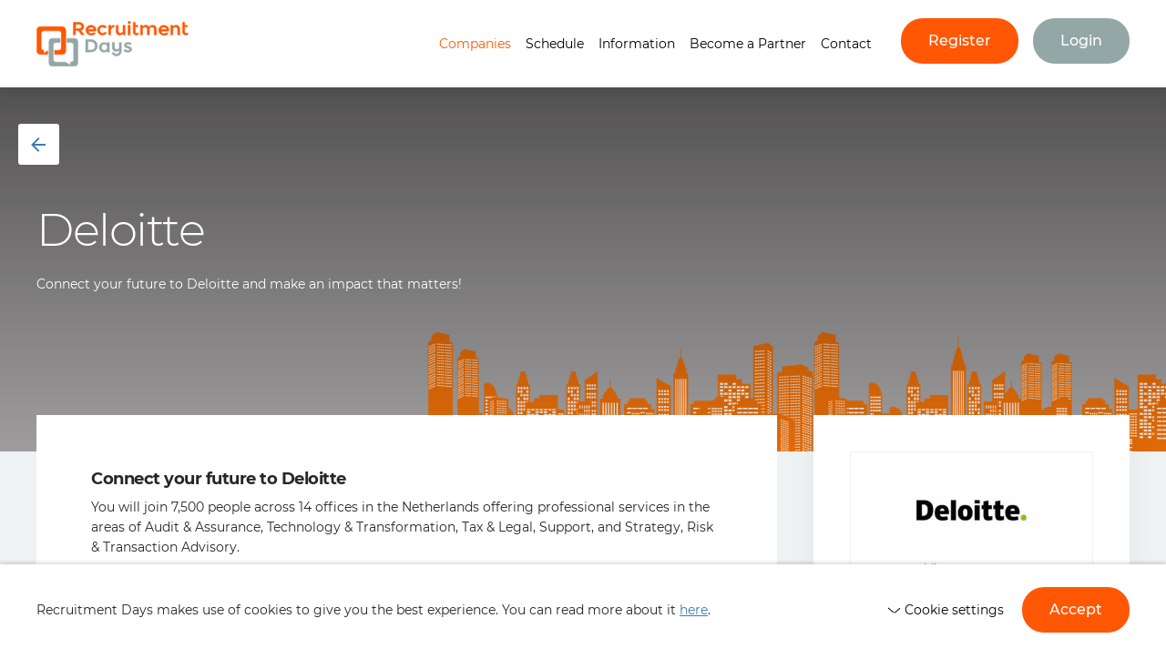

--- FILE ---
content_type: text/html; charset=UTF-8
request_url: https://recruitmentdays.nl/company/deloitte-2/?returnto=https%3A%2F%2Frecruitmentdays.nl%2Fschedule
body_size: 11393
content:
<!DOCTYPE HTML>
<!--[if lt IE 7]> <html class="no-js lt-ie9 lt-ie8 lt-ie7" lang="en-US"> <![endif]-->
<!--[if IE 7]>    <html class="no-js lt-ie9 lt-ie8" lang="en-US"> <![endif]-->
<!--[if IE 8]>    <html class="no-js lt-ie9" lang="en-US"> <![endif]-->
<!--[if IE 9]>    <html class="no-js lt-ie10" lang="en-US"> <![endif]-->
<!--[if gt IE 9]><!--> <html class="no-js" lang="en-US"> <!--<![endif]-->
<head>
<meta charset="UTF-8">
<title>Deloitte - Recruitmentdays</title>

<meta name='robots' content='index, follow, max-image-preview:large, max-snippet:-1, max-video-preview:-1' />
	<style>img:is([sizes="auto" i], [sizes^="auto," i]) { contain-intrinsic-size: 3000px 1500px }</style>
	<meta name="viewport" content="initial-scale=1.0, width=device-width">
	<!-- This site is optimized with the Yoast SEO plugin v26.0 - https://yoast.com/wordpress/plugins/seo/ -->
	<link rel="canonical" href="https://recruitmentdays.nl/company/deloitte-2/" />
	<meta property="og:locale" content="en_US" />
	<meta property="og:type" content="article" />
	<meta property="og:title" content="Deloitte - Recruitmentdays" />
	<meta property="og:description" content="Connect your future to Deloitte and make an impact that matters!" />
	<meta property="og:url" content="https://recruitmentdays.nl/company/deloitte-2/" />
	<meta property="og:site_name" content="Recruitmentdays" />
	<meta property="article:modified_time" content="2025-10-07T09:38:26+00:00" />
	<meta property="og:image" content="https://recruitmentdays.nl/wp-content/uploads/2023/10/DEL_PRI_RGB.jpg" />
	<meta property="og:image:width" content="1614" />
	<meta property="og:image:height" content="656" />
	<meta property="og:image:type" content="image/jpeg" />
	<meta name="twitter:label1" content="Est. reading time" />
	<meta name="twitter:data1" content="2 minutes" />
	<script type="application/ld+json" class="yoast-schema-graph">{"@context":"https://schema.org","@graph":[{"@type":"WebPage","@id":"https://recruitmentdays.nl/company/deloitte-2/","url":"https://recruitmentdays.nl/company/deloitte-2/","name":"Deloitte - Recruitmentdays","isPartOf":{"@id":"https://recruitmentdays.nl/#website"},"primaryImageOfPage":{"@id":"https://recruitmentdays.nl/company/deloitte-2/#primaryimage"},"image":{"@id":"https://recruitmentdays.nl/company/deloitte-2/#primaryimage"},"thumbnailUrl":"https://recruitmentdays.nl/wp-content/uploads/2023/10/DEL_PRI_RGB.jpg","datePublished":"2023-10-02T12:03:46+00:00","dateModified":"2025-10-07T09:38:26+00:00","breadcrumb":{"@id":"https://recruitmentdays.nl/company/deloitte-2/#breadcrumb"},"inLanguage":"en-US","potentialAction":[{"@type":"ReadAction","target":["https://recruitmentdays.nl/company/deloitte-2/"]}]},{"@type":"ImageObject","inLanguage":"en-US","@id":"https://recruitmentdays.nl/company/deloitte-2/#primaryimage","url":"https://recruitmentdays.nl/wp-content/uploads/2023/10/DEL_PRI_RGB.jpg","contentUrl":"https://recruitmentdays.nl/wp-content/uploads/2023/10/DEL_PRI_RGB.jpg","width":1614,"height":656},{"@type":"BreadcrumbList","@id":"https://recruitmentdays.nl/company/deloitte-2/#breadcrumb","itemListElement":[{"@type":"ListItem","position":1,"name":"Home","item":"https://recruitmentdays.nl/"},{"@type":"ListItem","position":2,"name":"Companies","item":"https://recruitmentdays.nl/companies/"},{"@type":"ListItem","position":3,"name":"Deloitte"}]},{"@type":"WebSite","@id":"https://recruitmentdays.nl/#website","url":"https://recruitmentdays.nl/","name":"Recruitmentdays","description":"","potentialAction":[{"@type":"SearchAction","target":{"@type":"EntryPoint","urlTemplate":"https://recruitmentdays.nl/?s={search_term_string}"},"query-input":{"@type":"PropertyValueSpecification","valueRequired":true,"valueName":"search_term_string"}}],"inLanguage":"en-US"}]}</script>
	<!-- / Yoast SEO plugin. -->


<script>function checkCookiePermission(e){for(var i=document.cookie.split("; "),o=!1,n=0;n<i.length;n++){var r=i[n].split("=");"ecn_permission"===r[0]&&(o=JSON.parse(r[1]))}return o[e]}</script>

	<!-- Global Site Tag (gtag.js) - Google Analytics -->
	<script async src="https://www.googletagmanager.com/gtag/js?id=UA-149376004-1"></script>
	<script>
		window.dataLayer = window.dataLayer || [];
		function gtag(){dataLayer.push(arguments);}
		gtag('js', new Date());

		gtag('config', 'UA-149376004-1', { 'anonymize_ip': !checkCookiePermission('analytics') });
	</script>

<style id='classic-theme-styles-inline-css' type='text/css'>
/*! This file is auto-generated */
.wp-block-button__link{color:#fff;background-color:#32373c;border-radius:9999px;box-shadow:none;text-decoration:none;padding:calc(.667em + 2px) calc(1.333em + 2px);font-size:1.125em}.wp-block-file__button{background:#32373c;color:#fff;text-decoration:none}
</style>
<style id='global-styles-inline-css' type='text/css'>
:root{--wp--preset--aspect-ratio--square: 1;--wp--preset--aspect-ratio--4-3: 4/3;--wp--preset--aspect-ratio--3-4: 3/4;--wp--preset--aspect-ratio--3-2: 3/2;--wp--preset--aspect-ratio--2-3: 2/3;--wp--preset--aspect-ratio--16-9: 16/9;--wp--preset--aspect-ratio--9-16: 9/16;--wp--preset--color--black: #000000;--wp--preset--color--cyan-bluish-gray: #abb8c3;--wp--preset--color--white: #ffffff;--wp--preset--color--pale-pink: #f78da7;--wp--preset--color--vivid-red: #cf2e2e;--wp--preset--color--luminous-vivid-orange: #ff6900;--wp--preset--color--luminous-vivid-amber: #fcb900;--wp--preset--color--light-green-cyan: #7bdcb5;--wp--preset--color--vivid-green-cyan: #00d084;--wp--preset--color--pale-cyan-blue: #8ed1fc;--wp--preset--color--vivid-cyan-blue: #0693e3;--wp--preset--color--vivid-purple: #9b51e0;--wp--preset--gradient--vivid-cyan-blue-to-vivid-purple: linear-gradient(135deg,rgba(6,147,227,1) 0%,rgb(155,81,224) 100%);--wp--preset--gradient--light-green-cyan-to-vivid-green-cyan: linear-gradient(135deg,rgb(122,220,180) 0%,rgb(0,208,130) 100%);--wp--preset--gradient--luminous-vivid-amber-to-luminous-vivid-orange: linear-gradient(135deg,rgba(252,185,0,1) 0%,rgba(255,105,0,1) 100%);--wp--preset--gradient--luminous-vivid-orange-to-vivid-red: linear-gradient(135deg,rgba(255,105,0,1) 0%,rgb(207,46,46) 100%);--wp--preset--gradient--very-light-gray-to-cyan-bluish-gray: linear-gradient(135deg,rgb(238,238,238) 0%,rgb(169,184,195) 100%);--wp--preset--gradient--cool-to-warm-spectrum: linear-gradient(135deg,rgb(74,234,220) 0%,rgb(151,120,209) 20%,rgb(207,42,186) 40%,rgb(238,44,130) 60%,rgb(251,105,98) 80%,rgb(254,248,76) 100%);--wp--preset--gradient--blush-light-purple: linear-gradient(135deg,rgb(255,206,236) 0%,rgb(152,150,240) 100%);--wp--preset--gradient--blush-bordeaux: linear-gradient(135deg,rgb(254,205,165) 0%,rgb(254,45,45) 50%,rgb(107,0,62) 100%);--wp--preset--gradient--luminous-dusk: linear-gradient(135deg,rgb(255,203,112) 0%,rgb(199,81,192) 50%,rgb(65,88,208) 100%);--wp--preset--gradient--pale-ocean: linear-gradient(135deg,rgb(255,245,203) 0%,rgb(182,227,212) 50%,rgb(51,167,181) 100%);--wp--preset--gradient--electric-grass: linear-gradient(135deg,rgb(202,248,128) 0%,rgb(113,206,126) 100%);--wp--preset--gradient--midnight: linear-gradient(135deg,rgb(2,3,129) 0%,rgb(40,116,252) 100%);--wp--preset--font-size--small: 13px;--wp--preset--font-size--medium: 20px;--wp--preset--font-size--large: 36px;--wp--preset--font-size--x-large: 42px;--wp--preset--spacing--20: 0.44rem;--wp--preset--spacing--30: 0.67rem;--wp--preset--spacing--40: 1rem;--wp--preset--spacing--50: 1.5rem;--wp--preset--spacing--60: 2.25rem;--wp--preset--spacing--70: 3.38rem;--wp--preset--spacing--80: 5.06rem;--wp--preset--shadow--natural: 6px 6px 9px rgba(0, 0, 0, 0.2);--wp--preset--shadow--deep: 12px 12px 50px rgba(0, 0, 0, 0.4);--wp--preset--shadow--sharp: 6px 6px 0px rgba(0, 0, 0, 0.2);--wp--preset--shadow--outlined: 6px 6px 0px -3px rgba(255, 255, 255, 1), 6px 6px rgba(0, 0, 0, 1);--wp--preset--shadow--crisp: 6px 6px 0px rgba(0, 0, 0, 1);}:where(.is-layout-flex){gap: 0.5em;}:where(.is-layout-grid){gap: 0.5em;}body .is-layout-flex{display: flex;}.is-layout-flex{flex-wrap: wrap;align-items: center;}.is-layout-flex > :is(*, div){margin: 0;}body .is-layout-grid{display: grid;}.is-layout-grid > :is(*, div){margin: 0;}:where(.wp-block-columns.is-layout-flex){gap: 2em;}:where(.wp-block-columns.is-layout-grid){gap: 2em;}:where(.wp-block-post-template.is-layout-flex){gap: 1.25em;}:where(.wp-block-post-template.is-layout-grid){gap: 1.25em;}.has-black-color{color: var(--wp--preset--color--black) !important;}.has-cyan-bluish-gray-color{color: var(--wp--preset--color--cyan-bluish-gray) !important;}.has-white-color{color: var(--wp--preset--color--white) !important;}.has-pale-pink-color{color: var(--wp--preset--color--pale-pink) !important;}.has-vivid-red-color{color: var(--wp--preset--color--vivid-red) !important;}.has-luminous-vivid-orange-color{color: var(--wp--preset--color--luminous-vivid-orange) !important;}.has-luminous-vivid-amber-color{color: var(--wp--preset--color--luminous-vivid-amber) !important;}.has-light-green-cyan-color{color: var(--wp--preset--color--light-green-cyan) !important;}.has-vivid-green-cyan-color{color: var(--wp--preset--color--vivid-green-cyan) !important;}.has-pale-cyan-blue-color{color: var(--wp--preset--color--pale-cyan-blue) !important;}.has-vivid-cyan-blue-color{color: var(--wp--preset--color--vivid-cyan-blue) !important;}.has-vivid-purple-color{color: var(--wp--preset--color--vivid-purple) !important;}.has-black-background-color{background-color: var(--wp--preset--color--black) !important;}.has-cyan-bluish-gray-background-color{background-color: var(--wp--preset--color--cyan-bluish-gray) !important;}.has-white-background-color{background-color: var(--wp--preset--color--white) !important;}.has-pale-pink-background-color{background-color: var(--wp--preset--color--pale-pink) !important;}.has-vivid-red-background-color{background-color: var(--wp--preset--color--vivid-red) !important;}.has-luminous-vivid-orange-background-color{background-color: var(--wp--preset--color--luminous-vivid-orange) !important;}.has-luminous-vivid-amber-background-color{background-color: var(--wp--preset--color--luminous-vivid-amber) !important;}.has-light-green-cyan-background-color{background-color: var(--wp--preset--color--light-green-cyan) !important;}.has-vivid-green-cyan-background-color{background-color: var(--wp--preset--color--vivid-green-cyan) !important;}.has-pale-cyan-blue-background-color{background-color: var(--wp--preset--color--pale-cyan-blue) !important;}.has-vivid-cyan-blue-background-color{background-color: var(--wp--preset--color--vivid-cyan-blue) !important;}.has-vivid-purple-background-color{background-color: var(--wp--preset--color--vivid-purple) !important;}.has-black-border-color{border-color: var(--wp--preset--color--black) !important;}.has-cyan-bluish-gray-border-color{border-color: var(--wp--preset--color--cyan-bluish-gray) !important;}.has-white-border-color{border-color: var(--wp--preset--color--white) !important;}.has-pale-pink-border-color{border-color: var(--wp--preset--color--pale-pink) !important;}.has-vivid-red-border-color{border-color: var(--wp--preset--color--vivid-red) !important;}.has-luminous-vivid-orange-border-color{border-color: var(--wp--preset--color--luminous-vivid-orange) !important;}.has-luminous-vivid-amber-border-color{border-color: var(--wp--preset--color--luminous-vivid-amber) !important;}.has-light-green-cyan-border-color{border-color: var(--wp--preset--color--light-green-cyan) !important;}.has-vivid-green-cyan-border-color{border-color: var(--wp--preset--color--vivid-green-cyan) !important;}.has-pale-cyan-blue-border-color{border-color: var(--wp--preset--color--pale-cyan-blue) !important;}.has-vivid-cyan-blue-border-color{border-color: var(--wp--preset--color--vivid-cyan-blue) !important;}.has-vivid-purple-border-color{border-color: var(--wp--preset--color--vivid-purple) !important;}.has-vivid-cyan-blue-to-vivid-purple-gradient-background{background: var(--wp--preset--gradient--vivid-cyan-blue-to-vivid-purple) !important;}.has-light-green-cyan-to-vivid-green-cyan-gradient-background{background: var(--wp--preset--gradient--light-green-cyan-to-vivid-green-cyan) !important;}.has-luminous-vivid-amber-to-luminous-vivid-orange-gradient-background{background: var(--wp--preset--gradient--luminous-vivid-amber-to-luminous-vivid-orange) !important;}.has-luminous-vivid-orange-to-vivid-red-gradient-background{background: var(--wp--preset--gradient--luminous-vivid-orange-to-vivid-red) !important;}.has-very-light-gray-to-cyan-bluish-gray-gradient-background{background: var(--wp--preset--gradient--very-light-gray-to-cyan-bluish-gray) !important;}.has-cool-to-warm-spectrum-gradient-background{background: var(--wp--preset--gradient--cool-to-warm-spectrum) !important;}.has-blush-light-purple-gradient-background{background: var(--wp--preset--gradient--blush-light-purple) !important;}.has-blush-bordeaux-gradient-background{background: var(--wp--preset--gradient--blush-bordeaux) !important;}.has-luminous-dusk-gradient-background{background: var(--wp--preset--gradient--luminous-dusk) !important;}.has-pale-ocean-gradient-background{background: var(--wp--preset--gradient--pale-ocean) !important;}.has-electric-grass-gradient-background{background: var(--wp--preset--gradient--electric-grass) !important;}.has-midnight-gradient-background{background: var(--wp--preset--gradient--midnight) !important;}.has-small-font-size{font-size: var(--wp--preset--font-size--small) !important;}.has-medium-font-size{font-size: var(--wp--preset--font-size--medium) !important;}.has-large-font-size{font-size: var(--wp--preset--font-size--large) !important;}.has-x-large-font-size{font-size: var(--wp--preset--font-size--x-large) !important;}
:where(.wp-block-post-template.is-layout-flex){gap: 1.25em;}:where(.wp-block-post-template.is-layout-grid){gap: 1.25em;}
:where(.wp-block-columns.is-layout-flex){gap: 2em;}:where(.wp-block-columns.is-layout-grid){gap: 2em;}
:root :where(.wp-block-pullquote){font-size: 1.5em;line-height: 1.6;}
</style>
<link rel='stylesheet' id='theme-styles-css' href='https://recruitmentdays.nl/wp-content/themes/ecs-recruitmentdays/assets/build/css/styles.css?id=7a7e92adb5012032132e' type='text/css' media='all' />
<link rel='shortlink' href='https://recruitmentdays.nl/?p=1715' />
<link rel="apple-touch-icon" sizes="180x180" href="https://recruitmentdays.nl/wp-content/themes/ecs-recruitmentdays/assets/build/images/icons/apple-touch-icon.png"><link rel="icon" sizes="32x32" type="image/png" href="https://recruitmentdays.nl/wp-content/themes/ecs-recruitmentdays/assets/build/images/icons/favicon-32x32.png"><link rel="icon" sizes="16x16" type="image/png" href="https://recruitmentdays.nl/wp-content/themes/ecs-recruitmentdays/assets/build/images/icons/favicon-16x16.png"><link rel="manifest" href="https://recruitmentdays.nl/wp-content/themes/ecs-recruitmentdays/assets/build/images/icons/manifest.json"><link rel="mask-icon" href="https://recruitmentdays.nl/wp-content/themes/ecs-recruitmentdays/assets/build/images/icons/safari-pinned-tab.svg"><link rel="manifest" href="https://recruitmentdays.nl/wp-content/themes/ecs-recruitmentdays/assets/build/images/icons/browserconfig.xml">
</head>

<body class="wp-singular company-template-default single single-company postid-1715 wp-theme-ecs-base-framework wp-child-theme-ecs-recruitmentdays">

	<div class="wrapper">
		<div class="wrapper__offcanvas wrapper__item">

	<div class="offcanvas">

		<div class="offcanvas__menu">

			<ul id="menu-navigatie" class="offcanvas-menu"><li id="menu-item-395" class="offcanvas-menu__item offcanvas-menu__item--active"><a href="https://recruitmentdays.nl/companies/" class="offcanvas-menu__link">Companies</a></li>
<li id="menu-item-394" class="offcanvas-menu__item"><a href="https://recruitmentdays.nl/schedule/" class="offcanvas-menu__link">Schedule</a></li>
<li id="menu-item-405" class="offcanvas-menu__item"><a href="https://recruitmentdays.nl/information/" class="offcanvas-menu__link">Information</a></li>
<li id="menu-item-779" class="offcanvas-menu__item"><a href="https://recruitmentdays.nl/partnership/" class="offcanvas-menu__link">Become a Partner</a></li>
<li id="menu-item-116" class="offcanvas-menu__item"><a href="https://recruitmentdays.nl/contact/" class="offcanvas-menu__link">Contact</a></li>
</ul>		</div>

		<div class="offcanvas__menu">
			<div class="offcanvas-menu__link offcanvas-menu__link--button">
									<a class="button button--wide" href="https://recruitmentdays.nl/register/">
						<span class="button__inner">
							<span class="button__label">
								Register							</span>
						</span>
					</a>
											</div>
		</div>

	</div>

</div>
		<div class="wrapper__header wrapper__item js-wrapper-header">
			<header class="header">
				<div class="wrap">
					<div class="header__inner">
						<figure class="logo">

	
	<a href="https://recruitmentdays.nl">

		<svg xmlns="http://www.w3.org/2000/svg" viewBox="0 0 166.66 49.99"><title>logo-recruitment-days</title><path d="M28,6.27H4.23a3.91,3.91,0,0,0-4,3.9V32.88a4,4,0,0,0,4,3.9h8.05v-4L7.79,35.5V32.2A2.75,2.75,0,0,1,5,29.49V13.56a2.75,2.75,0,0,1,2.8-2.71H24.4a2.75,2.75,0,0,1,2.8,2.71V29.49a2.75,2.75,0,0,1-2.8,2.71H19.74v4.58H28A4,4,0,0,0,32,32.88V10.08A4,4,0,0,0,28,6.27" fill="#ff5703"/><path d="M28,6.27H4.23a3.91,3.91,0,0,0-4,3.9V32.88a4,4,0,0,0,4,3.9h8.05v-4L7.79,35.5V32.2A2.75,2.75,0,0,1,5,29.49V13.56a2.75,2.75,0,0,1,2.8-2.71H24.4a2.75,2.75,0,0,1,2.8,2.71V29.49a2.75,2.75,0,0,1-2.8,2.71H19.74v4.58H28A4,4,0,0,0,32,32.88V10.08A4,4,0,0,0,28,6.27Z" fill="none" stroke="#ff5703" stroke-width="0.5"/><path d="M41.35,19.15H33.3v4.58h4.49a2.75,2.75,0,0,1,2.8,2.71v16a2.75,2.75,0,0,1-2.8,2.71H37v3.31l-5.42-3.31H21.18a2.75,2.75,0,0,1-2.8-2.71v-16a2.75,2.75,0,0,1,2.8-2.71h4.66V19.15H17.62A4,4,0,0,0,13.56,23v22.8a4,4,0,0,0,4.07,3.9H41.35a4,4,0,0,0,4.07-3.9V23A4,4,0,0,0,41.35,19.15Z" fill="none" stroke="#94a7a7" stroke-width="0.5"/><path d="M41.35,19.15H33.3v4.58h4.49a2.75,2.75,0,0,1,2.8,2.71v16a2.75,2.75,0,0,1-2.8,2.71H37v3.31l-5.42-3.31H21.18a2.75,2.75,0,0,1-2.8-2.71v-16a2.75,2.75,0,0,1,2.8-2.71h4.66V19.15H17.62A4,4,0,0,0,13.56,23v22.8a4,4,0,0,0,4.07,3.9H41.35a4,4,0,0,0,4.07-3.9V23a4,4,0,0,0-4.07-3.81" fill="#94a7a7"/><path d="M45.76,8.56h-3V3.64h3.05a5.26,5.26,0,0,1,2.71.51A2,2,0,0,1,49.32,6,2.32,2.32,0,0,1,48.56,8a4.56,4.56,0,0,1-2.8.59m6-2.54a4,4,0,0,0-1.44-3.39,8.18,8.18,0,0,0-4.66-1.1H40.33V15.25h2.37V10.59h3.14l3.39,4.66h3.05l-3.73-5A3.92,3.92,0,0,0,51.78,6" fill="#ff5703"/><path d="M45.76,8.56h-3V3.64h3.05a5.26,5.26,0,0,1,2.71.51A2,2,0,0,1,49.32,6,2.32,2.32,0,0,1,48.56,8,4.56,4.56,0,0,1,45.76,8.56Zm6-2.54a4,4,0,0,0-1.44-3.39,8.18,8.18,0,0,0-4.66-1.1H40.33V15.25h2.37V10.59h3.14l3.39,4.66h3.05l-3.73-5A3.92,3.92,0,0,0,51.78,6Z" fill="none" stroke="#ff5703" stroke-width="0.5"/><path d="M76.86,13.47,75.5,12.11a4,4,0,0,1-2.88,1.36,3.45,3.45,0,0,1-2.54-1,3.39,3.39,0,0,1-1-2.46,3.08,3.08,0,0,1,1-2.37,3.69,3.69,0,0,1,2.46-.93,4.9,4.9,0,0,1,2.88,1.19l1.36-1.61a5.69,5.69,0,0,0-4.15-1.61,6,6,0,0,0-4.15,1.53,5.06,5.06,0,0,0-1.69,3.9A5,5,0,0,0,68.39,14a5.51,5.51,0,0,0,3.9,1.53,6.67,6.67,0,0,0,4.58-2" fill="#ff5703"/><path d="M76.86,13.47,75.5,12.11a4,4,0,0,1-2.88,1.36,3.45,3.45,0,0,1-2.54-1,3.39,3.39,0,0,1-1-2.46,3.08,3.08,0,0,1,1-2.37,3.69,3.69,0,0,1,2.46-.93,4.9,4.9,0,0,1,2.88,1.19l1.36-1.61a5.69,5.69,0,0,0-4.15-1.61,6,6,0,0,0-4.15,1.53,5.06,5.06,0,0,0-1.69,3.9A5,5,0,0,0,68.39,14a5.51,5.51,0,0,0,3.9,1.53A6.67,6.67,0,0,0,76.86,13.47Z" fill="none" stroke="#ff5703" stroke-width="0.5"/><path d="M85,6.86V4.66a3.88,3.88,0,0,0-2,.68,4.63,4.63,0,0,0-1.53,1.61V4.83H79.15V15.25h2.29V10.76a4.48,4.48,0,0,1,.85-2.88,3.25,3.25,0,0,1,2.54-1.1H85Z" fill="#ff5703"/><path d="M85,6.86V4.66a3.88,3.88,0,0,0-2,.68,4.63,4.63,0,0,0-1.53,1.61V4.83H79.15V15.25h2.29V10.76a4.48,4.48,0,0,1,.85-2.88,3.25,3.25,0,0,1,2.54-1.1H85Z" fill="none" stroke="#ff5703" stroke-width="0.5"/><path d="M97.2,15.25V4.83H94.91V10.5a2.76,2.76,0,0,1-.85,2.2,3,3,0,0,1-2,.76c-1.69,0-2.46-.93-2.46-2.88V4.83H87.28v6.44a4.17,4.17,0,0,0,1.1,3.14,4,4,0,0,0,3,1.1,3.83,3.83,0,0,0,2.12-.59A3.33,3.33,0,0,0,95,13.39v1.95h2.2Z" fill="#ff5703"/><path d="M97.2,15.25V4.83H94.91V10.5a2.76,2.76,0,0,1-.85,2.2,3,3,0,0,1-2,.76c-1.69,0-2.46-.93-2.46-2.88V4.83H87.28v6.44a4.17,4.17,0,0,0,1.1,3.14,4,4,0,0,0,3,1.1,3.83,3.83,0,0,0,2.12-.59A3.33,3.33,0,0,0,95,13.39v1.95h2.2Z" fill="none" stroke="#ff5703" stroke-width="0.5"/><path d="M101.69,3.13a1.4,1.4,0,0,0,1-.42,1.4,1.4,0,0,0,.42-1,1.76,1.76,0,0,0-.42-1,1.43,1.43,0,0,0-2,0,1.4,1.4,0,0,0-.42,1,1.76,1.76,0,0,0,.42,1,1.4,1.4,0,0,0,1,.42" fill="#ff5703"/><path d="M101.69,3.13a1.4,1.4,0,0,0,1-.42,1.4,1.4,0,0,0,.42-1,1.76,1.76,0,0,0-.42-1,1.43,1.43,0,0,0-2,0,1.4,1.4,0,0,0-.42,1,1.76,1.76,0,0,0,.42,1A1.4,1.4,0,0,0,101.69,3.13Z" fill="none" stroke="#ff5703" stroke-width="0.5"/><rect x="100.5" y="4.83" width="2.29" height="10.42" fill="#ff5703"/><rect x="100.5" y="4.83" width="2.29" height="10.42" fill="none" stroke="#ff5703" stroke-width="0.5"/><path d="M109.83,13.56a1.84,1.84,0,0,1-1.19-.42,1.68,1.68,0,0,1-.42-1.19V6.61h2.88V4.83h-2.88V1.52H106V11.86a3.51,3.51,0,0,0,1,2.63,3.39,3.39,0,0,0,2.46,1,3.94,3.94,0,0,0,2.63-1L111.18,13a2,2,0,0,1-1.36.59" fill="#ff5703"/><path d="M109.83,13.56a1.84,1.84,0,0,1-1.19-.42,1.68,1.68,0,0,1-.42-1.19V6.61h2.88V4.83h-2.88V1.52H106V11.86a3.51,3.51,0,0,0,1,2.63,3.39,3.39,0,0,0,2.46,1,3.94,3.94,0,0,0,2.63-1L111.18,13A2,2,0,0,1,109.83,13.56Z" fill="none" stroke="#ff5703" stroke-width="0.5"/><path d="M127.45,4.66a5.05,5.05,0,0,0-4.07,2,3.45,3.45,0,0,0-3.47-2,3.82,3.82,0,0,0-2.12.59,3.33,3.33,0,0,0-1.53,1.53V4.83H114V15.25h2.29V9.57a2.76,2.76,0,0,1,.85-2.2,3,3,0,0,1,2-.76,2.43,2.43,0,0,1,1.78.68,3.61,3.61,0,0,1,.59,2.2v5.76h2.29V9.4a2.63,2.63,0,0,1,.93-2.12,3,3,0,0,1,2-.68c1.69,0,2.46.93,2.46,2.88v5.76h2.29V8.81a4.17,4.17,0,0,0-1.1-3.14,4.35,4.35,0,0,0-3-1" fill="#ff5703"/><path d="M127.45,4.66a5.05,5.05,0,0,0-4.07,2,3.45,3.45,0,0,0-3.47-2,3.82,3.82,0,0,0-2.12.59,3.33,3.33,0,0,0-1.53,1.53V4.83H114V15.25h2.29V9.57a2.76,2.76,0,0,1,.85-2.2,3,3,0,0,1,2-.76,2.43,2.43,0,0,1,1.78.68,3.61,3.61,0,0,1,.59,2.2v5.76h2.29V9.4a2.63,2.63,0,0,1,.93-2.12,3,3,0,0,1,2-.68c1.69,0,2.46.93,2.46,2.88v5.76h2.29V8.81a4.17,4.17,0,0,0-1.1-3.14A4.35,4.35,0,0,0,127.45,4.66Z" fill="none" stroke="#ff5703" stroke-width="0.5"/><path d="M136.35,9.23c0-.08.08-.17.17-.34a3.3,3.3,0,0,1,2-1.95,4,4,0,0,1,2.63.08A2.51,2.51,0,0,1,143,9.15Zm8.39-1.61a5.13,5.13,0,0,0-3-2.46,5.9,5.9,0,0,0-2.71-.42,5.48,5.48,0,0,0-2.71.93A5.38,5.38,0,0,0,134.4,8a4.66,4.66,0,0,0,0,4.24,5,5,0,0,0,3.05,2.8,6.41,6.41,0,0,0,5-.08l-.68-1.86a3.78,3.78,0,0,1-3.31.17,3.23,3.23,0,0,1-2.12-2.2h8.56V11a3.68,3.68,0,0,0-.17-3.39Z" fill="#fff"/><path d="M153.13,4.66a3.83,3.83,0,0,0-2.12.59,3.33,3.33,0,0,0-1.53,1.53V4.83H147.2V15.25h2.29V9.57a2.76,2.76,0,0,1,.85-2.2,3,3,0,0,1,2-.76c1.69,0,2.46.93,2.46,2.88v5.76h2.29V8.81A4.17,4.17,0,0,0,156,5.67a3.85,3.85,0,0,0-2.88-1" fill="#ff5703"/><path d="M153.13,4.66a3.83,3.83,0,0,0-2.12.59,3.33,3.33,0,0,0-1.53,1.53V4.83H147.2V15.25h2.29V9.57a2.76,2.76,0,0,1,.85-2.2,3,3,0,0,1,2-.76c1.69,0,2.46.93,2.46,2.88v5.76h2.29V8.81A4.17,4.17,0,0,0,156,5.67,3.85,3.85,0,0,0,153.13,4.66Z" fill="none" stroke="#ff5703" stroke-width="0.5"/><path d="M165.59,12.88a2.09,2.09,0,0,1-1.44.68,1.84,1.84,0,0,1-1.19-.42,1.68,1.68,0,0,1-.42-1.19V6.61h2.88V4.83h-2.88V1.52h-2.29V11.86a3.51,3.51,0,0,0,1,2.63,3.39,3.39,0,0,0,2.46,1,3.94,3.94,0,0,0,2.63-1Z" fill="#ff5703"/><path d="M165.59,12.88a2.09,2.09,0,0,1-1.44.68,1.84,1.84,0,0,1-1.19-.42,1.68,1.68,0,0,1-.42-1.19V6.61h2.88V4.83h-2.88V1.52h-2.29V11.86a3.51,3.51,0,0,0,1,2.63,3.39,3.39,0,0,0,2.46,1,3.94,3.94,0,0,0,2.63-1Z" fill="none" stroke="#ff5703" stroke-width="0.5"/><path d="M63,30.84A6,6,0,0,1,59,32H56.27V22.62h2.37c3.73,0,5.59,1.61,5.59,4.75A4,4,0,0,1,63,30.84M58.81,20.42H53.89V34.15h4.75c2.71,0,4.83-.59,6.1-1.86a6.64,6.64,0,0,0,2-5.08,6.33,6.33,0,0,0-2-5,9.51,9.51,0,0,0-5.93-1.78" fill="#94a7a7"/><path d="M63,30.84A6,6,0,0,1,59,32H56.27V22.62h2.37c3.73,0,5.59,1.61,5.59,4.75A4,4,0,0,1,63,30.84ZM58.81,20.42H53.89V34.15h4.75c2.71,0,4.83-.59,6.1-1.86a6.64,6.64,0,0,0,2-5.08,6.33,6.33,0,0,0-2-5A9.51,9.51,0,0,0,58.81,20.42Z" fill="none" stroke="#94a7a7" stroke-width="0.5"/><path d="M76.78,31.44a2.83,2.83,0,0,1-2.29.93,3.48,3.48,0,0,1-2.37-.93,3.13,3.13,0,0,1-1-2.46,3.45,3.45,0,0,1,1-2.54,3.21,3.21,0,0,1,2.37-1,2.9,2.9,0,0,1,2.29,1,3.69,3.69,0,0,1,.93,2.46,3.46,3.46,0,0,1-.93,2.54Zm.93-5.85a4.29,4.29,0,0,0-3.56-1.95,5.4,5.4,0,0,0-3.73,1.44A5.16,5.16,0,0,0,68.81,29a5.11,5.11,0,0,0,1.53,3.9,4.88,4.88,0,0,0,3.56,1.53,4.51,4.51,0,0,0,2-.51,4.46,4.46,0,0,0,1.69-1.36v1.69h2.29V23.72H77.62v1.86Z" fill="#94a7a7"/><path d="M76.78,31.44a2.83,2.83,0,0,1-2.29.93,3.48,3.48,0,0,1-2.37-.93,3.13,3.13,0,0,1-1-2.46,3.45,3.45,0,0,1,1-2.54,3.21,3.21,0,0,1,2.37-1,2.9,2.9,0,0,1,2.29,1,3.69,3.69,0,0,1,.93,2.46A3.46,3.46,0,0,1,76.78,31.44Zm.93-5.85a4.29,4.29,0,0,0-3.56-1.95,5.4,5.4,0,0,0-3.73,1.44A5.16,5.16,0,0,0,68.81,29a5.11,5.11,0,0,0,1.53,3.9,4.88,4.88,0,0,0,3.56,1.53,4.51,4.51,0,0,0,2-.51,4.46,4.46,0,0,0,1.69-1.36v1.69h2.29V23.72H77.62v1.86Z" fill="none" stroke="#94a7a7" stroke-width="0.5"/><path d="M90.84,28.47a3.71,3.71,0,0,1-.76,2.12,2.79,2.79,0,0,1-2,.68,2.5,2.5,0,0,1-2-.76,4.14,4.14,0,0,1-.59-2.63V23.72H83.13v5.17c0,3,1.44,4.49,4.24,4.49A4.6,4.6,0,0,0,90.84,32v.68c0,2.46-1,3.73-3.05,3.73a3,3,0,0,1-3.05-2l-2,.85a5.38,5.38,0,0,0,1.95,2.37,5.62,5.62,0,0,0,3.14.85A5.32,5.32,0,0,0,91.61,37,5.4,5.4,0,0,0,93,32.88V23.72H90.76v4.75Z" fill="#94a7a7"/><path d="M90.84,28.47a3.71,3.71,0,0,1-.76,2.12,2.79,2.79,0,0,1-2,.68,2.5,2.5,0,0,1-2-.76,4.14,4.14,0,0,1-.59-2.63V23.72H83.13v5.17c0,3,1.44,4.49,4.24,4.49A4.6,4.6,0,0,0,90.84,32v.68c0,2.46-1,3.73-3.05,3.73a3,3,0,0,1-3.05-2l-2,.85a5.38,5.38,0,0,0,1.95,2.37,5.62,5.62,0,0,0,3.14.85A5.32,5.32,0,0,0,91.61,37,5.4,5.4,0,0,0,93,32.88V23.72H90.76v4.75Z" fill="none" stroke="#94a7a7" stroke-width="0.5"/><path d="M103.13,28.89a6.32,6.32,0,0,0-1-.59,4.78,4.78,0,0,0-1-.34,8.7,8.7,0,0,1-1.19-.34,7.07,7.07,0,0,1-1-.34.81.81,0,0,1-.51-.76.93.93,0,0,1,.51-.85,3,3,0,0,1,1.36-.25,5,5,0,0,1,2.88.85l.85-1.61a6.76,6.76,0,0,0-3.56-1.1,4.83,4.83,0,0,0-3.05.85,2.85,2.85,0,0,0-1.19,2.37c0,1.36,1.1,2.37,3.39,3a.31.31,0,0,1,.25.08c1.44.42,2.2.93,2.2,1.44a1,1,0,0,1-.42.85,1.79,1.79,0,0,1-1.19.34,6.09,6.09,0,0,1-3.64-1.36l-1.1,1.69A9.73,9.73,0,0,0,98,34a8.81,8.81,0,0,0,2.46.42,4.52,4.52,0,0,0,2.88-.93,2.78,2.78,0,0,0,1.1-2.37,3,3,0,0,0-1.27-2.2" fill="#94a7a7"/><path d="M103.13,28.89a6.32,6.32,0,0,0-1-.59,4.78,4.78,0,0,0-1-.34,8.7,8.7,0,0,1-1.19-.34,7.07,7.07,0,0,1-1-.34.81.81,0,0,1-.51-.76.93.93,0,0,1,.51-.85,3,3,0,0,1,1.36-.25,5,5,0,0,1,2.88.85l.85-1.61a6.76,6.76,0,0,0-3.56-1.1,4.83,4.83,0,0,0-3.05.85,2.85,2.85,0,0,0-1.19,2.37c0,1.36,1.1,2.37,3.39,3a.31.31,0,0,1,.25.08c1.44.42,2.2.93,2.2,1.44a1,1,0,0,1-.42.85,1.79,1.79,0,0,1-1.19.34,6.09,6.09,0,0,1-3.64-1.36l-1.1,1.69A9.73,9.73,0,0,0,98,34a8.81,8.81,0,0,0,2.46.42,4.52,4.52,0,0,0,2.88-.93,2.78,2.78,0,0,0,1.1-2.37A3,3,0,0,0,103.13,28.89Z" fill="none" stroke="#94a7a7" stroke-width="0.5"/><path d="M136.35,9.23c0-.08.08-.17.17-.34a3,3,0,0,1,2-1.86,4,4,0,0,1,2.63.08A2.51,2.51,0,0,1,143,9.23Zm8.56,1.86a4,4,0,0,0-.08-3.39,5.13,5.13,0,0,0-3-2.46,5.9,5.9,0,0,0-2.71-.42,5.48,5.48,0,0,0-2.71.93,5.38,5.38,0,0,0-1.95,2.37,5.69,5.69,0,0,0-.42,3.05,6.24,6.24,0,0,0,.34,1.19,5.47,5.47,0,0,0,2.88,2.8c.08,0,.08.08.17.08s.08,0,.17.08.08,0,.17.08a.3.3,0,0,1,.17.08,10.9,10.9,0,0,0,1.61.34h.68a7.91,7.91,0,0,0,1.86-.34c.08,0,.17-.08.25-.08s.08-.08.17-.08A5.37,5.37,0,0,0,144.49,14l-1.61-1.36a3.45,3.45,0,0,1-1.53,1,8.87,8.87,0,0,1-1.44.34,3,3,0,0,1-1.44-.34,3.23,3.23,0,0,1-2.12-2.2l8.56-.34Z" fill="#ff5703"/><path d="M136.35,9.23c0-.08.08-.17.17-.34a3,3,0,0,1,2-1.86,4,4,0,0,1,2.63.08A2.51,2.51,0,0,1,143,9.23Zm8.56,1.86a4,4,0,0,0-.08-3.39,5.13,5.13,0,0,0-3-2.46,5.9,5.9,0,0,0-2.71-.42,5.48,5.48,0,0,0-2.71.93,5.38,5.38,0,0,0-1.95,2.37,5.69,5.69,0,0,0-.42,3.05,6.24,6.24,0,0,0,.34,1.19,5.47,5.47,0,0,0,2.88,2.8c.08,0,.08.08.17.08s.08,0,.17.08.08,0,.17.08a.3.3,0,0,1,.17.08,10.9,10.9,0,0,0,1.61.34h.68a7.91,7.91,0,0,0,1.86-.34c.08,0,.17-.08.25-.08s.08-.08.17-.08A5.37,5.37,0,0,0,144.49,14l-1.61-1.36a3.45,3.45,0,0,1-1.53,1,8.87,8.87,0,0,1-1.44.34,3,3,0,0,1-1.44-.34,3.23,3.23,0,0,1-2.12-2.2l8.56-.34Z" fill="none" stroke="#ff5703" stroke-width="0.5"/><path d="M56.44,9.23c0-.08.08-.17.17-.34a3,3,0,0,1,2-1.86,4,4,0,0,1,2.63.08A2.51,2.51,0,0,1,63,9.23ZM65,11.1a4,4,0,0,0-.08-3.39,5.54,5.54,0,0,0-3-2.54,5.9,5.9,0,0,0-2.71-.42,5.48,5.48,0,0,0-2.71.93A5.38,5.38,0,0,0,54.57,8a5.69,5.69,0,0,0-.42,3.05,6.24,6.24,0,0,0,.34,1.19,5.47,5.47,0,0,0,2.88,2.8c.08,0,.08.08.17.08s.08,0,.17.08.08,0,.17.08a.3.3,0,0,1,.17.08,10.9,10.9,0,0,0,1.61.34h.68a7.91,7.91,0,0,0,1.86-.34c.08,0,.17-.08.25-.08s.08-.08.17-.08a5.37,5.37,0,0,0,1.95-1.36L63,12.54a3.45,3.45,0,0,1-1.53,1,8.87,8.87,0,0,1-1.44.34,3,3,0,0,1-1.44-.34,3.23,3.23,0,0,1-2.12-2.2L65,11.1Z" fill="#ff5703"/><path d="M56.44,9.23c0-.08.08-.17.17-.34a3,3,0,0,1,2-1.86,4,4,0,0,1,2.63.08A2.51,2.51,0,0,1,63,9.23ZM65,11.1a4,4,0,0,0-.08-3.39,5.54,5.54,0,0,0-3-2.54,5.9,5.9,0,0,0-2.71-.42,5.48,5.48,0,0,0-2.71.93A5.38,5.38,0,0,0,54.57,8a5.69,5.69,0,0,0-.42,3.05,6.24,6.24,0,0,0,.34,1.19,5.47,5.47,0,0,0,2.88,2.8c.08,0,.08.08.17.08s.08,0,.17.08.08,0,.17.08a.3.3,0,0,1,.17.08,10.9,10.9,0,0,0,1.61.34h.68a7.91,7.91,0,0,0,1.86-.34c.08,0,.17-.08.25-.08s.08-.08.17-.08a5.37,5.37,0,0,0,1.95-1.36L63,12.54a3.45,3.45,0,0,1-1.53,1,8.87,8.87,0,0,1-1.44.34,3,3,0,0,1-1.44-.34,3.23,3.23,0,0,1-2.12-2.2L65,11.1Z" fill="none" stroke="#ff5703" stroke-width="0.5"/></svg>
	</a>

	
</figure>
						<div class="header__main">
							<div class="header__row header__row--small">
								<div class="header__item header__button">
	<a class="button button--ghost-grey button--icon button--login" href="https://recruitmentdays.nl/dashboard/">
		<span class="button__inner">
			<span class="button__icon icon">
				<svg role="img" aria-hidden="true"><use xlink:href="https://recruitmentdays.nl/wp-content/themes/ecs-recruitmentdays/assets/build/svg/sprite.icons.svg?id=27c42a3dd2420c98041b#ico-account"></use></svg>			</span>
		</span>
	</a>

	<button class="button button--menu button--icon js-navigation-toggle">
		<span class="button__inner">
			<span class="button__icon">
				<span class="menu-icon">
					<span class="menu-icon__line menu-icon__line--1"></span>
					<span class="menu-icon__line menu-icon__line--2"></span>
					<span class="menu-icon__line menu-icon__line--3"></span>
				</span>
			</span>
		</span>
	</button>
</div><!-- .header__item -->
							</div><!-- .header__row -->
							<div class="header__row header__row--large">
								<nav class="header__item header__navigation">
									<ul id="menu-navigatie-1" class="header-menu header-menu--large"><li class="header-menu__item header-menu__item--active"><a href="https://recruitmentdays.nl/companies/" class="header-menu__link">Companies</a></li>
<li class="header-menu__item"><a href="https://recruitmentdays.nl/schedule/" class="header-menu__link">Schedule</a></li>
<li class="header-menu__item"><a href="https://recruitmentdays.nl/information/" class="header-menu__link">Information</a></li>
<li class="header-menu__item"><a href="https://recruitmentdays.nl/partnership/" class="header-menu__link">Become a Partner</a></li>
<li class="header-menu__item"><a href="https://recruitmentdays.nl/contact/" class="header-menu__link">Contact</a></li>
</ul>									<ul class="header-menu">
			<li class="header-menu__button">
			<a class="button" href="https://recruitmentdays.nl/register/">
				<span class="button__inner">
					<span class="button__label">
						Register					</span>
				</span>
			</a>
		</li>
				<li class="header-menu__button">
			<a class="button button--grey" href="https://recruitmentdays.nl/login/">
				<span class="button__inner">
					<span class="button__label">
						Login					</span>
				</span>
			</a>
		</li>
	</ul>
								</nav>
							</div><!-- .header__row -->
						</div><!-- .header__main -->
					</div><!-- .header__inner -->
				</div><!-- .wrap -->
			</header><!-- .header -->
					</div><!-- .wrapper__header -->

		<div class="wrapper__main wrapper__item">

	<div class="block block--image block--panorama block--content">
			<div class="block__image ratio">
			<div style="display: none; padding-bottom: 25%"></div>
<img data-object-fit="cover" data-src="https://recruitmentdays.nl/wp-content/uploads/2022/09/Companies3-1600x400.png" alt="" class="lazyload" data-srcset="https://recruitmentdays.nl/wp-content/uploads/2022/09/Companies3-1600x400.png 1600w, https://recruitmentdays.nl/wp-content/uploads/2022/09/Companies3-800x200.png 800w" data-sizes="auto"><noscript><img width="1600" height="400" src="https://recruitmentdays.nl/wp-content/uploads/2022/09/Companies3-1600x400.png" class="attachment-25%-1600 size-25%-1600" alt="" data-object-fit="cover" decoding="async" fetchpriority="high" srcset="https://recruitmentdays.nl/wp-content/uploads/2022/09/Companies3-1600x400.png 1600w, https://recruitmentdays.nl/wp-content/uploads/2022/09/Companies3-800x200.png 800w" sizes="(max-width: 1600px) 100vw, 1600px" /></noscript>		</div>
			<div class="block__gradient"></div>
			<div class="block__return arrow-menu--icon-button">
			<a href="https://recruitmentdays.nl/schedule" class="arrow-menu__link">
				<span class="arrow-menu__icon icon">
					<svg role="img" aria-hidden="true"><use xlink:href="https://recruitmentdays.nl/wp-content/themes/ecs-recruitmentdays/assets/build/svg/sprite.icons.svg?id=27c42a3dd2420c98041b#ico-arrow-right"></use></svg>				</span>
			</a>
		</div>
		<div class="wrap">
		<div class="block__inner">
			<div class="block__padding block__padding--large">
				<div class="panorama panorama--full-width">
					<div class="panorama__inner">

						
						<h1 class="panorama__title">
							Deloitte						</h1>

													<p class="panorama__subtitle">
								Connect your future to Deloitte and make an impact that matters!							</p>
											</div>

											<div class="panorama__buttons">
																												</div>
									</div>
			</div>
		</div>
	</div>
</div>

	<div class="content content--transparent content--sidebar">
		<div class="wrap">
			<div class="content__inner content__inner--full-width">
				<div class="content__main">
					<div class="event">
						<div class="event__content">
																						<h3><strong>Connect your future to Deloitte</strong></h3>
<p>You will join 7,500 people across 14 offices in the Netherlands offering professional services in the areas of Audit &amp; Assurance, Technology &amp; Transformation, Tax &amp; Legal, Support, and Strategy, Risk &amp; Transaction Advisory.</p>
<p>Connect your future to Deloitte and make an impact that matters!</p>
<p><strong>Together makes progress<br />
</strong>Together, we help our clients navigate risks or deliver transformational changes, future proofing their business. Because together, we make progress.</p>
<p><strong>Never stop growing<br />
</strong>Your expertise fuels our capability, so we’ll make sure you never stop growing. Whether it’s from the complex work you do or the people you collaborate with, you’ll learn every day to make an impact that matters.</p>
<p><strong>Passion for purpose<br />
</strong>At Deloitte you create positive progress for our clients, people and society. This sense of purpose is shared by everyone around you. Wherever your future lies, you’ll be supported to achieve your ambitions your way.</p>
<p><strong>Be the true you<br />
</strong>Want to experience a feeling of belonging and acceptance at work? Then Deloitte is the place for you. We’re making sure we’re creating an environment where everyone is supported and heard in order to make a valuable, personal contribution.</p>
<h3><strong>Explore our business areas</strong></h3>
<ul class="content-ul">
<li><strong>Audit &amp; Assurance<br />
</strong>As the world changes, businesses must be ready to respond to the challenges and opportunities that lie ahead. In Audit &amp; Assurance we ensure that companies operate as they should, building public confidence and trust. Are you in?</li>
<li><strong>Strategy, Risk &amp; Transaction Advisory<br />
</strong>In an ever-evolving world, there are no certainties in business. Are you ready to help clients navigate risks, process major transactions and deliver transformational changes that will future proof their business? Join us in making a positive difference.</li>
<li><strong>Tax &amp; Legal<br />
</strong>Tax &amp; Legal makes the work of people in tax and legal departments at our clients more efficient and effective. They spend a large part of the day collecting and interpreting information and often work with outdated or sub-optimal methods. Are you ready to improve those processes with the help of technology?</li>
<li><strong>Technology &amp; Transformation<br />
</strong>Your journey to truly innovate at work starts at Deloitte. Are you in? Distinctive thinking, deep expertise, innovation and collaborative working, that’s what connects us and that’s what makes us Deloitte. If you want to help solve some of the biggest tech and transformational challenges around, join us.</li>
<li><strong>Support<br />
</strong>Want to turn Deloitte into a well-oiled machine? Join (internal) Support! You will work on building and maintaining the reputation of Deloitte, HR back office, ICT, administration and much more!</li>
</ul>
																				</div>
					</div>
				</div>

				<div class="content__sidebar">
					<div class="widgets">
						<div class="widgets__item widgets__item--no-border">
							<div class="widget widget--no-padding">
								<div class="widget__inner">
									<div class="widget__contact">
										<div class="widget__image ratio">
											<div style="display: none; padding-bottom: 40.625%"></div>
<img data-src="https://recruitmentdays.nl/wp-content/uploads/2023/10/DEL_PRI_RGB-640x260.jpg" alt="" class="lazyload" data-srcset="https://recruitmentdays.nl/wp-content/uploads/2023/10/DEL_PRI_RGB-640x260.jpg 640w, https://recruitmentdays.nl/wp-content/uploads/2023/10/DEL_PRI_RGB-300x122.jpg 300w, https://recruitmentdays.nl/wp-content/uploads/2023/10/DEL_PRI_RGB-1024x416.jpg 1024w, https://recruitmentdays.nl/wp-content/uploads/2023/10/DEL_PRI_RGB-768x312.jpg 768w, https://recruitmentdays.nl/wp-content/uploads/2023/10/DEL_PRI_RGB-1536x624.jpg 1536w, https://recruitmentdays.nl/wp-content/uploads/2023/10/DEL_PRI_RGB-700x285.jpg 700w, https://recruitmentdays.nl/wp-content/uploads/2023/10/DEL_PRI_RGB-320x130.jpg 320w, https://recruitmentdays.nl/wp-content/uploads/2023/10/DEL_PRI_RGB-160x65.jpg 160w, https://recruitmentdays.nl/wp-content/uploads/2023/10/DEL_PRI_RGB-80x33.jpg 80w, https://recruitmentdays.nl/wp-content/uploads/2023/10/DEL_PRI_RGB.jpg 1614w" data-sizes="auto"><noscript><img width="640" height="260" src="https://recruitmentdays.nl/wp-content/uploads/2023/10/DEL_PRI_RGB-640x260.jpg" class="attachment-soft-640 size-soft-640" alt="" decoding="async" loading="lazy" srcset="https://recruitmentdays.nl/wp-content/uploads/2023/10/DEL_PRI_RGB-640x260.jpg 640w, https://recruitmentdays.nl/wp-content/uploads/2023/10/DEL_PRI_RGB-300x122.jpg 300w, https://recruitmentdays.nl/wp-content/uploads/2023/10/DEL_PRI_RGB-1024x416.jpg 1024w, https://recruitmentdays.nl/wp-content/uploads/2023/10/DEL_PRI_RGB-768x312.jpg 768w, https://recruitmentdays.nl/wp-content/uploads/2023/10/DEL_PRI_RGB-1536x624.jpg 1536w, https://recruitmentdays.nl/wp-content/uploads/2023/10/DEL_PRI_RGB-700x285.jpg 700w, https://recruitmentdays.nl/wp-content/uploads/2023/10/DEL_PRI_RGB-320x130.jpg 320w, https://recruitmentdays.nl/wp-content/uploads/2023/10/DEL_PRI_RGB-160x65.jpg 160w, https://recruitmentdays.nl/wp-content/uploads/2023/10/DEL_PRI_RGB-80x33.jpg 80w, https://recruitmentdays.nl/wp-content/uploads/2023/10/DEL_PRI_RGB.jpg 1614w" sizes="auto, (max-width: 640px) 100vw, 640px" /></noscript>										</div>
																					<div class="widget__link">
												<a href="https://deloi.tt/4ltKWav" target="_blank">
													View company vacancies												</a>
											</div>
																			</div>
								</div>
							</div>
						</div>
													<div class="widgets__item widgets__item--no-border">
								<div class="widget widget--no-padding">
									<div class="widget__inner">
										<h2 class="widget__title widget__title--padding">
											Activities										</h2>
																															<div class="widget__activity activity">
												<div class="activity__inner">
													<div class="activity__title">
														<a href="https://recruitmentdays.nl/event/deloitte-company-presentation/">
															Deloitte - Company presentation														</a>
													</div>
													<div class="activity__content">
														December 2nd - 11:15 - 11:55													</div>
													<div class="activity__link arrow-menu arrow-menu--small">
														<div class=" arrow-menu__item">
															<a href="https://recruitmentdays.nl/event/deloitte-company-presentation/" class="arrow-menu__link">
																<span class="arrow-menu__icon icon">
																	<svg role="img" aria-hidden="true"><use xlink:href="https://recruitmentdays.nl/wp-content/themes/ecs-recruitmentdays/assets/build/svg/sprite.icons.svg?id=27c42a3dd2420c98041b#ico-arrow-right"></use></svg>																</span>
																<span class="arrow-menu__label">View activity</span>
															</a>
														</div>
													</div>
												</div>
											</div>
																					<div class="widget__activity activity">
												<div class="activity__inner">
													<div class="activity__title">
														<a href="https://recruitmentdays.nl/event/deloitte-businesss-lunch/">
															Deloitte - Business Lunch														</a>
													</div>
													<div class="activity__content">
														December 2nd - 12:00 - 13:25													</div>
													<div class="activity__link arrow-menu arrow-menu--small">
														<div class=" arrow-menu__item">
															<a href="https://recruitmentdays.nl/event/deloitte-businesss-lunch/" class="arrow-menu__link">
																<span class="arrow-menu__icon icon">
																	<svg role="img" aria-hidden="true"><use xlink:href="https://recruitmentdays.nl/wp-content/themes/ecs-recruitmentdays/assets/build/svg/sprite.icons.svg?id=27c42a3dd2420c98041b#ico-arrow-right"></use></svg>																</span>
																<span class="arrow-menu__label">View activity</span>
															</a>
														</div>
													</div>
												</div>
											</div>
																					<div class="widget__activity activity">
												<div class="activity__inner">
													<div class="activity__title">
														<a href="https://recruitmentdays.nl/event/deloitte-informal-workshop/">
															Deloitte - Informal Workshop														</a>
													</div>
													<div class="activity__content">
														December 2nd - 18:30 - 20:30													</div>
													<div class="activity__link arrow-menu arrow-menu--small">
														<div class=" arrow-menu__item">
															<a href="https://recruitmentdays.nl/event/deloitte-informal-workshop/" class="arrow-menu__link">
																<span class="arrow-menu__icon icon">
																	<svg role="img" aria-hidden="true"><use xlink:href="https://recruitmentdays.nl/wp-content/themes/ecs-recruitmentdays/assets/build/svg/sprite.icons.svg?id=27c42a3dd2420c98041b#ico-arrow-right"></use></svg>																</span>
																<span class="arrow-menu__label">View activity</span>
															</a>
														</div>
													</div>
												</div>
											</div>
																			</div>
								</div>
							</div>
											</div>
				</div>
			</div>
							<div class="content__button">
					<a class="button button--grey" href="https://recruitmentdays.nl/schedule">
						<span class="button__inner">
							<span class="button__label">
								Back							</span>
						</span>
					</a>
				</div>
					</div>
	</div>

		<div class="bottom bottom-white">
	<div class="wrap">

		<div class="bottom__inner">

			
			<div class="bottom__widget">
				<div class="bottom__header">
					<h3 class="bottom__title">Navigation</h3>
				</div>

				<ul id="menu-navigation" class="arrow-menu arrow-menu--small"><li id="menu-item-784" class="arrow-menu__item"><a href="https://recruitmentdays.nl/partnership/" class="arrow-menu__link"><span class="arrow-menu__icon icon"><svg role="img" aria-hidden="true"><use xlink:href="https://recruitmentdays.nl/wp-content/themes/ecs-recruitmentdays/assets/build/svg/sprite.icons.svg?id=27c42a3dd2420c98041b#ico-arrow-right"></use></svg></span><span class="arrow-menu__label">Become a Partner</span></a></li>
<li id="menu-item-785" class="arrow-menu__item"><a href="https://recruitmentdays.nl/information/" class="arrow-menu__link"><span class="arrow-menu__icon icon"><svg role="img" aria-hidden="true"><use xlink:href="https://recruitmentdays.nl/wp-content/themes/ecs-recruitmentdays/assets/build/svg/sprite.icons.svg?id=27c42a3dd2420c98041b#ico-arrow-right"></use></svg></span><span class="arrow-menu__label">Information &#038; FAQ</span></a></li>
<li id="menu-item-927" class="arrow-menu__item"><a href="https://recruitmentdays.nl/privacy-statement/" class="arrow-menu__link"><span class="arrow-menu__icon icon"><svg role="img" aria-hidden="true"><use xlink:href="https://recruitmentdays.nl/wp-content/themes/ecs-recruitmentdays/assets/build/svg/sprite.icons.svg?id=27c42a3dd2420c98041b#ico-arrow-right"></use></svg></span><span class="arrow-menu__label">Terms &#038; Conditions</span></a></li>
<li id="menu-item-2258" class="arrow-menu__item"><a href="https://recruitmentdays.nl/board/" class="arrow-menu__link"><span class="arrow-menu__icon icon"><svg role="img" aria-hidden="true"><use xlink:href="https://recruitmentdays.nl/wp-content/themes/ecs-recruitmentdays/assets/build/svg/sprite.icons.svg?id=27c42a3dd2420c98041b#ico-arrow-right"></use></svg></span><span class="arrow-menu__label">Board</span></a></li>
<li id="menu-item-786" class="arrow-menu__item"><a href="https://recruitmentdays.nl/contact/" class="arrow-menu__link"><span class="arrow-menu__icon icon"><svg role="img" aria-hidden="true"><use xlink:href="https://recruitmentdays.nl/wp-content/themes/ecs-recruitmentdays/assets/build/svg/sprite.icons.svg?id=27c42a3dd2420c98041b#ico-arrow-right"></use></svg></span><span class="arrow-menu__label">Contact</span></a></li>
</ul>			</div>


			<div class="bottom__widget">
				<div class="bottom__header">
					<h3 class="bottom__title">Social</h3>
				</div>

				<ul class="arrow-menu arrow-menu--small">
											<li class="arrow-menu__item">
							<a href="https://www.linkedin.com/company/recruitmentdays/about/" class="arrow-menu__link">
								<span class="arrow-menu__icon arrow-menu__icon--linkedin icon">
									<svg role="img" aria-hidden="true"><use xlink:href="https://recruitmentdays.nl/wp-content/themes/ecs-recruitmentdays/assets/build/svg/sprite.icons.svg?id=27c42a3dd2420c98041b#ico-linkedin"></use></svg>								</span>
								<span class="arrow-menu__label">LinkedIn</span>
							</a>
						</li>
																<li class="arrow-menu__item">
							<a href="https://www.facebook.com/RecruitmentDaysGroningen/" class="arrow-menu__link">
								<span class="arrow-menu__icon arrow-menu__icon--facebook icon">
									<svg role="img" aria-hidden="true"><use xlink:href="https://recruitmentdays.nl/wp-content/themes/ecs-recruitmentdays/assets/build/svg/sprite.icons.svg?id=27c42a3dd2420c98041b#ico-facebook"></use></svg>								</span>
								<span class="arrow-menu__label">Facebook</span>
							</a>
						</li>
																<li class="arrow-menu__item">
							<a href="https://www.instagram.com/recruitmentdaysgroningen/?hl=nl" class="arrow-menu__link">
								<span class="arrow-menu__icon arrow-menu__icon--instagram icon">
									<svg role="img" aria-hidden="true"><use xlink:href="https://recruitmentdays.nl/wp-content/themes/ecs-recruitmentdays/assets/build/svg/sprite.icons.svg?id=27c42a3dd2420c98041b#ico-instagram"></use></svg>								</span>
								<span class="arrow-menu__label">Instagram</span>
							</a>
						</li>
									</ul>
			</div>


			<div class="bottom__widget">
				<div class="bottom__header">
					<h3 class="bottom__title">Contact</h3>
				</div>

				<ul id="menu-footer" class="arrow-menu arrow-menu--small">
																					<li class="arrow-menu__item">
							<a href="mailto:%69n%66&#111;&#64;re&#99;ruitm%65&#110;%74da&#121;s.%6e%6c" class="arrow-menu__link">
								<span class="arrow-menu__icon icon">
									<svg role="img" aria-hidden="true"><use xlink:href="https://recruitmentdays.nl/wp-content/themes/ecs-recruitmentdays/assets/build/svg/sprite.icons.svg?id=27c42a3dd2420c98041b#ico-email"></use></svg>								</span>
								<span class="arrow-menu__label">&#105;nfo&#64;re&#99;r&#117;&#105;t&#109;&#101;n&#116;&#100;a&#121;&#115;.&#110;&#108;</span>
							</a>
						</li>
																<li class="arrow-menu__item">
							<a href="https://recruitmentdays.nl/contact/" class="arrow-menu__link">
								<span class="arrow-menu__icon icon">
									<svg role="img" aria-hidden="true"><use xlink:href="https://recruitmentdays.nl/wp-content/themes/ecs-recruitmentdays/assets/build/svg/sprite.icons.svg?id=27c42a3dd2420c98041b#ico-chat"></use></svg>								</span>
								<span class="arrow-menu__label">Get in touch with us</span>
							</a>
						</li>
									</ul>
			</div>
		</div>

	</div>
</div>

<div class="subfooter subfooter-grey">
	<div class="wrap">
		<div class="subfooter__inner">
			<div class="subfooter__item">
				<div class="subfooter__icon icon">
				<span class="subfooter__icon icon">
					<svg xmlns="http://www.w3.org/2000/svg" viewBox="0 0 32.9 32.12"><title>recruitment</title><path d="M20.13.25h-17A2.82,2.82,0,0,0,.25,3.09V19.6a2.86,2.86,0,0,0,2.86,2.84H8.88v-2.9l-3.22,2v-2.4a2,2,0,0,1-2-2V5.55a2,2,0,0,1,2-2H17.58a2,2,0,0,1,2,2V17.14a2,2,0,0,1-2,2H14.23v3.33h5.9A2.87,2.87,0,0,0,23,19.6V3A2.9,2.9,0,0,0,20.13.25" fill="#ff5703"/><path d="M20.13.25h-17A2.82,2.82,0,0,0,.25,3.09V19.6a2.86,2.86,0,0,0,2.86,2.84H8.88v-2.9l-3.22,2v-2.4a2,2,0,0,1-2-2V5.55a2,2,0,0,1,2-2H17.58a2,2,0,0,1,2,2V17.14a2,2,0,0,1-2,2H14.23v3.33h5.9A2.87,2.87,0,0,0,23,19.6V3A2.9,2.9,0,0,0,20.13.25Z" fill="none" stroke="#ff5703" stroke-width="0.5"/><path d="M29.74,9.62H24v3.33h3.22a2,2,0,0,1,2,2V26.57a2,2,0,0,1-2,2h-.55v2.4l-3.89-2.4H15.27a2,2,0,0,1-2-2V14.92a2,2,0,0,1,2-2h3.34V9.62h-5.9a2.87,2.87,0,0,0-2.92,2.84V29a2.87,2.87,0,0,0,2.92,2.84h17A2.87,2.87,0,0,0,32.65,29V12.39A2.86,2.86,0,0,0,29.74,9.62Z" fill="none" stroke="#94a7a7" stroke-width="0.5"/><path d="M29.74,9.62H24v3.33h3.22a2,2,0,0,1,2,2V26.57a2,2,0,0,1-2,2h-.55v2.4l-3.89-2.4H15.27a2,2,0,0,1-2-2V14.92a2,2,0,0,1,2-2h3.34V9.62h-5.9a2.87,2.87,0,0,0-2.92,2.84V29a2.87,2.87,0,0,0,2.92,2.84h17A2.87,2.87,0,0,0,32.65,29V12.39a2.86,2.86,0,0,0-2.92-2.77" fill="#94a7a7"/></svg>				</span>
				</div>
				<div class="subfooter__text">
					Recruitment Days is an initiative of:				</div>
			</div>
			<div class="subfooter__item">
				<div class="subfooter__images">
					<div class="subfooter__image">
						<img src="https://recruitmentdays.nl/wp-content/themes/ecs-recruitmentdays/assets/build/images/marug.png" alt="Logo of Marug">
					</div>
					<div class="subfooter__image">
						<img src="https://recruitmentdays.nl/wp-content/themes/ecs-recruitmentdays/assets/build/images/ebf.png" alt="Logo of EBF">
					</div>
				</div>
			</div>
		</div>
	</div>
</div>
		<footer class="footer">
			<div class="wrap">
				<div class="footer__inner">
					<div class="footer__item">
	<div class="footer__copy">
		&copy;&nbsp;2025 Recruitmentdays	</div>
			<div class="footer__link">
			<a href="https://recruitmentdays.nl/contact/">
				Contact			</a>
		</div>
	</div>
					<div class="footer__item">
	Made by&nbsp;	<a class="footer__author" href="https://elephantcs.nl/" rel="nofollow" target="_blank">
		Elephant	</a>
</div>
				</div>
			</div>
		</footer><!-- .footer -->
	</div><!-- .wrapper__main -->
</div><!-- .wrapper -->



	
	<div class="cookie-notice js-cookie-notice">

		<div class="cookie-notice__inner js-cookie-notice-inner">

			<div class="wrap">

				<div class="cookie-notice__columns">

					<div class="cookie-notice__column">

						
							<div class="cookie-notice__text">

								<p>Recruitment Days makes use of cookies to give you the best experience. You can read more about it <a href="https://recruitmentdays.nl/privacy-statement/">here</a>.</p>

							</div>

						
						<div class="cookie-notice__permissions">

							<div class="cookie-notice__checkboxes">

								<div class="cookie-notice__checkbox">

									<input type="checkbox" value="true" disabled checked>
									<label>Necessary</label>

								</div>

								
									<div class="cookie-notice__checkbox">

										<input class="js-cookie-input" type="checkbox" name="analytics" id="analytics" disabled checked>
										<label for="analytics">
											Analytisch										</label>

									</div>

								
									<div class="cookie-notice__checkbox">

										<input class="js-cookie-input" type="checkbox" name="marketing" id="marketing" disabled checked>
										<label for="marketing">
											Marketing										</label>

									</div>

								
							</div>

						</div>

					</div>

					<div class="cookie-notice__column cookie-notice__column--actions">

						<div class="cookie-notice__actions">

							<div class="cookie-notice__action">

								<button type="button" class="cookie-notice__toggle js-cookie-notice-toggle">
									<span class="cookie-notice__icon"></span>
									<span class="cookie-notice__label">Cookie settings</span>
								</button>

							</div>

							<div class="cookie-notice__action">

								<button type="button" class="cookie-notice__button button js-cookie-notice-button">

									<span class="button__inner">

										<span class="button__label">
																							Accept																					</span>

									</span>

								</button>

							</div>

						</div>

					</div>

				</div>

			</div>

		</div>

	</div>


<!--Start of Tawk.to Script-->
<script type="text/javascript">
	var Tawk_API=Tawk_API||{}, Tawk_LoadStart=new Date();
	(function(){
		var s1=document.createElement("script"),s0=document.getElementsByTagName("script")[0];
		s1.async=true;
		s1.src='https://embed.tawk.to/5fbe7187a1d54c18d8ed51c5/default';
		s1.charset='UTF-8';
		s1.setAttribute('crossorigin','*');
		s0.parentNode.insertBefore(s1,s0);
	})();
</script>
<!--End of Tawk.to Script-->
<div class="modal js-modal-default">

	<div class="modal__inner js-modal-inner">

		<button type="button" class="modal__button js-modal-close"></button>

		<div class="modal__content modal__content--default">

			<div class="modal-content js-modal-content"></div>

		</div>

	</div>

</div>
<script type="speculationrules">
{"prefetch":[{"source":"document","where":{"and":[{"href_matches":"\/*"},{"not":{"href_matches":["\/wp-*.php","\/wp-admin\/*","\/wp-content\/uploads\/*","\/wp-content\/*","\/wp-content\/plugins\/*","\/wp-content\/themes\/ecs-recruitmentdays\/*","\/wp-content\/themes\/ecs-base-framework\/*","\/*\\?(.+)"]}},{"not":{"selector_matches":"a[rel~=\"nofollow\"]"}},{"not":{"selector_matches":".no-prefetch, .no-prefetch a"}}]},"eagerness":"conservative"}]}
</script>
<script type="text/javascript" src="https://recruitmentdays.nl/wp-includes/js/jquery/jquery.min.js?ver=3.7.1" id="jquery-js"></script>
<script type="text/javascript" id="theme-scripts-js-extra">
/* <![CDATA[ */
var ecsWpApi = {"nonce":"f252bcaff5"};
/* ]]> */
</script>
<script type="text/javascript" src="https://recruitmentdays.nl/wp-content/themes/ecs-recruitmentdays/assets/build/js/scripts.js?id=5ac0b0695ccf545fe413" id="theme-scripts-js"></script>

</body>
</html>


--- FILE ---
content_type: text/css
request_url: https://recruitmentdays.nl/wp-content/themes/ecs-recruitmentdays/assets/build/css/styles.css?id=7a7e92adb5012032132e
body_size: 20309
content:
/*! normalize.css v8.0.1 | MIT License | github.com/necolas/normalize.css */html{line-height:1.15;-webkit-text-size-adjust:100%}body{margin:0}main{display:block}h1{font-size:2em;margin:.67em 0}hr{box-sizing:content-box;height:0;overflow:visible}pre{font-family:monospace,monospace;font-size:1em}a{background-color:rgba(0,0,0,0)}abbr[title]{border-bottom:none;text-decoration:underline;text-decoration:underline dotted}b,strong{font-weight:bolder}code,kbd,samp{font-family:monospace,monospace;font-size:1em}small{font-size:80%}sub,sup{font-size:75%;line-height:0;position:relative;vertical-align:baseline}sub{bottom:-.25em}sup{top:-.5em}img{border-style:none}button,input,optgroup,select,textarea{font-family:inherit;font-size:100%;line-height:1.15;margin:0}button,input{overflow:visible}button,select{text-transform:none}[type=button],[type=reset],[type=submit],button{-webkit-appearance:button}[type=button]::-moz-focus-inner,[type=reset]::-moz-focus-inner,[type=submit]::-moz-focus-inner,button::-moz-focus-inner{border-style:none;padding:0}[type=button]:-moz-focusring,[type=reset]:-moz-focusring,[type=submit]:-moz-focusring,button:-moz-focusring{outline:1px dotted ButtonText}fieldset{padding:.35em .75em .625em}legend{box-sizing:border-box;color:inherit;display:table;max-width:100%;padding:0;white-space:normal}progress{vertical-align:baseline}textarea{overflow:auto}[type=checkbox],[type=radio]{box-sizing:border-box;padding:0}[type=number]::-webkit-inner-spin-button,[type=number]::-webkit-outer-spin-button{height:auto}[type=search]{-webkit-appearance:textfield;outline-offset:-2px}[type=search]::-webkit-search-decoration{-webkit-appearance:none}::-webkit-file-upload-button{-webkit-appearance:button;font:inherit}details{display:block}summary{display:list-item}[hidden],template{display:none}a,abbr,acronym,address,applet,article,aside,audio,b,big,blockquote,body,canvas,caption,center,cite,code,dd,del,details,dfn,div,dl,dt,em,fieldset,figcaption,figure,footer,form,h1,h2,h3,h4,h5,h6,header,hgroup,html,i,iframe,img,ins,kbd,label,legend,li,mark,menu,nav,object,ol,p,pre,q,s,samp,section,small,span,strike,strong,sub,summary,sup,table,tbody,td,tfoot,th,thead,time,tr,tt,u,ul,var,video{margin:0;padding:0;border:0;font:inherit;font-size:100%;vertical-align:baseline}hr{margin-top:0;border:0;box-sizing:border-box}blockquote,q{quotes:"\201C" "\201D" "\2018" "\2019"}blockquote:after,blockquote:before,q:after,q:before{content:none}ol,ul{list-style:none}img{border:0}figure{margin:0}legend{border:0}button,input{line-height:normal}button,html input[type=button],input[type=reset],input[type=submit]{-webkit-appearance:none;cursor:pointer;overflow:visible}button[disabled],html input[disabled]{cursor:default}input[type=search]{box-sizing:border-box}[type=button]::-moz-focus-inner,[type=reset]::-moz-focus-inner,[type=submit]::-moz-focus-inner,button::-moz-focus-inner{border:0}textarea{vertical-align:top}table{border-collapse:collapse;border-spacing:0}table,td,th{text-align:left}del,strike{text-decoration:line-through}em{font-style:italic}strong{font-weight:700}.entry-content img{margin:0 0 20px}.aligncenter,img.aligncenter{margin-right:auto;margin-left:auto;display:block;clear:both}.wp-caption{margin-bottom:1.5em;text-align:center;padding-top:5px;max-width:100%}.wp-caption img{border:0;padding:0;margin:0}.wp-caption p.wp-caption-text{line-height:1.5;font-size:10px;margin:0}.wp-smiley{margin:0!important;max-height:1em}blockquote.left{margin-right:20px;text-align:right;margin-left:0;width:33%;float:left}blockquote.right{margin-left:20px;text-align:left;margin-right:0;width:33%;float:right}.clear{clear:both}iframe{border:0;max-width:100%}button,input[type=submit]{border:none;-webkit-font-smoothing:antialiased}.xdebug-error,.xdebug-var-dump{position:relative;z-index:9999;color:#000;text-align:left;background:#fff}@font-face{font-family:Montserrat;src:url(../fonts/Montserrat-SemiBold.woff2) format("woff2"),url(../fonts/Montserrat-SemiBold.woff) format("woff");font-weight:600;font-style:normal}@font-face{font-family:Montserrat;src:url(../fonts/Montserrat-Light.woff2) format("woff2"),url(../fonts/Montserrat-Light.woff) format("woff");font-weight:300;font-style:normal}@font-face{font-family:Montserrat;src:url(../fonts/Montserrat-Medium.woff2) format("woff2"),url(../fonts/Montserrat-Medium.woff) format("woff");font-weight:500;font-style:normal}@font-face{font-family:Montserrat;src:url(../fonts/Montserrat-Bold.woff2) format("woff2"),url(../fonts/Montserrat-Bold.woff) format("woff");font-weight:700;font-style:normal}@font-face{font-family:Montserrat;src:url(../fonts/Montserrat-Regular.woff2) format("woff2"),url(../fonts/Montserrat-Regular.woff) format("woff");font-weight:400;font-style:normal}h1{letter-spacing:-1.5px;font-weight:300;line-height:46px;font-size:3.1666666667rem}@media (min-width:54em){h1{font-size:3.5714285714rem}}h2{font-weight:600;letter-spacing:-1px;line-height:26px;font-size:2rem}@media (min-width:54em){h2{font-size:1.7142857143rem}}h3{font-weight:600;letter-spacing:-.5px;line-height:21px;font-size:1.5rem}@media (min-width:54em){h3{font-size:1.2857142857rem}}h4{font-size:1.5rem}h1,h2,h3,h4,h5,h6{color:#262626;font-family:Montserrat,sans-serif}h1:not(:first-child),h2:not(:first-child),h3:not(:first-child),h4:not(:first-child),h5:not(:first-child),h6:not(:first-child){margin-top:.25em}h1:not(:last-child),h2:not(:last-child),h3:not(:last-child),h4:not(:last-child),h5:not(:last-child),h6:not(:last-child){margin-bottom:.5em}p:not(:last-child){margin-bottom:20px}.intro,blockquote{font-size:1.5rem}blockquote{color:#94a7a7;font-family:Montserrat,sans-serif}blockquote:not(:last-child){margin-bottom:20px}a{color:#3e7cb1;text-decoration:underline;transition:color .25s}h1 a,h2 a,h3 a,h4 a,h5 a,h6 a{text-decoration:none}a:focus,a:hover{color:#2b577c}.content-ul li{list-style:disc}.content-ol{list-style:none;counter-reset:int}.content-ol li{display:flex;align-items:center;counter-increment:int}.content-ol li:before{content:counter(int);display:inline-block;color:#fff;font-weight:700;height:16px;width:16px;line-height:16px;font-size:9px;text-align:center;background-color:#637373;border-radius:3px;margin-right:8px;margin-top:1px;flex-shrink:0}.content-ol:not(:last-child),.content-ul:not(:last-child){margin-bottom:2.5rem}.content-ol li,.content-ul li{line-height:1.3}.content-ol li:not(:last-child),.content-ul li:not(:last-child){margin-bottom:2rem}hr{border-bottom:1px solid #d5dddd;margin-bottom:30px;clear:both}*,:after,:before{box-sizing:border-box}:root{font-size:75%;--header-height:128px}@media (min-width:43em){:root{font-size:81.25%}}@media (min-width:54em){:root{font-size:87.5%}}body{color:#262626;font-family:Montserrat,sans-serif;font-size:1rem;text-align:left;line-height:1.6;-webkit-font-smoothing:antialiased;-moz-osx-font-smoothing:grayscale}img{max-width:100%;height:auto}.alignleft,.alignright{display:block;margin-bottom:25px}@media (min-width:43em){.alignleft,.alignright{max-width:48%}}@media (min-width:43em){.alignleft{margin-right:25px;float:left}.alignright{margin-left:25px;float:right}}[data-object-fit=cover]{object-fit:cover;font-family:"object-fit: cover"}.lazyload,.lazyloading{opacity:0}.no-js .lazyload{display:none}.lazyloaded{opacity:1;transition:opacity .25s}::selection{color:#fff;text-shadow:0 1px 0 rgba(0,0,0,.1);background-color:rgba(255,87,3,.6)}.wrapper{position:relative}.wrapper__item{transition:transform .25s,width .25s}.wrapper__item+div:not(.wrapper__item){width:100%!important}.wrapper__offcanvas{position:fixed;top:0;bottom:0;left:100%;width:calc(100% - 140px);opacity:0;background:#fff;transition:transform .25s,width .25s,opacity 0s .25s}.admin-bar .wrapper__offcanvas{top:32px}.wrapper__header{position:sticky;top:0;right:0!important;left:0!important;z-index:800}.admin-bar .wrapper__header{top:32px}.wrapper__main{position:relative;background:#fff}.is-active-navigation .wrapper .wrapper__item{transform:translateX(-100%) translateX(140px)}.is-active-navigation .wrapper .wrapper__offcanvas{transform:translateX(-100%);opacity:1;transition:transform .25s,width .25s,opacity 0s 0s}@media (min-width:30em){.wrapper__offcanvas{width:240px}.is-active-navigation .wrapper .wrapper__item{transform:translateX(-240px)}}@media (min-width:63em){.wrapper__item{transition:none}.wrapper__offcanvas{display:none}.is-active-navigation .wrapper .wrapper__item{transform:translateX(0)}}@media screen and (max-width:782px){.admin-bar .wrapper__header,.admin-bar .wrapper__offcanvas{top:46px}}@media screen and (max-width:600px){.admin-bar .wrapper{overflow:hidden}.admin-bar .wrapper__offcanvas{position:absolute;top:0}.admin-bar .wrapper__header{position:relative;top:0}}.header{position:relative;padding:10px 0;background:#fff;box-shadow:inset 0 -1px 0 0 #d5dddd}.header__inner{display:flex;align-items:center}.header__logo{margin-right:20px}.header__main{flex-grow:1;min-width:1px;margin:-12px 0}.header__row{display:flex;justify-content:flex-end;align-items:center;flex-wrap:wrap;padding:12px 0}.header__row--large{display:none}.header__notice{position:relative;display:block;padding:5px 0;background-color:#ff5703;box-shadow:inset 0 -1px 0 0 rgba(255,87,3,.3);color:#fff;text-decoration:none;text-align:center;font-weight:400}.header__notice:focus,.header__notice:hover{color:#fff;text-decoration:underline}.header__item{display:flex;min-width:1px}@media (min-width:63em){.header{box-shadow:0 4px 20px rgba(0,0,0,.1);padding:20px 0}.header__row--small{display:none}.header__row--large{display:flex}.header__notice{padding:8px 0}}.logo{position:relative;width:120px}.logo:before{content:"";display:block;padding-bottom:29.9401197605%;height:0}.logo a,.logo svg{display:block;position:absolute;top:0;left:0;width:100%;height:100%}@media (min-width:54em){.logo{width:167px}}.navigation{position:relative;background-color:#ff5703}.footer{position:relative;padding:10px 0;color:#fff;background-color:#94a7a7}.footer__inner{width:100%}.footer__item{display:flex;flex-wrap:wrap}.footer__item:not(:last-child){margin-bottom:8px}.footer__author{color:#fff}.footer__author:focus,.footer__author:hover{color:rgba(239,242,242,.8)}.footer__link a{color:#fff}.footer__link a:focus,.footer__link a:hover{color:rgba(239,242,242,.8)}.footer__copy{margin-right:5px}@media (min-width:43em){.footer{padding:13px 0}.footer__inner{display:flex;justify-content:space-between;align-items:center;flex-wrap:wrap}.footer__item:not(:last-child){margin-bottom:0}.footer__link{position:relative;padding-left:10px}.footer__link:before{content:"";position:absolute;top:50%;left:0;width:2px;height:2px;border-radius:50%;background-color:#fff}.footer__copy{margin-bottom:0;margin-right:10px}}.wrap{max-width:1200px;margin:0 auto;padding:0 20px;box-sizing:content-box}.wrap--large{max-width:1600px}.content{position:relative;padding:40px 0;background-color:#eff2f2}.content__inner{background-color:#fff;margin-top:-60px;padding:20px;max-width:1000px}.content__inner--full-width{max-width:none;padding:0}.content__inner--full-width .content__main{width:100%}.content__inner--no-overlay{margin-top:0}.content__header:not(:last-child){margin-bottom:10px}.content__title{color:#94a7a7;font-weight:600;font-size:1.5rem}.content__main{position:relative;overflow:hidden}.content__main:not(:last-child){margin-bottom:30px}.content__main--wide{width:100%}.content__main--padding{padding:20px}.content__main--shadow{box-shadow:0 15px 30px 0 rgba(0,0,0,.05)}.content__main--overflow{overflow:visible}.content__button{padding:20px 0}.content__table{max-height:800px;overflow-y:auto}.content--transparent .content__inner{background-color:rgba(0,0,0,0)}.content--sidebar .content__main{background-color:#fff;padding:20px}@media (min-width:43em){.content__inner{display:flex;flex-direction:row;margin-top:-80px;padding:40px}.content__inner--full-width{padding:0}.content__inner--no-overlay{margin-top:0}.content__main{min-width:1px}.content__main:not(:only-child){width:70%;margin-right:40px;margin-bottom:0}.content__main--padding{padding:20px 30px}.content__main--padding-large{padding:40px}.content__sidebar{width:30%}.content__button{padding:30px 0}.content--sidebar .content__main{padding:40px}}@media (min-width:54em){.content__button{padding-bottom:60px}.content__header{padding-right:20px}.content__main--padding-large{padding:60px}.content__row{display:flex;flex-wrap:wrap;justify-content:space-between;align-items:center}.content__title{font-size:1.2857142857rem}.content__table{max-height:750px}}@media (min-width:63em){.content{padding-bottom:80px}.content__inner{margin-top:-80px;padding:60px 80px}.content__inner--full-width{padding:0}.content__inner--no-overlay{margin-top:0}.content__main--padding-large{padding:80px}.content__button{padding:40px 0 80px}.content--sidebar .content__main{padding:60px}}.icon{display:inline-block;position:relative}.icon svg{display:block;position:absolute;width:100%;height:100%;fill:currentColor}.ratio{position:relative}.ratio>div{display:block!important}.ratio img{position:absolute;top:0;left:0;width:100%;height:100%}.block{position:relative}.block__image{overflow:hidden}.block__image,.block__overlay{position:absolute;top:0;right:0;bottom:0;left:0}.block__overlay{background-color:#000;opacity:.4}.block__gradient{position:absolute;top:0;right:0;bottom:0;left:0;background:linear-gradient(180deg,rgba(0,0,0,.5) 0,rgba(0,0,0,.05))}.block__return{position:absolute;top:20px;left:20px;width:34px;height:34px;background:#fff;border-radius:3px;transform:scaleX(-1);z-index:10}.block__inner{position:relative}.block__padding{padding:32px 0}.block__padding--large{padding:42px 0}.block__header{max-width:30em;margin:0 auto;text-align:center}.block__header:not(:last-child){margin-bottom:24px}.block__title{letter-spacing:-1.5px;font-weight:600;line-height:46px;font-size:2.6666666667rem}.block__intro:not(:last-child){margin-bottom:25px}.block__dropdown{max-width:16.5em;margin:0 auto}.block__body:not(:last-child){margin-bottom:25px}.block--dark+.block--dark .block__padding,.block--grey+.block--grey .block__padding,.content+.block .block__padding{padding-top:0}.block--default+.block--default .block__padding{padding-top:20px}.block--grey{background:#eff2f2}.block--dark,.block--image{font-weight:400;background:#94a7a7}.block--content{padding-bottom:20px}.block--return{padding-top:40px}.block--panorama .block__padding{width:100%}@media (min-width:43em){.block__return{top:40px}.block__padding{padding:60px 0}.block__padding--large{padding:75px 0}.block__header:not(:last-child){margin-bottom:32px}.block__intro:not(:last-child){margin-bottom:35px}.block__body:not(:last-child){margin-bottom:60px}.block--content{padding-bottom:40px}}@media (min-width:54em){.block__title{font-size:2.7142857143rem}.block__padding--small{padding:40px 0}.block__padding--large{padding:100px 0}.block--grey+.block--grey .block__padding{padding-top:20px}}@media (min-width:63em){.block__return{width:45px;height:45px}.block--content{padding-bottom:40px}}@media (min-width:75em){.block__padding--large{padding:130px 0}.block--panorama .block__inner{height:360px;display:flex;align-items:center}}@media (min-width:88em){.block__return{left:32px}}.wp-pagenavi{display:flex;flex-wrap:wrap}.wp-pagenavi a,.wp-pagenavi span{display:flex;flex-shrink:0;align-items:center;text-decoration:none;padding:7px 10px;margin:0 6px 5px 0;line-height:1.2;transition:all .25s}.wp-pagenavi a{color:#ff5703;font-weight:700;background-color:#fff}.wp-pagenavi a:focus,.wp-pagenavi a:hover{color:#fff;background-color:#ff5703}.wp-pagenavi .current{color:#fff;font-weight:700;background-color:#94a7a7}.wp-pagenavi .pages{color:#94a7a7;background-color:#fff}.gform_heading:not(:last-child),.gform_page_fields:not(:last-child),.gform_wrapper:not(:last-child){margin-bottom:20px}.gform_wrapper label{display:block}.gform_validation_container{display:none}.gform_ajax_spinner{padding-left:30px}.gfield:not(:last-child){margin-bottom:20px}.gfield_label{font-weight:700}.gfield_label:not(:last-child){margin-bottom:10px}.gfield_required{margin-left:.1em;font-weight:400;font-size:.9em;color:color(error);vertical-align:text-bottom}.gfield_description:not(:first-child){margin-top:5px}.gfield_checkbox li:not(:last-child),.gfield_radio li:not(:last-child){margin-bottom:10px}.gfield_visibility_hidden{display:none}.gfield_error .gfield_description,.gfield_error .gfield_label{color:color(error)}.gfield.gform_hidden:not(:last-child){margin-bottom:0}.gfield--date .clear-multi{margin:-4px -15px}.gfield--date .gfield_date_day,.gfield--date .gfield_date_dropdown_day,.gfield--date .gfield_date_dropdown_month,.gfield--date .gfield_date_dropdown_year,.gfield--date .gfield_date_month,.gfield--date .gfield_date_year{padding:4px 15px}@media (min-width:30em){.gfield--date .clear-multi{display:flex;flex-wrap:wrap}.gfield--date .gfield_date_day,.gfield--date .gfield_date_dropdown_day,.gfield--date .gfield_date_dropdown_month,.gfield--date .gfield_date_dropdown_year,.gfield--date .gfield_date_month,.gfield--date .gfield_date_year{flex-shrink:0;flex-grow:1;flex-basis:0}}.gfield--time .clear-multi{margin:-4px -15px}.gfield--time .gfield_time_ampm,.gfield--time .gfield_time_hour,.gfield--time .gfield_time_minute{padding:4px 15px}.gfield--time .gfield_time_ampm input,.gfield--time .gfield_time_hour input,.gfield--time .gfield_time_minute input{font-size:16px}.gfield--time .gfield_time_hour{position:relative}.gfield--time .gfield_time_hour i{display:none;position:absolute;align-items:center;justify-content:center;top:4px;right:-15px;width:30px;height:calc(100% - 1.6em - 8px)}@media (min-width:30em){.gfield--time .clear-multi{display:flex}.gfield--time .gfield_time_ampm,.gfield--time .gfield_time_hour,.gfield--time .gfield_time_minute{flex-grow:1;padding:4px 15px}.gfield--time .gfield_time_hour i{display:flex}.gfield--time .gfield_time_ampm{flex-shrink:0;width:130px}}.ginput_complex{margin:-4px -10px}.ginput_complex>span{display:block;padding:4px 10px}@media (min-width:43em){.ginput_complex{display:flex;flex-wrap:wrap}.ginput_complex>span{width:50%}}.button{position:relative;display:inline-block;padding:9px 24px;color:#fff;font-size:1.3333333333rem;font-weight:500;text-decoration:none;line-height:30px;cursor:pointer;border-radius:99999px;background-color:#ff5703;outline-style:none;transition:background-color .25s,color .25s,box-shadow .25s;appearance:none;box-shadow:none;overflow:hidden}.button:before{content:"";position:absolute;bottom:0;left:50%;right:0;background:#000;opacity:.3;width:40px;height:40px;transform:translate(-50%,50%) scale(0);border-radius:99999px;transition:transform .5s cubic-bezier(.645,.045,.355,1),width .25s cubic-bezier(.645,.045,.355,1),height .5s cubic-bezier(.645,.045,.355,1),border-radius .5s cubic-bezier(.645,.045,.355,1);transform-origin:center bottom;z-index:0}.button__inner{display:flex;position:relative;z-index:1}.button__icon{width:16px;height:16px}.button__icon .menu-icon{position:relative;display:block;top:7px;width:16px;height:2px}.button__icon .menu-icon__line{position:absolute;display:block;width:inherit;height:inherit;background:#fff;transition:background .25s,transform .25s}.button__icon .menu-icon__line--1{transform:translateY(-6px)}.button__icon .menu-icon__line--3{transform:translateY(6px)}.button:focus,.button:hover{color:#fff;text-decoration:none}.button:focus:before,.button:hover:before{transform:translate(-50%,50%) scale(4);width:200%;transition:transform .5s cubic-bezier(.645,.045,.355,1),width .5s cubic-bezier(.645,.045,.355,1) .25s,height .5s cubic-bezier(.645,.045,.355,1),border-radius .5s cubic-bezier(.645,.045,.355,1)}.button--wide{width:100%}.button--wide .button__label{width:100%;text-align:center}.button--wide .button__inner{justify-content:space-between}.button--grey{background-color:#94a7a7}.button--ghost-white{background-color:rgba(0,0,0,0);border:1px solid #fff}.button--ghost-white:before{background:#fff}.button--ghost-grey{background-color:rgba(0,0,0,0);border:1px solid #94a7a7;color:#94a7a7}.button--ghost-grey:before{background:#94a7a7}.button--ghost-grey:focus,.button--ghost-grey:hover{color:#fff}.button--ghost-grey,.button--ghost-white{padding:8px 24px}.button--ghost-grey:focus,.button--ghost-grey:hover,.button--ghost-white:focus,.button--ghost-white:hover{box-shadow:0 2px 40px 0 rgba(0,0,0,.25)}.button--menu.is-active:before{background:rgba(0,0,0,0)}.button--menu.is-active .button__inner{transform:translateY(1px);transition:background .25s,transform .25s}.button--menu.is-active .menu-icon__line--1{transform:translateY(0) rotate(45deg)}.button--menu.is-active .menu-icon__line--2{transform:scaleX(0)}.button--menu.is-active .menu-icon__line--3{transform:translateY(0) rotate(-45deg)}.button--icon{padding:12px}.button--login{padding:11px}.button--login:before{display:none}.button--login .button__icon{width:14px;height:14px}.button--login:not(:last-child){margin-right:8px}.button.disabled{pointer-events:none;opacity:.4}@media (min-width:43em){.button{font-size:1.2307692308rem}}@media (min-width:54em){.button{font-size:1.1428571429rem;padding:10px 30px}.button--icon{padding:12px}.button--login{padding:11px}.button--ghost-grey,.button--ghost-white{padding:9px 30px}}.button-list{display:flex;flex-wrap:wrap;align-items:center;margin:-5px}.button-list:not(:first-child){margin-top:1.0833333333rem}.button-list:not(:last-child){margin-bottom:1.0833333333rem}.button-list>li{padding:5px}.button-list .button{display:block}.button-list--center{justify-content:center}.button-list--stretch>li{width:100%}.button-list--stretch>li .button{text-align:center}.button-list--stretch>li .button__inner{justify-content:center}.button-list--small{margin:-4px}.button-list--small:not(:first-child){margin-top:1.1666666667rem}.button-list--small:not(:last-child){margin-bottom:1.1666666667rem}.button-list--small>li{padding:4px}@media (min-width:43em){.button-list{margin:-7px -15px}.button-list:not(:first-child){margin-top:1.4166666667rem}.button-list:not(:last-child){margin-bottom:1.4166666667rem}.button-list>li{padding:7px 15px}.button-list--stretch>li{width:auto}.button-list--stretch>li .button{text-align:left}.button-list--stretch>li .button__inner{justify-content:flex-start}.button-list--small{margin:-4px}.button-list--small:not(:first-child){margin-top:1.1666666667rem}.button-list--small:not(:last-child){margin-bottom:1.1666666667rem}.button-list--small>li{padding:4px}.button-list--top:not(:first-child){margin-top:-7px}}.pretty-toggles{display:flex;position:relative;margin:-10px}.pretty-toggles li{padding:10px}.pretty-toggles input{position:absolute;width:0;height:0;opacity:0}.pretty-toggle{display:inline-block;cursor:pointer;box-shadow:0 15px 30px 0 rgba(0,0,0,.05);padding-left:0}.pretty-toggle,.pretty-toggle__inner{position:relative;color:#fff;transition:all .25s cubic-bezier(.645,.045,.355,1)}.pretty-toggle__inner{display:flex;padding:35px;overflow:hidden;z-index:1;border-radius:3px}.pretty-toggle__icon{width:40px;height:40px;transition:all .25s cubic-bezier(.645,.045,.355,1)}.pretty-toggle:focus .pretty-toggle__icon,.pretty-toggle:hover .pretty-toggle__icon{opacity:.8}.pretty-toggle:active .pretty-toggle__inner,:checked+.pretty-toggle .pretty-toggle__inner{box-shadow:inset 6px 7px 0 0 rgba(0,0,0,.2)}.pretty-toggle:active .pretty-toggle__icon,:checked+.pretty-toggle .pretty-toggle__icon{opacity:.6}.pretty-toggle--small .pretty-toggle__inner{padding:12px}.pretty-toggle--small .pretty-toggle__icon{width:16px;height:16px}.pretty-toggle--accept .pretty-toggle__inner{background-color:#05be00}.pretty-toggle--reserve .pretty-toggle__inner{background-color:#f0ad4e}.pretty-toggle--decline .pretty-toggle__inner{background-color:#be0000}input[type=radio]~.pretty-toggle{padding-left:0}.arrow-menu__item.is-current .arrow-menu__link{color:#3e7cb1}.arrow-menu__link{position:relative;display:inline-flex;align-items:center;padding:5px 0;color:#262626;line-height:21px;text-decoration:none}.arrow-menu__link:focus,.arrow-menu__link:hover{color:rgba(62,124,177,.7)}.arrow-menu__link:focus .arrow-menu__icon,.arrow-menu__link:hover .arrow-menu__icon{transform:translateX(3px)}.arrow-menu__icon{flex-shrink:0;margin-right:8px;width:16px;height:10px;color:#3e7cb1;transition:transform .25s}.arrow-menu__icon--facebook svg{fill:#3b5999}.arrow-menu__icon--instagram svg{fill:#e4405f}.arrow-menu__icon--linkedin svg{fill:#0077b5}.arrow-menu__icon--whatsapp svg{fill:#05be00}.arrow-menu--icon-button .arrow-menu__link{justify-content:center;width:34px;height:34px}.arrow-menu--icon-button .arrow-menu__icon{width:16px;height:10px;margin-right:0}.arrow-menu--small .arrow-menu__icon{width:10px;height:10px}.arrow-menu--small .arrow-menu__label{font-size:1rem}.arrow-menu--small .arrow-menu__link{padding:3px 0}@media (min-width:43em){.arrow-menu__link{padding:8px 0;font-size:1.0769230769rem}.arrow-menu__icon{margin-right:10px;width:16px;height:16px}}@media (min-width:63em){.arrow-menu--icon-button .arrow-menu__link{justify-content:center;width:45px;height:45px}.arrow-menu--icon-button .arrow-menu__icon{width:16px;height:16px}}.header-menu{display:flex;justify-content:flex-end;flex-wrap:wrap}.header-menu__item--active .header-menu__link{color:#ff5703}.header-menu__link{position:relative;display:block;color:#000;font-size:1rem;text-decoration:none}.header-menu__link:focus,.header-menu__link:hover{color:#ff5703}.header-menu__button:not(:last-child){padding-right:16px}.header-menu__button:first-child{padding-left:16px}.header-menu--large{display:flex;margin:-5px -16px}.header-menu--large__link{padding:5px 16px}.header-menu--large .header-menu__link{font-size:1.1666666667rem}.header-menu:not(:last-child){padding-right:16px}@media (min-width:63em){.header-menu--large{padding:2px 0;align-items:center;margin:-8px}.header-menu--large .header-menu__link{padding:8px;font-size:1rem}}.offcanvas-menu{box-shadow:inset 15px 15px 30px 0 hsla(0,0%,100%,.05)}.offcanvas-menu__item{box-shadow:inset 0 -1px hsla(0,0%,100%,.1)}.offcanvas-menu__item--active .offcanvas-menu__link{color:#ff5703;font-weight:600;background:#eff2f2}.offcanvas-menu__link{position:relative;display:block;color:#262626;padding:15px 20px;font-size:1rem;font-weight:400;line-height:30px;text-decoration:none;box-shadow:inset 0 -1px 0 0 #d5dddd}.offcanvas-menu__link a:not(:last-child){margin-bottom:15px}.offcanvas-menu__link:focus,.offcanvas-menu__link:hover{color:#ff5703}.offcanvas-menu--secondary .offcanvas-menu__item,.offcanvas-menu__link--button{box-shadow:none}.offcanvas-menu--secondary .offcanvas-menu__link{background:hsla(0,0%,100%,.1)}@media (min-width:54em){.offcanvas-menu__link{padding:20px}}.tabs-menu__items{display:flex;background:#fff}.tabs-menu__item{position:relative;display:flex;flex-shrink:0;flex-grow:1;align-items:center;background-color:#eff2f2}.tabs-menu__item.is-active,.tabs-menu__item.is-active .tabs-menu__link{background-color:#fff}.tabs-menu__item.is-active .tabs-menu__header,.tabs-menu__item.is-active .tabs-menu__meta{color:#262626}.tabs-menu__item:not(:last-child){margin-right:2px}.tabs-menu__header{font-weight:600;font-size:1.3333333333rem;color:#94a7a7;white-space:nowrap}.tabs-menu__header:not(:last-child){margin-bottom:5px}.tabs-menu__meta{font-size:1rem;color:#637373;white-space:nowrap}.tabs-menu__link{padding:20px 25px;text-align:left;background-color:#eff2f2;line-height:16px;outline:none;appearance:none}.tabs-menu__link:focus,.tabs-menu__link:focus .tabs-menu__link,.tabs-menu__link:hover,.tabs-menu__link:hover .tabs-menu__link{background-color:#fff}@media (min-width:54em){.tabs-menu__item{display:flex}.tabs-menu__link{display:flex;width:100%;flex-direction:column;padding:24px 30px}.tabs-menu__header{font-size:1.1428571429rem}.tabs-menu__meta{font-size:.8571428571rem}}.box{padding:20px;background-color:#fff}.box:after,.box:before{content:"";display:table}.box:after{clear:both}.box:not(:last-child){margin-bottom:30px}.toggle{background-color:none}.toggle:not(:last-child){margin-bottom:20px;border-bottom:1px solid #eff2f2}.toggle+.toggle{margin-top:-20px}.toggle:first-child{border-top:1px solid #eff2f2}.toggle-button{position:relative;display:block;width:100%;padding:16px 24px;background:#fff;color:#262626;font-size:1.1666666667rem;font-weight:500;line-height:21px;text-align:left;outline:none;appearance:none}.toggle-button__inner{position:relative;display:flex;align-items:center}.toggle-button__label{display:flex;align-items:center;flex-grow:1;margin-left:20px}.toggle-button__label--icon{margin-left:0}.toggle-button__icon{display:block;position:relative;flex-shrink:0;margin-right:8px;width:.6em;height:.6em;transform:rotate(225deg) translateY(8px)}.toggle-button__icon:before{content:"";position:absolute;top:0;left:-2px;width:100%;height:100%;box-shadow:-2px -2px 0 0 #3e7cb1;transform-origin:center center}.toggle-button__icon--minus,.toggle-button__icon--plus{width:16px;height:16px;transform:none}.toggle-button__icon--minus:before,.toggle-button__icon--plus:before{display:none}.toggle-button__icon--minus svg,.toggle-button__icon--plus svg{fill:#94a7a7}.toggle-button__icon--minus{display:none}.toggle-button:focus,.toggle-button:hover{color:#3e7cb1}.toggle-button:focus .toggle-button__icon--minus svg,.toggle-button:focus .toggle-button__icon--plus svg,.toggle-button:hover .toggle-button__icon--minus svg,.toggle-button:hover .toggle-button__icon--plus svg{fill:#3e7cb1}.toggle-button:focus .toggle-button__text,.toggle-button:hover .toggle-button__text{color:#3e7cb1}.toggle-button.is-open{text-decoration:none;color:#3e7cb1}.toggle-button.is-open:after{opacity:1}.toggle-button.is-open .toggle-button__icon{transform:rotate(135deg) translateY(-3px)}.toggle-button.is-open .toggle-button__icon--plus{display:none;transform:none}.toggle-button.is-open .toggle-button__icon--minus{display:block;transform:none}.toggle-button.is-open .toggle-button__icon--minus svg{transform:translateY(-7px)}.toggle-box{display:none;padding:0 30px 16px;background-color:#fff;overflow:hidden;clear:both}.toggle-box.is-open{display:block}.wide-table{overflow-x:auto;margin-bottom:20px}.wide-table table{width:100%;background-color:#fff}.wide-table thead{color:#fff;font-size:16px;font-weight:700;background-color:#ff5703;border-bottom:1px solid #e64e03}.wide-table thead td,.wide-table thead th{border-color:#e64e03}.wide-table td,.wide-table th{font-size:13px;padding:25px 12px 20px 0;border-bottom:1px solid #eff2f2;line-height:1.2}.wide-table th{color:#94a7a7;font-weight:600}.wide-table td{color:#000;font-weight:500}.wide-table tr:last-child td,.wide-table tr:last-child th{border-bottom:0}.wide-table__icon-cell{position:relative;display:flex;flex-direction:column}.wide-table__header{display:flex;padding-bottom:4px}.wide-table__icon{width:14px;height:14px;margin-right:8px}.wide-table__icon svg{fill:#05be00}.wide-table__subtitle{font-size:12px;font-weight:400;color:#637373}.wide-table__icon-cell .wide-table__subtitle--link{padding-left:22px}.events-table{width:100%}.events-table table{display:block;width:100%}.events-table td,.events-table th{display:block;padding:8px 16px;line-height:1.2;background-color:#fff}.events-table td:first-child,.events-table th:first-child{padding:16px 16px 8px}.events-table td:last-child,.events-table th:last-child{padding:8px 16px 16px}.events-table thead{display:none;font-size:1.1666666667rem;font-weight:600;color:#94a7a7}.events-table tbody{display:block;counter-reset:int}.events-table tbody tr{display:block}.events-table tbody tr.list-group-item{counter-increment:int}.events-table tbody tr.list-group-item:focus,.events-table tbody tr.list-group-item:hover{cursor:move}.events-table tbody tr.list-group-item:focus .events-table__cell--position,.events-table tbody tr.list-group-item:hover .events-table__cell--position{background-color:rgba(255,87,3,.5)}.events-table tbody tr:not(:last-child){margin-bottom:10px;padding-bottom:10px;border-bottom:1px solid #d5dddd}.events-table tbody td{display:flex;flex-wrap:wrap;font-size:1.0833333333rem}.events-table tbody td:before{content:attr(data-title);flex-shrink:0;padding-right:20px;width:33.3333333333%;font-weight:600;color:#94a7a7}.events-table__cell{position:relative;display:flex;flex-direction:column}.events-table__cell--position{color:#fff;background-color:#94a7a7;width:33px;height:33px;justify-content:center;align-items:center}.events-table__cell--position:before{content:counter(int);display:inline-block;color:#fff;font-weight:600;height:33px;width:33px;line-height:33px;text-align:center;border-radius:3px}.events-table__cell--row{flex-direction:row;align-items:center;width:100%}.events-table__button-list:not(:last-child){margin-bottom:0}.events-table__draggable{width:22px;height:22px;margin-left:auto;color:#637373}.events-table__header{display:flex;align-items:center;padding-bottom:5px}.events-table__title{font-weight:500}.events-table__link{font-weight:600}.events-table__label{font-weight:500}.events-table__subtitle{font-size:1rem;font-weight:400;color:#637373}.events-table__cell--icon .events-table__subtitle--link{padding-left:19px}.events-table__time{font-size:1rem;position:relative;color:#637373}.events-table__position:before{content:"";display:flex;align-items:center}.events-table__icon{width:14px;height:14px;margin-right:5px}.events-table__icon--red svg{fill:#be0000}.events-table__icon--grey-dark svg{fill:#637373}.events-table__icon--grey-light svg{fill:#d5dddd}.events-table__icon--green svg{fill:#05be00}.events-table__icon--small{background-color:#eff2f2;width:24px;height:24px}.events-table__icon--small svg{left:6px;top:6px;width:12px;height:12px;fill:#fff}.events-table__icon--small:focus,.events-table__icon--small:hover{background-color:#94a7a7}.events-table__icon.disabled{opacity:0;pointer-events:none;cursor:default}.events-table__sort{width:14px;height:14px;margin-left:20px}.events-table__sort svg .down,.events-table__sort svg .up{opacity:.4}.events-table__sort--down svg .down,.events-table__sort--up svg .up{opacity:1}.events-table--grey thead th{padding-bottom:25px;background-color:#eff2f2}.events-table--sidebar tbody td{display:flex;flex-direction:column;padding:0;background-color:rgba(0,0,0,0)}.events-table--sidebar tbody td:first-child,.events-table--sidebar tbody td:last-child{padding:0}.events-table--sidebar tbody td:before{display:none}.events-table--sidebar tbody tr{display:flex;padding:20px}.events-table--sidebar tbody tr:not(:last-child){padding-bottom:20px}.events-table--sidebar tbody tr.list-group-item{position:relative;background-color:#fff;border-radius:3px;box-shadow:0 5px 10px 0 rgba(0,0,0,.1)}.events-table--sidebar .events-table__position{justify-content:center;margin-right:20px}.events-table--sidebar .events-table__subtitle{font-size:1.0833333333rem;color:#262626;padding-bottom:5px}.events-table--draggable tr{cursor:move}.events-table:not(:last-child){margin-bottom:20px}@media (min-width:30em){.events-table__cell--divide{flex-direction:row}.events-table__cell--divide .events-table__header{color:#262626}.events-table__cell--divide .events-table__header:after{content:"|";font-size:12px;padding:0 5px;text-transform:uppercase;color:#262626}}@media (min-width:43em){.events-table table{display:table}.events-table tbody,.events-table thead{display:table-row-group;width:100%}.events-table thead th{padding-bottom:30px}.events-table tbody tr{display:table-row;box-shadow:none}.events-table tbody tr:not(:last-child){margin-bottom:0;padding-bottom:0;border-bottom:none}.events-table tbody tr.list-group-item{position:relative;box-shadow:0 15px 30px 0 rgba(0,0,0,.05)}.events-table tbody tr.list-group-item td{position:relative;border-radius:0;margin-bottom:80px}.events-table tbody tr.list-group-item td:first-child{border-top-left-radius:3px;border-bottom-left-radius:3px}.events-table tbody tr.list-group-item td:last-child{border-top-right-radius:3px;border-bottom-right-radius:3px}.events-table tbody td{display:table-cell;vertical-align:middle;font-size:1rem}.events-table tbody td:nth-child(odd){box-shadow:none}.events-table tbody td:before{display:none}.events-table tbody tr:nth-child(odd) td{box-shadow:inset 0 1px 0 0 #eef1f3,inset 0 -1px 0 0 #eef1f3}.events-table tbody .list-group-item td:first-child{padding:16px}.events-table td,.events-table th{display:table-cell;padding:16px 22px}.events-table td:first-child,.events-table th:first-child{padding:16px 22px 16px 0}.events-table td:last-child,.events-table th:last-child{padding:16px 22px}.events-table__position{width:33px}.events-table__subtitle{font-size:.9230769231rem}.events-table__cell--divide{flex-direction:column}.events-table__cell--divide .events-table__header:after{display:none}.events-table__toggles{width:10%;max-width:120px}.events-table--sidebar tbody tr{display:flex;padding:15px}.events-table--sidebar tbody tr:not(:last-child){margin-bottom:10px;padding-bottom:15px}.events-table--sidebar tbody tr.list-group-item{position:relative;background-color:#fff;border-radius:3px;box-shadow:0 5px 10px 0 rgba(0,0,0,.1)}.events-table--sidebar tbody tr.list-group-item td{margin-bottom:0;box-shadow:none}.events-table--sidebar tbody td{display:flex;flex-direction:column;padding:0!important;background-color:rgba(0,0,0,0)}.events-table--sidebar tbody td:before{display:none}.events-table--sidebar .events-table__position{padding:0;margin-bottom:0;margin-right:10px}.events-table:not(:last-child){margin-bottom:40px}}@media (min-width:54em){.events-table__subtitle{font-size:.8571428571rem}.events-table--sidebar .events-table__header,.events-table--sidebar .events-table__subtitle{font-size:.9285714286rem}.events-table--sidebar .events-table__time{font-size:.8571428571rem}}@media (min-width:63em){.events-table--sidebar .events-table__position{padding:0;margin-bottom:0;margin-right:20px}}.schedule-table__header{padding-bottom:15px}.schedule-table__column{width:100%;box-shadow:0 2px 5px rgba(0,0,0,.05)}.schedule-table__column:not(:last-child){margin-bottom:10px}.schedule-table__toggle{position:relative;background:#fff;padding:18px 22px;box-shadow:inset 0 -1px 0 0 #eef1f3}.schedule-table__toggle:focus,.schedule-table__toggle:hover{cursor:pointer;background:rgba(239,242,242,.2)}.schedule-table__toggle--disabled .schedule-table__label,.schedule-table__toggle--disabled .schedule-table__meta{color:#94a7a7}.schedule-table__label{font-size:1.3333333333rem;color:#262626;font-weight:600}.schedule-table__label:not(:last-child){margin-bottom:4px}.schedule-table__body{display:none}.schedule-table__body.is-open{display:block}.schedule-table__item{position:relative;padding:18px 22px;box-shadow:inset 0 1px 0 0 #eef1f3,inset 0 -1px 0 0 #eef1f3;overflow:hidden}.schedule-table__item--white{background:#fff}.schedule-table__item--reserve{background:hsla(0,0%,100%,.56)}.schedule-table__item--reserve .schedule-item__inner{opacity:.56}.schedule-table__item:last-child{box-shadow:inset 0 1px 0 0 #eef1f3,inset 0 -2px 0 0 #eef1f3}@media (min-width:54em){.schedule-table__header{padding-bottom:30px}.schedule-table__body{display:block}.schedule-table__toggle:focus,.schedule-table__toggle:hover{cursor:default;background:#fff}.schedule-table__toggle.is-open{background:#fff}.schedule-table__columns{display:flex}.schedule-table__column{border-left:1px solid #eef1f3;border-right:1px solid #eef1f3;box-shadow:none}.schedule-table__column:not(:last-child){margin-bottom:0}}input[type=email],input[type=number],input[type=password],input[type=search],input[type=tel],input[type=text],input[type=url],select,textarea{width:100%;max-width:100%;padding:12px 14px;color:#262626;font-family:inherit;font-weight:400;font-size:inherit;letter-spacing:normal;border:1px solid #d7dada;box-shadow:inset 3px 3px 0 0 #eff2f2;background:#fff;border-radius:0;outline-style:none;appearance:none;-webkit-font-smoothing:antialiased;transition:border .25s}input[type=email]:focus,input[type=number]:focus,input[type=password]:focus,input[type=search]:focus,input[type=tel]:focus,input[type=text]:focus,input[type=url]:focus,select:focus,textarea:focus{border-color:#ff5703}input[type=email]::placeholder,input[type=number]::placeholder,input[type=password]::placeholder,input[type=search]::placeholder,input[type=tel]::placeholder,input[type=text]::placeholder,input[type=url]::placeholder,select::placeholder,textarea::placeholder{color:#d5dddd}input[type=checkbox],input[type=radio]{position:absolute;margin:-1px;padding:0;border:0;width:1px;height:1px;clip-path:inset(50%);clip:rect(1px,1px,1px,1px);word-wrap:normal;overflow:hidden}input[type=checkbox]~label,input[type=radio]~label{display:inline-block;position:relative;padding-left:22px}input[type=checkbox]~label:after,input[type=checkbox]~label:before,input[type=radio]~label:after,input[type=radio]~label:before{content:"";position:absolute;top:2px;left:0}input[type=checkbox]~label:before,input[type=radio]~label:before{width:16px;height:16px;border:1px solid #d5dddd;border-radius:3px;background-color:#fff;box-shadow:inset 3px 3px 0 0 #eff2f2;transition:border-color .25s,box-shadow .25s}input[type=checkbox]~label:after,input[type=radio]~label:after{margin:1px;width:14px;height:14px;opacity:0;transform:scale(0);transform-origin:center center;transition:transform .25s,opacity .25s}input[type=checkbox]:focus~label:before,input[type=checkbox]:hover~label:before,input[type=radio]:focus~label:before,input[type=radio]:hover~label:before{border-color:#ff5703;box-shadow:inset 3px 3px 0 0 #eff2f2}input[type=checkbox]:disabled~label,input[type=radio]:disabled~label{opacity:.35}input[type=checkbox]:checked~label:after,input[type=radio]:checked~label:after{opacity:1;transform:scale(1)}@media (min-width:43em){input[type=checkbox]~label,input[type=radio]~label{padding-left:24px}}@media (min-width:54em){input[type=checkbox]~label,input[type=radio]~label{padding-left:26px}input[type=checkbox]~label:after,input[type=checkbox]~label:before,input[type=radio]~label:after,input[type=radio]~label:before{top:3px}}input[type=checkbox]~label:after{background:url(../svg/icons/icon-checkbox.svg) no-repeat 50%;background-size:80%}.login-remember input[type=checkbox]{position:relative;clip-path:none;width:auto;height:auto;margin:0 5px 0 0}input[type=radio]~label:after,input[type=radio]~label:before{border-radius:50%}input[type=radio]~label:after{background-color:#637373;box-shadow:inset 0 0 0 2px #fff}@media (min-width:54em){input[type=radio]~label:after{box-shadow:inset 0 0 0 3px #fff}}select{display:block;position:relative;padding-right:46px;font-size:16px;background-color:rgba(0,0,0,0);background-image:url(../svg/icons/arrow-drop-down.svg);background-repeat:no-repeat;background-position:right 15px center;background-size:12px;height:44px;box-shadow:none;-webkit-appearance:none;-moz-appearance:none;appearance:none}select,select:focus{border-color:#94a7a7}select:-moz-focusring{color:rgba(0,0,0,0);text-shadow:0 0 0 #637373}select::-ms-expand{display:none}select[multiple]{padding:12px 14px;background-image:none}.select{background-color:#eff2f2;box-shadow:inset -44px 0 0 0 #94a7a7}.search,.select{position:relative}.search input[type=search]{position:relative;padding-right:44px;font-size:14px;background-image:url(../svg/icons/search.svg);background-repeat:no-repeat;background-position:right 14px center;background-size:16px;background-color:rgba(0,0,0,0);box-shadow:none;appearance:none}.search input[type=search]:focus{border-color:#94a7a7}textarea{resize:none}.file-upload__link{font-weight:500;cursor:pointer}.file-upload input[type=file]{display:none}.file-upload button{display:flex;align-items:center;background:rgba(0,0,0,0);padding:0;border:none;outline:none}.file-upload button:focus svg,.file-upload button:hover svg{fill:color(grey,dark)}.cols__inner{margin:-10px}.cols__item{padding:10px}.cols:not(:last-child){margin-bottom:20px}.cols__inner{display:flex;flex-wrap:wrap}.cols__item{width:100%}@media (min-width:54em){.cols--2cols .cols__item{width:50%}.cols--3cols .cols__item{width:33.3333333333%}.cols--4cols .cols__item{width:25%}}.notice,.validation_error{position:relative;padding:12px 15px;margin-bottom:15px;color:#fff;font-family:Montserrat,sans-serif;font-size:16px;font-weight:700;line-height:1.2;text-shadow:none;border-radius:0;border:none}.notice a,.validation_error a{color:inherit;text-decoration:underline;opacity:.8;transition:opacity .25s}.notice a:focus,.notice a:hover,.validation_error a:focus,.validation_error a:hover{opacity:.6}.notice--info{background:#5bc0de}.notice--success{background:#5cb85c}.notice--warning{background:#f0ad4e}.notice--error,.validation_error{background:#d9534f}.widget{background-color:#fff}.widget:not(:last-child){margin-bottom:30px}.widget__header{padding:15px 20px;border-bottom:1px solid #eff2f2}.widget__title{font-size:20px}.widget__title:not(:last-child){margin-bottom:24px}.widget__content{padding:15px 20px 20px}.widget__text:not(:last-child){margin-bottom:20px}.widget__text--center{display:flex;justify-content:center}.widget__text--medium{font-weight:500}.widget__list{padding:5px 0}.widget__button:not(:last-child){margin-bottom:15px}.widget__contact{border:1px solid #eff2f2;padding:10px;text-align:center}.widget__image:not(:last-child){margin-bottom:20px}.widget__activity:not(:last-child),.widget__notice:not(:last-child){margin-bottom:20px}.widget__link--grey{font-size:12px;color:#637373}.widget__link--grey:focus,.widget__link--grey:hover{cursor:pointer}.widget__block{position:relative;margin-bottom:20px;padding:24px 0}.widget__background{position:absolute;top:0;left:-40px;right:-40px;bottom:0;background:#eff2f2}.widget__list:not(:last-child),.widget__select:not(:last-child){margin-bottom:2rem}.widget__list li:not(:last-child){margin-bottom:.5rem}.widget--no-padding .widget__content{padding:0}@media (min-width:54em){.widget__contact{padding:20px 35px}}@media (min-width:63em){.widget__contact{padding:30px 50px}}.widgets__item{position:relative;overflow:hidden;background-color:#fff;box-shadow:0 15px 30px 0 rgba(0,0,0,.05);padding:20px}.widgets__item:not(:last-child){margin-bottom:20px}@media (min-width:43em){.widgets__item:not(:last-child){margin-bottom:40px}}@media (min-width:63em){.widgets__item{padding:40px}}.post:not(:last-child){margin-bottom:30px}.post__header{margin-bottom:20px}.post__title{margin-bottom:5px}.post__date{color:#94a7a7;font-weight:700}.post__image{margin-bottom:10px}.post-items:not(:last-child){margin-bottom:30px}.post-items__item:not(:last-child){margin-bottom:30px}.post-item__header{margin-bottom:15px}.post-item__title{margin-bottom:0}.post-item__date{padding:0;color:#94a7a7;font-weight:700}.post-item__content{display:flex}.post-item__text{flex-grow:1}.post-item__image{flex-shrink:0;width:25%;margin-left:30px}.post-item__image a,.post-item__image a img{display:block}.breadcrumb{padding:12px 0;border-bottom:1px solid #d7dada;color:#d5dddd}.breadcrumb a{color:#94a7a7;text-decoration:none}.breadcrumb a:focus,.breadcrumb a:hover{color:#ff5703}.ui-datepicker{width:216px;height:auto;margin:5px auto 0;font:9pt Arial,sans-serif;box-shadow:0 0 10px 0 rgba(0,0,0,.5)}.ui-datepicker a{text-decoration:none}.ui-datepicker table{width:100%;border-collapse:collapse;background:#fff}.ui-datepicker-header{background-color:#666;color:#e0e0e0;font-weight:700;-webkit-box-shadow:inset 0 1px 1px 0 hsla(0,0%,98%,.2);-moz-box-shadow:inset 0 1px 1px 0 hsla(0,0%,98%,.2);box-shadow:inset 0 1px 1px 0 hsla(0,0%,98%,.2);text-shadow:1px -1px 0 #000;filter:dropshadow(color=#000,offx=1,offy=-1);line-height:30px;min-height:30px!important;border:solid #666;border-width:1px 0 0}.ui-datepicker-title{text-align:center}.ui-datepicker-title select{margin-top:2.5%}.ui-datepicker-next,.ui-datepicker-prev{display:inline-block;width:30px;height:30px;text-align:center;cursor:pointer;background-image:url(../images/datepicker/arrow.png);background-repeat:no-repeat;line-height:600%;overflow:hidden}.ui-datepicker-next.ui-state-disabled,.ui-datepicker-prev.ui-state-disabled{opacity:.25}.ui-datepicker-prev{float:left;background-position:center -30px}.ui-datepicker-next{float:right;background-position:center 0}.ui-datepicker thead{background-color:#f7f7f7;background-image:url([data-uri]);background-image:linear-gradient(180deg,#f7f7f7 0,#f1f1f1);filter:progid:DXImageTransform.Microsoft.gradient(startColorstr="#f7f7f7",endColorstr="#f1f1f1",GradientType=0);border-bottom:1px solid #bbb}.ui-datepicker th{text-transform:uppercase;text-align:center;font-size:6pt;padding:5px 0;color:#666;text-shadow:1px 0 0 #fff;filter:dropshadow(color=#fff,offx=1,offy=0)}.ui-datepicker tbody td{padding:0;border-top:1px solid #bbb;border-right:1px solid #bbb}.ui-datepicker tbody td:last-child{border-right:0}.ui-datepicker tbody tr{border-bottom:1px solid #bbb}.ui-datepicker tbody tr:last-child{border-bottom:0}.ui-datepicker td a,.ui-datepicker td span{display:inline-block;font-weight:700;text-align:center;width:30px;height:30px;line-height:30px;color:#666;text-shadow:1px 1px 0 #fff;filter:dropshadow(color=#fff,offx=1,offy=1)}.ui-datepicker-calendar .ui-state-default{background-color:#ededed;background-image:url([data-uri]);background-image:linear-gradient(180deg,#ededed 0,#dedede);filter:progid:DXImageTransform.Microsoft.gradient(startColorstr="#ededed",endColorstr="#dedede",GradientType=0);-webkit-box-shadow:inset 1px 1px 0 0 hsla(0,0%,98%,.5);-moz-box-shadow:inset 1px 1px 0 0 hsla(0,0%,98%,.5);box-shadow:inset 1px 1px 0 0 hsla(0,0%,98%,.5)}.ui-datepicker-calendar .ui-state-hover{background:#f7f7f7}.ui-datepicker-calendar .ui-state-active{background:#fff2aa;border:1px solid #c19163;color:#666;-webkit-box-shadow:inset 0 0 10px 0 rgba(0,0,0,.1);-moz-box-shadow:inset 0 0 10px 0 rgba(0,0,0,.1);box-shadow:inset 0 0 10px 0 rgba(0,0,0,.1);text-shadow:0 1px 0 #fff;filter:dropshadow(color=#FFF,offx=0,offy=1);position:relative;margin:-1px;width:32px;height:32px}.ui-datepicker-unselectable .ui-state-default{background:#f4f4f4;color:#b4b3b3}.ui-datepicker-calendar td:first-child .ui-state-active{width:31px;margin-left:0}.ui-datepicker-calendar td:last-child .ui-state-active{width:31px;margin-right:0}.ui-datepicker-calendar tr:last-child .ui-state-active{height:31px;margin-bottom:0}td.ui-datepicker-unselectable.ui-state-disabled{background-color:#d7d7d7}td.ui-datepicker-unselectable.ui-state-disabled.ui-datepicker-today span{background:#fff}table.ui-datepicker-calendar{margin:0!important}body div#ui-datepicker-div[style]{z-index:9999!important}.jumbotron{display:flex;position:relative;width:100%;max-height:calc(100vh - 64px);background-color:#262626;overflow:hidden}.jumbotron__background,.jumbotron__figure,.jumbotron__video{position:absolute;top:0;left:0;height:100%}.jumbotron__background{width:100%}.jumbotron__background:after{content:"";position:absolute;top:0;right:0;bottom:0;left:0;background-color:#262626;opacity:.4}.jumbotron__video{height:100%}.jumbotron__figure{width:100%;height:100%}.jumbotron__figure img{width:100%;height:100%;object-fit:cover}.jumbotron__body{position:relative;width:100%;height:100%;padding:80px 0;z-index:1}.jumbotron__title{text-align:center;color:#fff;font-weight:300}.jumbotron__title strong{font-weight:500}.jumbotron__title:not(:last-child){margin-bottom:.5em}.jumbotron__text{text-align:center;color:#fff;font-size:1.3333333333rem}.jumbotron__text strong{font-weight:600}.jumbotron__text:not(:last-child){margin-bottom:1.5rem}.jumbotron__stats{position:absolute;top:100%;left:0;width:100%;padding:0 20px;margin-top:-40px}@media (min-width:30em){.jumbotron__stats{margin-top:-60px}}@media (min-width:43em){.jumbotron{width:100%;max-height:none}.jumbotron__figure,.jumbotron__video{aspect-ratio:16/9}.jumbotron__video{width:100%;object-fit:cover}.jumbotron__body{padding:120px 0}.jumbotron__inner{position:relative;display:flex;flex-direction:row;justify-content:center;margin:0 auto}.jumbotron__stats{margin-top:80px}.jumbotron__content{text-align:center;max-width:800px}.jumbotron__title:not(:last-child){margin-bottom:.7em}.jumbotron__text{margin:0 auto;text-align:center;max-width:600px}.jumbotron__text:not(:last-child){margin-bottom:2.5rem}}@media (min-width:63em){.jumbotron__body{padding:160px 0}.jumbotron__stats{margin-top:130px}}@media (min-width:75em){.jumbotron__body{padding:220px 0}.jumbotron__stats{margin-top:130px}}.stats{display:flex;justify-content:center;margin:0 auto}.stats,.stats__inner{width:100%}.stats__items{display:flex;flex-wrap:wrap;gap:16px;justify-content:flex-start}.stats__item{display:flex;flex-direction:column;justify-content:center;align-items:center;text-align:center;width:100%}.stats__content,.stats__item{position:relative;padding:10px}.stats__icon{display:block;flex-shrink:0;width:32px;height:32px;margin-bottom:12px;color:#ff5703}.stats__number{display:inline-flex;justify-content:center;align-items:flex-end;font-size:3.3333333333rem;font-weight:600;line-height:44px;padding-bottom:10px;color:#637373}.stats__suffix{font-size:2.3333333333rem;line-height:1}.stats__label{font-size:1rem;line-height:14px;color:#637373}@media (min-width:30em){.stats{gap:20px}.stats__item{flex:1;min-width:calc(50% - 10px)}}@media (min-width:63em){.stats__items{gap:20px}.stats__item{min-width:calc(25% - 16px)}.stats__icon{width:45px;height:45px}.stats__number{font-size:4.3333333333rem;line-height:54px}.stats__suffix{font-size:2.6666666667rem}}.socials{padding:30px 0;border-top:1px dashed #d5dddd;border-bottom:1px dashed #d5dddd}.socials__header{text-align:center}.socials__header:not(:last-child){padding-bottom:20px}.socials__items{display:flex;justify-content:center;margin-bottom:15px}.socials__item{position:relative;display:flex;padding:18px;border-radius:3px;color:#fff;box-shadow:0 5px 10px 0 rgba(0,0,0,.1)}.socials__item:after{content:"";position:absolute;top:100%;left:10px;width:0;height:0;border-style:solid;border-width:14px 19px 0 0}.socials__item--facebook{background-color:#3b5999}.socials__item--facebook:after{border-color:#3b5999 rgba(0,0,0,0) rgba(0,0,0,0)}.socials__item--instagram{background-color:#e4405f}.socials__item--instagram:after{border-color:#e4405f rgba(0,0,0,0) rgba(0,0,0,0)}.socials__item--linkedin{background-color:#0077b5}.socials__item--linkedin:after{border-color:#0077b5 rgba(0,0,0,0) rgba(0,0,0,0)}.socials__item:focus,.socials__item:hover{opacity:.7;color:#fff;cursor:pointer}.socials__item:not(:last-child){margin-right:20px}.socials__icon{width:20px;height:20px}@media (min-width:43em){.socials{padding:50px 0}.socials__header:not(:last-child){padding-bottom:32px}.socials__item{padding:24px}.socials__item:not(:last-child){margin-right:40px}.socials__icon{width:32px;height:32px}}.choices__items{display:flex;flex-wrap:wrap;gap:20px}.choices__item{display:flex;flex-direction:column;align-items:flex-start;width:100%;padding:24px;background-color:#eff2f2}.choices__title{position:relative;display:block;padding:15px 24px;background-color:#ff5703;border-radius:3px;color:#fff;box-shadow:0 5px 10px 0 rgba(0,0,0,.1)}.choices__title:not(:last-child){margin-bottom:30px}.choices__title:after{content:"";position:absolute;top:100%;left:10px;width:0;height:0;border-color:#ff5703 rgba(0,0,0,0) rgba(0,0,0,0);border-style:solid;border-width:14px 19px 0 0}.choices__text{width:100%;text-align:left;font-size:1.3333333333rem;line-height:28px}.choices__text:not(:last-child){margin-bottom:20px}.choices__content{font-size:1.1666666667rem;line-height:21px}.choices__content li{display:flex;align-items:center}.choices__content li:not(:last-child){margin-bottom:10px}.choices__content:not(:last-child){margin-bottom:32px}.choices__icon{width:16px;height:16px;margin-right:8px}.choices__icon svg{fill:#05be00}@media (min-width:43em){.choices__text{font-size:1.2307692308rem}.choices__content{font-size:1.0769230769rem}}@media (min-width:54em){.choices{max-width:1028px;margin:0 auto}.choices__items{display:flex;gap:32px}.choices__item{margin:0;padding:32px;width:calc(50% - 16px)}.choices__text:not(:last-child),.choices__title:not(:last-child){margin-bottom:40px}.choices__text{font-size:1.1428571429rem}.choices__content{font-size:1rem}.choices__content li:not(:last-child){margin-bottom:20px}.choices__content:not(:last-child){margin-bottom:32px}.choices__button{display:flex;margin-top:auto}}.bottom{padding:30px 0;font-size:1.1666666667rem;line-height:21px}.bottom__inner{margin:-15px}.bottom__widget{padding:15px}.bottom__logos{margin:-10px}.bottom__logo-holder{padding:10px}.bottom__logo{width:160px}.bottom__header:not(:last-child){margin-bottom:15px}.bottom__title:not(:last-child){margin-bottom:5px}.bottom--grey{background-color:#eff2f2}@media (min-width:43em){.bottom{padding:80px 0}.bottom__inner{display:flex;flex-wrap:wrap}.bottom__widget{width:50%}.bottom__widget--logos{display:flex;flex-direction:column;justify-content:space-between}}@media (min-width:63em){.bottom__inner{margin:-20px}.bottom__widget{padding:20px}.bottom__header:not(:last-child){margin-bottom:30px}.bottom__widget{width:25%}}@media (min-width:75em){.bottom__widget{width:22.2222222222%}.bottom__widget--logos{width:33.3333333333%}}.subfooter{padding:15px 0;color:#94a7a7;font-size:1.1666666667rem;background-color:#eff2f2}.subfooter__item{display:flex;flex-wrap:wrap;align-items:center}.subfooter__item:not(:last-child){margin-bottom:20px}.subfooter__icon{margin-right:8px;width:22px;height:22px}.subfooter__image{max-height:32px}.subfooter__image:not(:last-child){margin-bottom:10px}.subfooter--white{background-color:#fff}@media (min-width:43em){.subfooter{padding:20px 0}.subfooter__item:not(:last-child){margin-bottom:0}.subfooter__inner{display:flex;justify-content:space-between;flex-wrap:wrap}.subfooter__images{display:flex}.subfooter__image{display:flex;align-items:center}.subfooter__image:not(:last-child){margin-bottom:0;margin-right:10px}}@media (min-width:54em){.subfooter{padding:25px 0;font-size:1.2857142857rem}.subfooter__icon{width:32px;height:32px}}.panorama,.panorama__title{color:#fff}.panorama__return{transform:scaleX(-1)}.panorama__label{position:relative;display:inline-block;padding:7px 8px;margin-right:auto;border-radius:3px;color:#262626;font-weight:600;font-size:.6666666667rem;background-color:#fff;box-shadow:0 5px 10px 0 rgba(0,0,0,.1)}.panorama__label:after{content:"";position:absolute;top:100%;left:10px;width:0;height:0;border-color:#fff rgba(0,0,0,0) rgba(0,0,0,0);border-style:solid;border-width:8px 10px 0 0}.panorama__label:not(:last-child){margin-bottom:10px}.panorama__buttons{display:flex;gap:10px;align-items:flex-end}.panorama__button{padding-top:20px}.panorama__button .button{padding:2px 10px}@media (min-width:54em){.panorama{max-width:500px}.panorama__label{font-size:.8571428571rem}.panorama--full-width{max-width:none;display:flex;justify-content:space-between;align-items:flex-end}.panorama--full-width .panorama__inner{max-width:500px}}.signup-form input[type=email],.signup-form input[type=number],.signup-form input[type=password],.signup-form input[type=tel],.signup-form input[type=text],.signup-form input[type=url],.signup-form textarea{width:100%;max-width:100%}.signup-form__header:not(:last-child){margin-bottom:15px}.signup-form__item:not(:last-child){padding-bottom:15px}.signup-form__step{position:relative;display:inline-block;padding:7px 8px;margin-right:auto;border-radius:3px;color:#fff;font-weight:600;background-color:#637373;box-shadow:0 5px 10px 0 rgba(0,0,0,.1)}.signup-form__step:after{content:"";position:absolute;top:100%;left:10px;width:0;height:0;border-color:#637373 rgba(0,0,0,0) rgba(0,0,0,0);border-style:solid;border-width:8px 10px 0 0}.signup-form__step:not(:last-child){margin-bottom:10px}.signup-form__label{color:#637373;font-size:1.1666666667rem;font-weight:500;padding-bottom:4px}.signup-form__explain{color:#ff5703}.signup-form__products:not(:last-child){margin-bottom:20px}.signup-form__product{display:flex;justify-content:space-between}.signup-form__price{font-weight:700}.signup-form__stock{padding-top:10px;color:#637373;font-size:1rem}.signup-form__input{position:relative}.signup-form__input:not(:last-child){margin-bottom:15px}.signup-form__input--checkbox input[type=checkbox]{display:none}.signup-form__input--checkbox label{display:inline-block;position:relative;margin:0;padding-left:26px;padding-bottom:30px;font-size:1.3333333333rem;cursor:pointer}.signup-form__input--checkbox label:before{content:"";position:absolute;top:4px;left:0;width:1em;height:1em;border-radius:3px;background-color:#fff;box-shadow:inset 0 0 0 1px color(grey)}.signup-form__input--checkbox label:after{content:"";position:absolute;top:.3em;left:.2em;width:13px;height:10px;background-image:url(../images/check.svg);background-size:contain;background-repeat:no-repeat;opacity:0;transform:scale(0);transform-origin:center center;transition:transform .25s cubic-bezier(.645,.045,.355,1),opacity .25s cubic-bezier(.645,.045,.355,1);will-change:transform,opacity}.signup-form__input--checkbox :checked+label{font-weight:400}.signup-form__input--checkbox :checked+label:after{opacity:1;transform:scale(1);will-change:transform,opacity}.signup-form__input--radio ul{padding-top:10px}.signup-form__input--radio ul li:not(:last-child){margin-bottom:10px}.signup-form__input--select:before,.signup-form__input--transparent:before{content:"";position:absolute;top:1px;right:1px;width:42px;height:42px;background-color:#94a7a7}.signup-form__input--select{background-color:#eff2f2}.signup-form__input--button{position:absolute;top:1px;right:1px;width:42px;height:42px}.signup-form__input--button:focus,.signup-form__input--button:hover{background:hsla(0,0%,100%,.3)}@media (min-width:54em){.signup-form__header:not(:last-child){margin-bottom:24px}.signup-form__item--wide{display:flex;align-items:center}.signup-form__item:not(:last-child){padding-bottom:20px}.signup-form__stock{padding-top:0;padding-left:15px;font-size:.8571428571rem}.signup-form__label{font-size:1rem}.signup-form--cv{display:flex;flex-direction:column;justify-content:space-between;align-items:flex-start}}.signup__body:not(:last-child),.signup__header:not(:last-child){margin-bottom:20px}.signup__info{padding-bottom:20px}.signup__step{position:relative;display:inline-block;padding:3px 5px;margin-right:auto;border-radius:3px;color:#fff;font-size:8px;font-weight:600;background-color:#ff5703;text-transform:uppercase;box-shadow:0 5px 10px 0 rgba(0,0,0,.1)}.signup__step:after{content:"";position:absolute;top:100%;left:10px;width:0;height:0;border-color:#ff5703 rgba(0,0,0,0) rgba(0,0,0,0);border-style:solid;border-width:8px 10px 0 0}.signup__step:not(:last-child){margin-bottom:15px}.signup__table{max-height:800px;overflow-y:auto}.signup__filter:not(:last-child){margin-bottom:10px}@media (min-width:43em){.signup__footer{display:flex}.signup__footer--action{display:block}.signup__footer--action .signup__button{margin-left:0;width:100%}.signup__button{width:40%;margin-left:20px}}@media (min-width:54em){.signup__header{display:flex;justify-content:space-between;align-items:flex-end}.signup__filters,.signup__info{width:50%}.signup__filters{display:flex;justify-content:space-between;flex-wrap:wrap}.signup__filter{width:49%}.signup__footer--action .signup__filter{width:100%}.signup__info{padding-bottom:0}.signup__info:not(:last-child){margin-right:20px}.signup__table{max-height:750px;overflow-y:auto}}@media (min-width:63em){.signup__header:not(:last-child){margin-bottom:40px}.signup__info:not(:last-child){margin-right:45px}.signup__button{width:40%;margin-left:40px}.signup__footer--action{display:flex}.signup__footer--action .signup__button{margin-left:20px}.signup__filter--action{width:27%}.signup__filter:not(:last-child){margin-bottom:0}}.content-image{position:relative;background-color:#fff;box-shadow:0 15px 40px 0 rgba(0,0,0,.05)}.content-image__content{display:flex;flex-direction:column;padding:20px}.content-image__image{position:relative;width:100%;max-height:400px;overflow:hidden}.content-image__image img{width:100%;height:100%}.content-image__intro{padding-bottom:20px}.content-image__form{width:100%;position:relative}.content-image__item:not(:last-child){padding-bottom:40px;border-bottom:1px solid #eff2f2}.content-image__item:last-child{padding-top:40px}.content-image__button{width:100%;max-width:400px}.content-image__button .button__label{text-align:center}@media (min-width:54em){.content-image{display:flex;justify-content:center;width:100%}.content-image__image{max-height:none;flex-shrink:0;width:50%}.content-image__image img{position:absolute;top:0;left:0;width:100%;height:100%}.content-image__content{padding:40px;width:50%}.content-image__button{max-width:none}.content-image--wide-text .content-image__image{width:20%}.content-image--wide-text .content-image__content{width:80%;max-width:none}}@media (min-width:54em) and (min-width:63em){.content-image__content{padding:60px 80px}}.columns{margin:-20px}.columns__item{padding:20px;position:relative;width:100%}.columns__item:not(:last-child):before{content:"";position:absolute;top:100%;left:50%;height:40px;margin-top:1px;border-right:1px dashed #d5dddd}@media (min-width:54em){.columns{justify-content:space-between}.columns,.columns__item{display:flex}.columns__item:not(:last-child):before{display:none}.columns__item:not(:last-child):after{content:"";position:absolute;top:50%;right:-20px;width:40px;margin-left:1px;border-bottom:1px dashed #d5dddd}}.tape-label{position:absolute;bottom:100%;left:65%;padding:2px 2.5%;width:49.4974746831%;background-color:#ff5703;font-size:.6666666667rem;text-transform:uppercase;font-weight:700;text-align:center;color:#fff;z-index:4;white-space:nowrap;transform:rotate(45deg);transform-origin:left bottom}.tape-label--grey{background-color:#637373}.tape-label--green{background-color:#05be00}.tape-label--blue{background-color:#3e7cb1}@media (min-width:30em){.tape-label{left:85%;width:21.2132034356%}}@media (min-width:43em){.tape-label{left:85%;width:21.2132034356%}.tape-label--sidebar{left:65%;width:49.4974746831%}.tape-label--company{left:75%;width:35.3553390593%}.tape-label--event{left:84%;width:22.627416998%}}@media (min-width:54em){.tape-label{left:85%;width:21.2132034356%}.tape-label--schedule,.tape-label--sidebar{left:70%;width:42.4264068712%}.tape-label--activities{left:90%;width:14.1421356237%}}@media (min-width:63em){.tape-label{left:85%;width:21.2132034356%}.tape-label--sidebar{left:75%;width:35.3553390593%}.tape-label--company{left:65%;width:49.4974746831%}.tape-label--schedule{left:70%;width:42.4264068712%}.tape-label--activities{left:90%;width:14.1421356237%}}@media (min-width:75em){.tape-label--company{left:70%;width:42.4264068712%}}.cv-steps{padding:30px;border:1px dashed #d5dddd;background-color:#eff2f2}.cv-steps__step{position:relative;display:flex;padding:10px;justify-content:center;align-items:center;border-radius:3px;background-color:#eff2f2;color:#94a7a7;font-weight:600;width:40px;height:40px;border:1px solid #94a7a7}.cv-steps__step:before{content:"";position:absolute;top:100%;left:10px;width:0;height:0;border-color:#94a7a7 rgba(0,0,0,0) rgba(0,0,0,0);border-style:solid;border-width:8px 10px 0 0}.cv-steps__step:after{content:"";position:absolute;top:100%;left:11px;width:0;height:0;margin-top:-2px;border-color:#eff2f2 rgba(0,0,0,0) rgba(0,0,0,0);border-style:solid;border-width:8px 10px 0 0}.cv-steps__step:not(:last-child){margin-bottom:30px}.cv-steps__icon{flex-shrink:0;width:16px;height:16px}.cv-steps__icon svg{fill:#fff}.cv-steps__title{color:#94a7a7}.cv-steps__title:not(:last-child){margin-bottom:40px}.cv-steps__link{font-weight:500;color:#94a7a7}.cv-steps--active{background-color:#fff;box-shadow:0 15px 30px 0 rgba(0,0,0,.05);border:1px solid #fff}.cv-steps--active .cv-steps__step{color:#fff;background-color:#ff5703;border:1px solid #ff5703;box-shadow:0 5px 10px 0 rgba(0,0,0,.1)}.cv-steps--active .cv-steps__step:before{border-color:#ff5703 rgba(0,0,0,0) rgba(0,0,0,0)}.cv-steps--active .cv-steps__step:after{border-color:#ff5703 rgba(0,0,0,0) rgba(0,0,0,0)}.cv-steps--active .cv-steps__title{color:#637373}.cv-steps--active .cv-steps__link{color:#3e7cb1}.cv-steps--active .cv-steps__link:focus,.cv-steps--active .cv-steps__link:hover{color:rgba(62,124,177,.7)}.cv-steps--accepted{background-color:#05be00;color:#fff}.cv-steps--accepted .cv-steps__step{color:#05be00;background-color:#fff;border:1px solid #fff}.cv-steps--accepted .cv-steps__step:before{border-color:#fff rgba(0,0,0,0) rgba(0,0,0,0)}.cv-steps--accepted .cv-steps__step:after{border-color:#fff rgba(0,0,0,0) rgba(0,0,0,0)}.cv-steps--accepted .cv-steps__link,.cv-steps--accepted .cv-steps__title{color:inherit}@media (min-width:54em){.cv-steps{padding:40px}}@media (min-width:63em){.cv-steps{padding:50px}}.cv-item{position:relative;padding:20px;background-color:#eff2f2;overflow:hidden}.cv-item,.cv-item__header{display:flex;flex-direction:column;flex-grow:1}.cv-item__intro{padding-right:20px;margin-bottom:20px}.cv-item__body{background-color:#fff;border:1px dashed #94a7a7;padding:20px 15px}.cv-item__body:not(:last-child){margin-bottom:20px}.cv-item__icon{width:36px;height:24px;margin-bottom:10px}.cv-item__icon svg{fill:#ff5703}.cv-item__input{display:flex;flex-direction:column;align-items:center;text-align:center}.cv-item__text{font-size:1.3333333333rem}.cv-item__text:not(:last-child){margin-bottom:20px}.cv-item__list li:not(:last-child){margin-bottom:16px}.cv-item__list:not(:last-child){margin-bottom:20px}.cv-item--info{background-color:#fff;justify-content:center}@media (min-width:30em){.cv-item__body{padding:24px 30px}.cv-item__icon{margin-bottom:0;margin-right:20px}.cv-item__input{flex-direction:row;justify-content:center;align-items:center;text-align:left}.cv-item__intro{padding-right:40px}}@media (min-width:54em){.cv-item{padding:30px}.cv-item__title:not(:last-child){margin-bottom:15px}.cv-item__intro{margin-bottom:30px}.cv-item__icon{width:46px;height:31px;margin-right:32px}.cv-item__text{font-size:1.1428571429rem}}.cv-upload__inner{background-color:#fff;padding:20px}.cv-upload__head{background-color:#fff;padding:24px 32px}.cv-upload__head--done{background-color:hsla(0,0%,100%,.5)}.cv-upload__body,.cv-upload__header{max-width:600px}.cv-upload__body:not(:last-child),.cv-upload__header:not(:last-child){margin-bottom:20px}.cv-upload__icon{width:16px;height:16px;margin-right:8px}.cv-upload__icon svg{fill:#05be00}.cv-upload__toggle-button{background-color:#fff;padding:24px 32px}.cv-upload__toggle-button.is-open{padding-bottom:0}.cv-upload__item{display:flex}.cv-upload__item:not(:last-child){margin-bottom:30px}.cv-upload__footer{justify-content:flex-end}@media (min-width:43em){.cv-upload__inner{padding:30px}}@media (min-width:54em){.cv-upload__inner{padding:60px}.cv-upload__body{margin:-30px}.cv-upload__item{padding:30px}.cv-upload__head{display:flex;justify-content:space-between;align-items:center}.cv-upload__head h3:not(:last-child){margin-bottom:0}.cv-upload__header:not(:last-child){margin-bottom:30px}.cv-upload__body{display:flex}.cv-upload__body,.cv-upload__header{max-width:none}.cv-upload__item{width:50%}.cv-upload__item:not(:last-child){margin-bottom:0}}.events__inner{position:relative;background-color:#fff;padding:20px;overflow:hidden}.events__inner--disabled{background-color:hsla(0,0%,100%,.5)}.events__background-icon{position:absolute;bottom:0;right:10%;transform:translateY(25%);width:160px;height:100%;color:#d5dddd}.events__header,.events__text{position:relative}.events__header:not(:last-child),.events__text:not(:last-child){margin-bottom:15px}.events__body{position:relative}@media (min-width:43em){.events__inner{padding:30px}}@media (min-width:54em){.events__inner{padding:60px}.events__background-icon{right:20%}.events__header:not(:last-child),.events__text:not(:last-child){margin-bottom:25px}}.activities__inner{position:relative;background-color:#fff;padding:20px;overflow:hidden}.activities__inner--disabled{background-color:hsla(0,0%,100%,.5)}.activities__head{display:flex;flex-direction:column}.activities__head:not(:last-child){margin-bottom:15px}.activities__background-icon{position:absolute;bottom:0;right:10%;transform:translateY(25%);width:160px;height:100%;color:#d5dddd}.activities__header,.activities__text{position:relative}.activities__header:not(:last-child),.activities__text:not(:last-child){margin-bottom:15px}.activities__header{width:100%}.activities__title:not(:last-child){margin-bottom:24px}.activities__body{position:relative}.activities__body:not(:last-child){margin-bottom:20px}.activities__body--double{margin:-10px;flex-wrap:wrap}.activities__toggle-button{background-color:#fff;padding:24px 32px}.activities__toggle-button.is-open{padding-bottom:0}.activities__item:not(:last-child){padding-bottom:40px}.activities__intro:not(:last-child){padding-bottom:30px}.activities__info{display:flex;align-items:center}.activities__info:not(:last-child){margin-bottom:20px}.activities__link{font-size:1rem;opacity:.5}.activities__link:focus,.activities__link:hover{opacity:.8}.activities__icon{width:16px;height:16px;margin-right:5px}.activities__icon--info{opacity:.5}.activities__content{padding:10px;width:100%}.activities__content:not(:last-child){margin-bottom:15px}.activities__conflicting{padding:20px;background-color:#eff2f2}.activities__input{margin-bottom:10px;height:44px;width:100%;outline:none}.activities__search{position:relative;width:100%}.activities__button{display:block;position:absolute;top:1px;right:0;height:42px;padding:14px;background:#94a7a7;outline-style:none;appearance:none}.activities__button svg{width:16px;height:16px}.activities__button:focus,.activities__button:hover{background:rgba(148,167,167,.8)}@media (min-width:43em){.activities__inner{padding:30px}.activities__header{display:flex;justify-content:space-between;align-items:flex-end}.activities__header:not(:last-child){margin-bottom:25px}}@media (min-width:54em){.activities__inner{padding:60px}.activities__background-icon{right:20%}.activities__head:not(:last-child){margin-bottom:30px}.activities__header:not(:last-child),.activities__text:not(:last-child){margin-bottom:25px}.activities__item:not(:last-child){padding-bottom:80px}.activities__body--double{margin:-20px}.activities__body:not(:last-child){margin-bottom:40px}.activities__icon--alert{width:24px;height:24px}.activities__content{padding:20px}.activities__content:not(:last-child){margin-bottom:0}.activities__conflicting{padding:40px}}@media (min-width:63em){.activities__content{width:50%}}.students__inner{background-color:#fff;padding:20px;overflow:hidden}.students__header,.students__inner{position:relative}.students__header:not(:last-child){margin-bottom:15px}.students__input{height:44px;margin-bottom:10px;width:100%;outline:none}.students__search{position:relative}.students__button{display:block;position:absolute;top:1px;right:0;height:42px;padding:14px;background:#94a7a7;outline-style:none;appearance:none}.students__button svg{width:16px;height:16px}.students__button:focus,.students__button:hover{background:rgba(148,167,167,.8)}@media (min-width:43em){.students__inner{padding:30px}.students__header{display:flex;justify-content:space-between;padding:30px 0}.students__header:not(:last-child){margin-bottom:0}.students__input{margin-bottom:0}.students__input:not(:last-child){margin-right:15px}.students__input--full{width:100%}.students__search{width:45%}.students__filters{display:flex;width:45%}}@media (min-width:54em){.students__inner{padding:60px}.students__header{padding:20px 0 40px}}.event__image{margin-bottom:20px}.event__content:not(:last-child){margin-bottom:20px}.event__details{background-color:#eff2f2;width:100%;padding:10px}.event__info{display:flex;font-size:1.0833333333rem}.event__info:not(:last-child){margin-bottom:15px}.event__label{font-weight:600;width:40%}@media (min-width:43em){.event__image{float:left;padding:30px;margin-right:30px;margin-bottom:10px;border:1px solid #d5dddd;width:35%;max-width:220px}.event__image--large{float:none;margin-right:0;margin-bottom:30px;width:100%;max-width:none}.event__image--no-padding{padding:0}.event__image--no-border{border:0}.event__content:not(:last-child){margin-bottom:40px}.event__info{display:flex;flex-direction:column;font-size:1rem}}@media (min-width:63em){.event__details{padding:20px}.event__info{flex-direction:row;font-size:.9285714286rem}.event__info:not(:last-child){margin-bottom:25px}}@media (min-width:75em){.event__details{padding:30px}}.schedule-item{position:relative;font-size:1rem}.schedule-item__background{position:absolute;display:none;top:0;left:0;width:100%;height:100%;background-image:url(../images/background.png)}.schedule-item__inner{position:relative}.schedule-item__header{display:flex;justify-content:space-between;align-items:center;padding-bottom:15px}.schedule-item__info{display:flex;flex-wrap:wrap}.schedule-item__info:last-child{margin-bottom:15px}.schedule-item__title{font-size:1.1666666667rem;color:#3e7cb1;font-weight:600;text-decoration:none}.schedule-item__title:not(a){color:#262626}.schedule-item__location,.schedule-item__time{font-weight:500;color:#262626}.schedule-item__time:after{content:"|";padding:0 8px;font-weight:600}.schedule-item__flag{display:none}.schedule-item__icon{width:14px;height:14px}.schedule-item__icon--timer{margin-right:10px}.schedule-item__icon--timer svg{fill:#ff5703}.schedule-item__icon--flag{width:25px;height:15px}.schedule-item__label{position:relative;display:inline-block;padding:3px 8px;margin-right:auto;border-radius:3px;color:#fff;font-weight:600;font-size:.6666666667rem;background-color:#94a7a7;box-shadow:0 5px 10px 0 rgba(0,0,0,.1);text-transform:uppercase}.schedule-item__label:after{content:"";position:absolute;top:100%;left:10px;width:0;height:0;border-color:#94a7a7 rgba(0,0,0,0) rgba(0,0,0,0);border-style:solid;border-width:8px 10px 0 0}.schedule-item__label:not(:last-child){margin-bottom:10px}.schedule-item__link,.schedule-item__text{color:#637373;font-weight:400}.schedule-item__footer{display:flex;justify-content:space-between;flex-wrap:wrap}.schedule-item__status{display:none}.schedule-item__list{padding-top:15px}.schedule-item.is-open{background:#eff2f2}.schedule-item.is-open .schedule-item__background{display:block}.schedule-item.is-open .schedule-item__status{display:flex;align-items:center}.schedule-item.is-english .schedule-item__flag{display:block}.js-schedule-overview{display:none}.js-schedule-overview.is-active{display:block}.schedule-overview{position:relative;z-index:9}.schedule-overview__navigation{overflow:hidden}.schedule-overview__inner{display:none;background:#fff;position:relative;padding:20px 0 0}.schedule-overview__inner.is-filter-active{display:block}.schedule-overview__header{padding-left:20px;padding-right:20px}.schedule-overview__header:not(:first-child){margin-top:32px}.schedule-overview__header-inner{display:flex;align-items:center;justify-content:center;flex-direction:column}.schedule-overview__actions{display:flex;flex-wrap:wrap;align-items:center;justify-content:space-between}.schedule-overview__actions:not(:last-child){margin-bottom:32px}.schedule-overview__title:not(:last-child){margin-bottom:0}.schedule-overview__subtitle:not(:last-child){margin-bottom:0}.schedule-overview__body{width:100%;padding:0 20px 20px}.schedule-overview__icon{width:28px;height:28px;margin-right:15px}.schedule-overview__filters{margin:-8px}.schedule-overview__filter{padding:8px}.schedule-overview__filters{position:relative;display:flex;justify-content:space-between;flex-wrap:wrap;width:calc(100% + 16px)}.schedule-overview__filters:not(:last-child){padding-bottom:24px;margin-bottom:32px}.schedule-overview__filters:not(:last-child):after{content:"";position:absolute;bottom:0;left:8px;right:8px;height:1px;border-bottom:1px solid #d5dddd}.schedule-overview__filter{flex:1 1 280px}.schedule-overview__bar{position:absolute;top:1px;left:0;right:0;background-color:#637373;color:#fff;padding:0 20px;height:32px;display:flex;font-weight:500;align-items:center}.schedule-overview__item--reservation{padding-top:32px}.schedule-overview__item--reservation .schedule-overview-item__inner{opacity:.6}@media (min-width:43em){.schedule-overview__inner{padding:40px 0 0}.schedule-overview__header{padding-left:40px;padding-right:40px}.schedule-overview__body{padding:0 40px 20px}}@media (min-width:54em){.schedule-overview:before{top:74px}.schedule-overview__inner{padding:40px 0 0}.schedule-overview__header{padding-left:60px;padding-right:60px}.schedule-overview__body{padding:0 60px 40px}.schedule-overview__icon{width:40px;height:40px}.schedule-overview__bar{padding:0 24px}}@media (min-width:63em){.schedule-overview__inner{padding:64px 0 0}.schedule-overview__header{padding-left:80px;padding-right:80px}.schedule-overview__body{padding:0 80px 40px}}.js-calendar-overview{display:none}.js-calendar-overview.is-active{display:block}.calendar-overview{position:relative;z-index:9}.calendar-overview__inner{display:none;background:#fff;position:relative;padding:20px}.calendar-overview__inner.is-filter-active{display:block}.calendar-overview__header{padding-bottom:20px}.calendar-overview__actions{margin:-5px -20px}.calendar-overview__action{padding:5px 20px}.calendar-overview__actions{display:flex;flex-wrap:wrap;align-items:center;justify-content:space-between}.calendar-overview__title:not(:last-child){margin-bottom:0}.calendar-overview__subtitle:not(:last-child){margin-bottom:0}.calendar-overview__body{padding-top:20px;width:100%}.calendar-overview__icon{width:28px;height:28px;margin-right:15px}.calendar-overview__filters{margin:-8px}.calendar-overview__filter{padding:8px}.calendar-overview__filters{position:relative;display:flex;justify-content:space-between;flex-wrap:wrap}.calendar-overview__filters:not(:last-child){padding-bottom:24px;margin-bottom:32px}.calendar-overview__filters:not(:last-child):after{content:"";position:absolute;bottom:0;left:8px;right:8px;height:1px;border-bottom:1px solid #d5dddd}.calendar-overview__filter{flex:1 1 280px}.calendar-overview__placeholder{display:none;align-items:center;justify-content:center;font-weight:700;padding:100px 16px}@media only screen and (orientation:portrait) and (max-width:575px){.calendar-overview__body{display:none}.calendar-overview__placeholder{display:flex}}@media only screen and (orientation:landscape) and (max-width:575px){.calendar-overview__body{display:block}}@media (min-width:43em){.calendar-overview__body{padding-top:40px}.calendar-overview__inner{padding:40px}.calendar-overview__placeholder{display:none}}@media (min-width:54em){.calendar-overview__header{padding-bottom:40px}.calendar-overview__inner{padding:40px 60px}.calendar-overview__icon{width:40px;height:40px}.calendar-overview:before{top:74px}}@media (min-width:63em){.calendar-overview__inner{padding:64px 80px}.calendar-overview__body{padding-top:64px}}.schedule-overview-item{position:relative}.schedule-overview-item__inner{position:relative;background:#fff;border:1px solid #d5dddd;padding:20px;overflow:hidden}.schedule-overview-item__header{padding-bottom:10px}.schedule-overview-item__info{display:flex;flex-wrap:wrap;align-items:center;font-size:1.1666666667rem;padding-bottom:10px;padding-right:30px}.schedule-overview-item__icon{width:14px;height:14px;margin-right:10px}.schedule-overview-item__icon svg{fill:#637373}.schedule-overview-item__visual{display:block;max-width:130px}.schedule-overview-item__link,.schedule-overview-item__title{font-weight:700;font-size:1.75rem}.schedule-overview-item__title{color:#637373;padding-bottom:15px}.schedule-overview-item__link:focus,.schedule-overview-item__link:hover{cursor:pointer}.schedule-overview-item__date,.schedule-overview-item__location{display:flex;align-items:center}.schedule-overview-item__date:not(:last-child),.schedule-overview-item__location:not(:last-child){margin-right:15px}.schedule-overview-item__category{position:relative;display:inline-block;padding:7px 8px;margin-right:auto;border-radius:3px;color:#fff;font-weight:600;font-size:1rem;background-color:#ff5703;box-shadow:0 5px 10px 0 rgba(0,0,0,.1)}.schedule-overview-item__category:after{content:"";position:absolute;top:100%;left:10px;width:0;height:0;border-color:#ff5703 rgba(0,0,0,0) rgba(0,0,0,0);border-style:solid;border-width:8px 10px 0 0}.schedule-overview-item__category:not(:last-child){margin-bottom:15px}.schedule-overview-item__divider{position:relative;padding:10px 0}.schedule-overview-item__divider--top:before{content:"";position:absolute;left:-20px;right:-20px;top:0;border-top:1px dashed #d5dddd;z-index:1}.schedule-overview-item__divider--bottom:before{content:"";position:absolute;left:-20px;right:-20px;top:auto;bottom:0;border-top:1px dashed #d5dddd;z-index:1}.schedule-overview-item:first-child .schedule-overview-item__divider--top{display:none}.schedule-overview-item:last-child .schedule-overview-item__divider--bottom{display:none}.schedule-overview-item:not(:last-child){margin-bottom:20px}@media (min-width:43em){.schedule-overview-item__inner{display:flex}.schedule-overview-item__header{display:flex;flex-direction:column;justify-content:space-between;width:100%;max-width:160px;padding-right:20px;padding-bottom:0}.schedule-overview-item__body{width:100%}.schedule-overview-item__info{flex-direction:column;padding-bottom:30px;padding-right:0;align-items:flex-start}.schedule-overview-item__date:not(:last-child),.schedule-overview-item__location:not(:last-child){margin-bottom:5px;margin-right:0}.schedule-overview-item__icon{width:18px}.schedule-overview-item__divider{padding:15px 0}.schedule-overview-item__divider:before{left:-40px;right:-40px}.schedule-overview-item:not(:last-child){margin-bottom:30px}}@media (min-width:54em){.schedule-overview-item__inner{padding:24px}.schedule-overview-item__header{max-width:200px;padding-right:40px}.schedule-overview-item__divider{padding:20px 0}.schedule-overview-item__divider:before{left:-60px;right:-60px}.schedule-overview-item:not(:last-child){margin-bottom:40px}}@media (min-width:63em){.schedule-overview-item__divider:before{left:-80px;right:-80px}}.company-cta{padding:20px;background-color:#eff2f2}.company-cta__visual{display:block;padding:20px;box-shadow:0 15px 30px 0 rgba(0,0,0,.05);background-color:#fff}.company-cta__image{padding-bottom:50%}.company-cta__content:not(:last-child),.company-cta__title:not(:last-child),.company-cta__visual:not(:last-child){margin-bottom:20px}.company-cta__title{font-weight:600;font-size:1.5rem}@media (min-width:54em){.company-cta{display:flex;align-items:stretch;padding:40px}.company-cta__visual{flex-shrink:0;width:160px}.company-cta__visual:not(:last-child){margin:0 40px 0 0}.company-cta__image{padding-bottom:100%}.company-cta__title{font-size:1.2857142857rem}}.activity{padding:20px;background-color:#eff2f2;border-radius:3px}.activity__content:not(:last-child),.activity__title:not(:last-child){margin-bottom:4px}.activity__title{font-weight:600;font-size:13px}.activity__content{color:#637373;font-size:12px}.activity--white{background-color:#fff}@media (min-width:43em){.activity{padding:10px}}@media (min-width:54em){.activity{padding:16px}.activity--white{padding:20px 30px}}.companies__inner{margin:-12px}.companies__item{padding:12px}.companies__inner{display:flex;flex-wrap:wrap}.companies__inner:not(:last-child){margin-bottom:20px}.companies__title:not(:last-child){margin-bottom:15px}.companies__item{display:flex;width:100%}.companies__icon{width:12px;height:12px;margin-right:8px;transition:transform .25s}.companies__icon svg{fill:#3e7cb1}.companies__header:not(:last-child){margin-bottom:24px}.companies__link{text-decoration:none}.companies__link:focus .companies__icon,.companies__link:hover .companies__icon{transform:translateX(3px)}.companies__label{font-size:1.1666666667rem;font-weight:600;text-decoration:underline}@media (min-width:43em){.companies__header{display:flex;align-items:center;justify-content:space-between}.companies__header:not(:last-child){margin-bottom:40px}.companies__title:not(:last-child){margin-bottom:0}.companies__item{width:50%}}@media (min-width:63em){.companies__header:not(:last-child){margin-bottom:48px}.companies__subtitle:not(:last-child){margin-bottom:30px}.companies__inner:not(:last-child){margin-bottom:40px}.companies__item{width:25%}}.company{display:flex;flex-direction:column;position:relative;flex-grow:1;background-color:#fff;transition:background-color .25s;padding:24px;overflow:hidden}.company__visual{display:block;padding:28px;border:1px solid #eff2f2;background-color:#fff}.company__visual:not(:last-child){margin-bottom:20px}.company__title{font-size:1.5rem;font-weight:600;text-decoration:none}.company__title:not(:last-child){margin-bottom:8px}.company__link{position:absolute;inset:0;z-index:1}.company__link--alt{position:relative;margin-top:auto;font-weight:600;color:#262626;z-index:auto}.company__link--alt:focus .company__icon,.company__link--alt:hover .company__icon{transform:translateX(3px)}.company__label{font-size:1.1666666667rem;text-decoration:underline}.company__icon{width:12px;height:12px;margin-right:8px;transition:transform .25s}.company__icon svg{fill:#262626}.company__excerpt{display:-webkit-box;-webkit-line-clamp:2;-webkit-box-orient:vertical;overflow:hidden}.company__excerpt:not(:last-child){margin-bottom:8px}.company--grey{background-color:#eff2f2}.company--cta{background-color:#637373;color:#fff}.company--cta .company__title{color:#fff;font-size:1.75rem}.company--cta .company__label{color:#fff}.company--cta .company__icon svg{fill:#fff}.company--link:focus,.company--link:hover{background-color:#d5dddd}.company--link:focus .company__icon,.company--link:hover .company__icon{transform:translateX(3px)}@media (min-width:43em){.company{padding:32px}.company__title{font-size:1.3846153846rem}.company__label{font-size:1.0769230769rem}.company__excerpt{font-size:.9230769231rem}.company--cta .company__title{font-size:1.6153846154rem}}@media (min-width:54em){.company__title{font-size:1.2857142857rem}.company__label{font-size:1rem}.company__excerpt{font-size:.8571428571rem}.company--cta .company__title{font-size:1.7142857143rem}}.dashboard__inner{margin:-10px}.dashboard__item{padding:10px}.dashboard__inner{display:flex;flex-wrap:wrap}.dashboard__item{display:flex;width:100%}@media (min-width:43em){.dashboard__inner{margin:-20px}.dashboard__item{padding:20px;width:50%}}@media (min-width:54em){.dashboard__inner{margin:-30px}.dashboard__item{padding:30px;width:33.3333333333%}}.dashboard-item{position:relative;background-color:#fff;padding:30px;overflow:hidden}.dashboard-item__image:not(:last-child){margin-bottom:20px}.dashboard-item__link{font-size:1.5rem;font-weight:600;padding-bottom:10px}@media (min-width:43em){.dashboard-item{padding:40px}}@media (min-width:54em){.dashboard-item{padding:50px}.dashboard-item__link{font-size:1.8461538462rem}}.cv-application__iframe{display:block;position:relative;width:100%}.cv-application__iframe:before{content:"";display:block;padding-bottom:141.4285714286%}.cv-application__iframe iframe{position:absolute;top:0;left:0;width:100%;height:100%;z-index:2}.cv-application__column--iframe{margin-bottom:40px}.cv-application__header:not(:last-child){margin-bottom:20px}.cv-application__title{margin:0}.cv-application__title:not(:last-child){margin-bottom:24px}@media (min-width:43em){.cv-application__inner{display:flex}.cv-application__column{display:flex;flex-direction:column}.cv-application__column--iframe{margin-bottom:0;margin-right:40px;width:54.5454545455%}.cv-application__column--form{width:45.4545454545%;padding-top:70px}.cv-application__body{display:flex;flex-grow:1}.cv-application__header:not(:last-child){margin-bottom:60px}}@media (min-width:63em){.cv-application__column--iframe{margin-right:80px}.cv-application__column--form{padding-top:100px}}.tabs__item{position:relative}.tabs__item:focus,.tabs__item:hover{background:rgba(213,221,221,.5)}.tabs__item:focus .tabs__inner,.tabs__item:hover .tabs__inner{color:rgba(38,38,38,.5)}.tabs__item:not(:last-child){margin-bottom:10px}.tabs__item [aria-selected=true] .tabs__inner{color:#262626;background:#fff}.tabs__header:not(:last-child){margin-bottom:20px}.tabs__link{text-decoration:none;appearance:none;outline:none}.tabs__link:focus,.tabs__link:hover{color:rgba(38,38,38,.5)}.tabs__inner{color:#94a7a7;border:1px solid #fff;background:#eff2f2;padding:20px}.tabs__title{font-weight:600;font-size:1.3333333333rem}.tabs__subtitle{font-size:1rem}.tabs__content{background:#fff;padding:20px}@media (min-width:43em){.tabs__title{font-size:1.2307692308rem}.tabs__subtitle{font-size:.9230769231rem}.tabs__content{padding:40px}}@media (min-width:54em){.tabs__header{display:flex}.tabs__header:not(:last-child){margin-bottom:0}.tabs__inner{padding:20px 30px}.tabs__item{width:25%}.tabs__item:not(:last-child){margin-bottom:0}.tabs__title{font-size:1.1428571429rem}.tabs__subtitle{font-size:.8571428571rem}.tabs__content{padding:60px}}.ratings{display:flex}.ratings__icon{position:relative;width:24px;height:24px;transition:opacity .25s cubic-bezier(.645,.045,.355,1)}.ratings__icon--empty svg{fill:#d5dddd}.ratings__icon--filled{opacity:0}.ratings__icon--filled svg{fill:#ff5703}.ratings__item.is-active .ratings__icon--filled,.ratings__item:focus .ratings__icon--filled,.ratings__item:hover .ratings__icon--filled{opacity:1}.ratings__item.is-disabled .ratings__icon--filled svg{fill:#d5dddd}.scrollbar{height:10px;touch-action:none}.scrollbar,.scrollbar__drag{position:relative;width:100%}.scrollbar__drag{top:0;left:0;height:100%;background-color:#eff2f2;border-radius:10px}.swiper-scrollbar-cursor-drag{cursor:move}.swiper-scrollbar-lock{display:none}.soft-crop-visual{position:relative}.soft-crop-visual__image{display:flex;position:absolute;align-items:center;justify-content:center;top:0;left:0;width:100%;height:100%}.soft-crop-visual img{width:auto;height:auto;max-width:100%;max-height:100%}.event-label{position:relative;display:inline-block;font-weight:700;text-transform:uppercase;font-size:.8333333333rem;padding:4px 6px;border-radius:3px;color:#fff;background:#008e8d}.event-label--orange{background:#ff5703}.event-label--orange.event-label--dot{color:#ff5703}.event-label--orange.event-label--dot:before{background-color:#ff5703}.event-label--yellow{color:#000;background:#ffd338}.event-label--yellow.event-label--dot:before{background-color:#ffd338}.event-label--green{background:#008e8d}.event-label--green.event-label--dot{color:#008e8d}.event-label--green.event-label--dot:before{background-color:#008e8d}.event-label--blue{background:#36499b}.event-label--blue.event-label--dot{color:#36499b}.event-label--blue.event-label--dot:before{background-color:#36499b}.event-label--grey{background:#53565a}.event-label--grey.event-label--dot{color:#53565a}.event-label--grey.event-label--dot:before{background-color:#53565a}.event-label--red{background:#9f072e}.event-label--red.event-label--dot{color:#9f072e}.event-label--red.event-label--dot:before{background-color:#9f072e}.event-label--brown{background:#7f7501;color:#7f7501}.event-label--brown:before{background-color:#7f7501}.event-label--dot{background:none;padding-left:11px}.event-label--dot:before{content:"";position:absolute;top:50%;left:0;transform:translateY(-50%);height:7px;width:7px;border-radius:50%}.calendar{position:relative;display:grid;grid-template-columns:minmax(0,1fr) repeat(101,minmax(0,1fr));grid-template-rows:62px minmax(0,1fr);grid-column-gap:0;grid-row-gap:0;z-index:1;background-color:#fff}.calendar__row{position:relative;background:url(../images/grid-row.svg) no-repeat;background-size:100% auto;background-repeat:repeat-y;z-index:-1}.calendar__row-border{border-bottom:1px solid #eff2f2}.calendar__row-border:first-child{position:sticky;background-color:#fff;top:var(--header-height);z-index:2;border-top:1px solid #eff2f2}.calendar__time{position:sticky;top:var(--header-height);z-index:3;display:flex;align-items:center;font-size:max(11px,min(1.5vw,14px));justify-content:flex-start}.calendar__header{display:flex;align-items:center;justify-content:center}.calendar__header:active,.calendar__header:focus,.calendar__header:hover{justify-content:flex-start}.calendar__header:active .calendar__header-inner,.calendar__header:focus .calendar__header-inner,.calendar__header:hover .calendar__header-inner{transform:translateX(0)}.calendar__header-inner{position:relative;display:flex;height:100%;padding:8px;justify-content:center;flex-direction:column;transform:translateX(-110%);transition:transform .25s cubic-bezier(.645,.045,.355,1);min-width:120px;z-index:1;background:#fff;box-shadow:0 5px 15px rgba(0,0,0,.15)}.calendar__header-title{font-size:max(8px,min(2.5vw,12px));line-height:max(8px,min(1.5vw,16px))}.calendar-item .calendar__header-title{width:100%;white-space:nowrap;overflow:hidden;text-overflow:ellipsis}.calendar__header-subtitle{font-size:max(12px,min(2vw,18px));line-height:26px;font-weight:700}.calendar__header-icon{height:16px;width:100%;color:rgba(0,0,0,.25);pointer-events:none}.calendar .u-row-1{grid-row-start:1;grid-row-end:1}.calendar .u-row-2{grid-row-start:2;grid-row-end:2}.calendar .u-row-3{grid-row-start:3;grid-row-end:3}.calendar .u-row-4{grid-row-start:4;grid-row-end:4}.calendar .u-row-5{grid-row-start:5;grid-row-end:5}.calendar .u-row-6{grid-row-start:6;grid-row-end:6}.calendar .u-row-7{grid-row-start:7;grid-row-end:7}.calendar .u-row-8{grid-row-start:8;grid-row-end:8}.calendar .u-row-9{grid-row-start:9;grid-row-end:9}.calendar .u-row-10{grid-row-start:10;grid-row-end:10}.calendar .u-row-11{grid-row-start:11;grid-row-end:11}.calendar .u-row-12{grid-row-start:12;grid-row-end:12}.calendar .u-row-13{grid-row-start:13;grid-row-end:13}.calendar .u-row-14{grid-row-start:14;grid-row-end:14}.calendar .u-row-15{grid-row-start:15;grid-row-end:15}.calendar .u-row-16{grid-row-start:16;grid-row-end:16}.calendar .u-row-17{grid-row-start:17;grid-row-end:17}.calendar .u-row-18{grid-row-start:18;grid-row-end:18}.calendar .u-row-19{grid-row-start:19;grid-row-end:19}.calendar .u-row-20{grid-row-start:20;grid-row-end:20}.calendar .u-column-start-1{grid-column-start:1}.calendar .u-column-start-2{grid-column-start:2}.calendar .u-column-start-3{grid-column-start:3}.calendar .u-column-start-4{grid-column-start:4}.calendar .u-column-start-5{grid-column-start:5}.calendar .u-column-start-6{grid-column-start:6}.calendar .u-column-start-7{grid-column-start:7}.calendar .u-column-start-8{grid-column-start:8}.calendar .u-column-start-9{grid-column-start:9}.calendar .u-column-start-10{grid-column-start:10}.calendar .u-column-start-11{grid-column-start:11}.calendar .u-column-start-12{grid-column-start:12}.calendar .u-column-start-13{grid-column-start:13}.calendar .u-column-start-14{grid-column-start:14}.calendar .u-column-start-15{grid-column-start:15}.calendar .u-column-start-16{grid-column-start:16}.calendar .u-column-start-17{grid-column-start:17}.calendar .u-column-start-18{grid-column-start:18}.calendar .u-column-start-19{grid-column-start:19}.calendar .u-column-start-20{grid-column-start:20}.calendar .u-column-start-21{grid-column-start:21}.calendar .u-column-start-22{grid-column-start:22}.calendar .u-column-start-23{grid-column-start:23}.calendar .u-column-start-24{grid-column-start:24}.calendar .u-column-start-25{grid-column-start:25}.calendar .u-column-start-26{grid-column-start:26}.calendar .u-column-start-27{grid-column-start:27}.calendar .u-column-start-28{grid-column-start:28}.calendar .u-column-start-29{grid-column-start:29}.calendar .u-column-start-30{grid-column-start:30}.calendar .u-column-start-31{grid-column-start:31}.calendar .u-column-start-32{grid-column-start:32}.calendar .u-column-start-33{grid-column-start:33}.calendar .u-column-start-34{grid-column-start:34}.calendar .u-column-start-35{grid-column-start:35}.calendar .u-column-start-36{grid-column-start:36}.calendar .u-column-start-37{grid-column-start:37}.calendar .u-column-start-38{grid-column-start:38}.calendar .u-column-start-39{grid-column-start:39}.calendar .u-column-start-40{grid-column-start:40}.calendar .u-column-start-41{grid-column-start:41}.calendar .u-column-start-42{grid-column-start:42}.calendar .u-column-start-43{grid-column-start:43}.calendar .u-column-start-44{grid-column-start:44}.calendar .u-column-start-45{grid-column-start:45}.calendar .u-column-start-46{grid-column-start:46}.calendar .u-column-start-47{grid-column-start:47}.calendar .u-column-start-48{grid-column-start:48}.calendar .u-column-start-49{grid-column-start:49}.calendar .u-column-start-50{grid-column-start:50}.calendar .u-column-start-51{grid-column-start:51}.calendar .u-column-start-52{grid-column-start:52}.calendar .u-column-start-53{grid-column-start:53}.calendar .u-column-start-54{grid-column-start:54}.calendar .u-column-start-55{grid-column-start:55}.calendar .u-column-start-56{grid-column-start:56}.calendar .u-column-start-57{grid-column-start:57}.calendar .u-column-start-58{grid-column-start:58}.calendar .u-column-start-59{grid-column-start:59}.calendar .u-column-start-60{grid-column-start:60}.calendar .u-column-start-61{grid-column-start:61}.calendar .u-column-start-62{grid-column-start:62}.calendar .u-column-start-63{grid-column-start:63}.calendar .u-column-start-64{grid-column-start:64}.calendar .u-column-start-65{grid-column-start:65}.calendar .u-column-start-66{grid-column-start:66}.calendar .u-column-start-67{grid-column-start:67}.calendar .u-column-start-68{grid-column-start:68}.calendar .u-column-start-69{grid-column-start:69}.calendar .u-column-start-70{grid-column-start:70}.calendar .u-column-start-71{grid-column-start:71}.calendar .u-column-start-72{grid-column-start:72}.calendar .u-column-start-73{grid-column-start:73}.calendar .u-column-start-74{grid-column-start:74}.calendar .u-column-start-75{grid-column-start:75}.calendar .u-column-start-76{grid-column-start:76}.calendar .u-column-start-77{grid-column-start:77}.calendar .u-column-start-78{grid-column-start:78}.calendar .u-column-start-79{grid-column-start:79}.calendar .u-column-start-80{grid-column-start:80}.calendar .u-column-start-81{grid-column-start:81}.calendar .u-column-start-82{grid-column-start:82}.calendar .u-column-start-83{grid-column-start:83}.calendar .u-column-start-84{grid-column-start:84}.calendar .u-column-start-85{grid-column-start:85}.calendar .u-column-start-86{grid-column-start:86}.calendar .u-column-start-87{grid-column-start:87}.calendar .u-column-start-88{grid-column-start:88}.calendar .u-column-start-89{grid-column-start:89}.calendar .u-column-start-90{grid-column-start:90}.calendar .u-column-start-91{grid-column-start:91}.calendar .u-column-start-92{grid-column-start:92}.calendar .u-column-start-93{grid-column-start:93}.calendar .u-column-start-94{grid-column-start:94}.calendar .u-column-start-95{grid-column-start:95}.calendar .u-column-start-96{grid-column-start:96}.calendar .u-column-start-97{grid-column-start:97}.calendar .u-column-start-98{grid-column-start:98}.calendar .u-column-start-99{grid-column-start:99}.calendar .u-column-start-100{grid-column-start:100}.calendar .u-column-start-101{grid-column-start:101}.calendar .u-column-start-102{grid-column-start:102}.calendar .u-column-end-1{grid-column-end:1}.calendar .u-column-end-2{grid-column-end:2}.calendar .u-column-end-3{grid-column-end:3}.calendar .u-column-end-4{grid-column-end:4}.calendar .u-column-end-5{grid-column-end:5}.calendar .u-column-end-6{grid-column-end:6}.calendar .u-column-end-7{grid-column-end:7}.calendar .u-column-end-8{grid-column-end:8}.calendar .u-column-end-9{grid-column-end:9}.calendar .u-column-end-10{grid-column-end:10}.calendar .u-column-end-11{grid-column-end:11}.calendar .u-column-end-12{grid-column-end:12}.calendar .u-column-end-13{grid-column-end:13}.calendar .u-column-end-14{grid-column-end:14}.calendar .u-column-end-15{grid-column-end:15}.calendar .u-column-end-16{grid-column-end:16}.calendar .u-column-end-17{grid-column-end:17}.calendar .u-column-end-18{grid-column-end:18}.calendar .u-column-end-19{grid-column-end:19}.calendar .u-column-end-20{grid-column-end:20}.calendar .u-column-end-21{grid-column-end:21}.calendar .u-column-end-22{grid-column-end:22}.calendar .u-column-end-23{grid-column-end:23}.calendar .u-column-end-24{grid-column-end:24}.calendar .u-column-end-25{grid-column-end:25}.calendar .u-column-end-26{grid-column-end:26}.calendar .u-column-end-27{grid-column-end:27}.calendar .u-column-end-28{grid-column-end:28}.calendar .u-column-end-29{grid-column-end:29}.calendar .u-column-end-30{grid-column-end:30}.calendar .u-column-end-31{grid-column-end:31}.calendar .u-column-end-32{grid-column-end:32}.calendar .u-column-end-33{grid-column-end:33}.calendar .u-column-end-34{grid-column-end:34}.calendar .u-column-end-35{grid-column-end:35}.calendar .u-column-end-36{grid-column-end:36}.calendar .u-column-end-37{grid-column-end:37}.calendar .u-column-end-38{grid-column-end:38}.calendar .u-column-end-39{grid-column-end:39}.calendar .u-column-end-40{grid-column-end:40}.calendar .u-column-end-41{grid-column-end:41}.calendar .u-column-end-42{grid-column-end:42}.calendar .u-column-end-43{grid-column-end:43}.calendar .u-column-end-44{grid-column-end:44}.calendar .u-column-end-45{grid-column-end:45}.calendar .u-column-end-46{grid-column-end:46}.calendar .u-column-end-47{grid-column-end:47}.calendar .u-column-end-48{grid-column-end:48}.calendar .u-column-end-49{grid-column-end:49}.calendar .u-column-end-50{grid-column-end:50}.calendar .u-column-end-51{grid-column-end:51}.calendar .u-column-end-52{grid-column-end:52}.calendar .u-column-end-53{grid-column-end:53}.calendar .u-column-end-54{grid-column-end:54}.calendar .u-column-end-55{grid-column-end:55}.calendar .u-column-end-56{grid-column-end:56}.calendar .u-column-end-57{grid-column-end:57}.calendar .u-column-end-58{grid-column-end:58}.calendar .u-column-end-59{grid-column-end:59}.calendar .u-column-end-60{grid-column-end:60}.calendar .u-column-end-61{grid-column-end:61}.calendar .u-column-end-62{grid-column-end:62}.calendar .u-column-end-63{grid-column-end:63}.calendar .u-column-end-64{grid-column-end:64}.calendar .u-column-end-65{grid-column-end:65}.calendar .u-column-end-66{grid-column-end:66}.calendar .u-column-end-67{grid-column-end:67}.calendar .u-column-end-68{grid-column-end:68}.calendar .u-column-end-69{grid-column-end:69}.calendar .u-column-end-70{grid-column-end:70}.calendar .u-column-end-71{grid-column-end:71}.calendar .u-column-end-72{grid-column-end:72}.calendar .u-column-end-73{grid-column-end:73}.calendar .u-column-end-74{grid-column-end:74}.calendar .u-column-end-75{grid-column-end:75}.calendar .u-column-end-76{grid-column-end:76}.calendar .u-column-end-77{grid-column-end:77}.calendar .u-column-end-78{grid-column-end:78}.calendar .u-column-end-79{grid-column-end:79}.calendar .u-column-end-80{grid-column-end:80}.calendar .u-column-end-81{grid-column-end:81}.calendar .u-column-end-82{grid-column-end:82}.calendar .u-column-end-83{grid-column-end:83}.calendar .u-column-end-84{grid-column-end:84}.calendar .u-column-end-85{grid-column-end:85}.calendar .u-column-end-86{grid-column-end:86}.calendar .u-column-end-87{grid-column-end:87}.calendar .u-column-end-88{grid-column-end:88}.calendar .u-column-end-89{grid-column-end:89}.calendar .u-column-end-90{grid-column-end:90}.calendar .u-column-end-91{grid-column-end:91}.calendar .u-column-end-92{grid-column-end:92}.calendar .u-column-end-93{grid-column-end:93}.calendar .u-column-end-94{grid-column-end:94}.calendar .u-column-end-95{grid-column-end:95}.calendar .u-column-end-96{grid-column-end:96}.calendar .u-column-end-97{grid-column-end:97}.calendar .u-column-end-98{grid-column-end:98}.calendar .u-column-end-99{grid-column-end:99}.calendar .u-column-end-100{grid-column-end:100}.calendar .u-column-end-101{grid-column-end:101}.calendar .u-column-end-102{grid-column-end:102}.calendar .u-column-end-103{grid-column-end:103}@media (min-width:43em){.calendar{grid-template-columns:120px repeat(101,minmax(0,1fr))}.calendar__header{justify-content:flex-start}.calendar__header:active .calendar__header-inner,.calendar__header:focus .calendar__header-inner,.calendar__header:hover .calendar__header-inner{transform:none}.calendar__header-inner{width:100%;transform:none;box-shadow:none;background:rgba(0,0,0,0)}.calendar__header-icon{display:none}.calendar__time{transform:translateX(-50%);justify-content:center}}.calendar-item{position:relative;display:flex;flex-direction:column;justify-content:center;background:#fff;box-shadow:2px 4px 8px rgba(0,0,0,.08);padding:8px;margin:12px 0;overflow:hidden;text-decoration:none}.calendar-item__inner{display:flex;flex-direction:column}.calendar-item__category,.calendar-item__inner{width:100%;white-space:nowrap;overflow:hidden;text-overflow:ellipsis}.calendar-item__category{height:auto;padding-top:0;padding-bottom:0}.calendar-item__link,.calendar-item__title{font-weight:700;font-size:1.75rem;color:#000;text-decoration:none}.calendar-item__link{font-size:max(8px,min(1.5vw,12px))}.calendar-item__link:focus,.calendar-item__link:hover{cursor:pointer}.calendar-item__icon{top:1px;width:16px;height:16px;margin-right:10px;flex-shrink:0}.calendar-item__icon--flag{display:none;width:25px;height:15px}.calendar-item__icon svg{fill:#eff2f2}.calendar-item__title{font-size:14px;line-height:1;width:100%;white-space:nowrap;overflow:hidden;text-overflow:ellipsis;display:flex;align-items:center}.calendar-item__title.is-english .calendar-item__icon--flag{display:inline-block;margin-left:4px}.modal-content .calendar-item__title{white-space:normal;font-size:24px}.modal-content .calendar-item__title:not(:first-child){margin-top:4px!important}.modal-content .calendar-item__title:not(:last-child){margin-bottom:4px}.calendar-item__description:not(:first-child){margin-top:16px}.calendar-item__description:not(:last-child){margin-bottom:16px}.calendar-item__pop-up{position:absolute;right:0;left:0;background:red}@media (min-width:43em){.calendar-item{padding:12px;margin:16px 0}.calendar-item__category{padding-top:inherit;padding-bottom:inherit}.calendar-item__icon{height:20px;width:20px}}@media (min-width:88em){.calendar-item{padding:20px 16px;margin:24px 0}}.calendar-modal__header:not(:last-child){margin-bottom:12px}.calendar-modal__body:not(:last-child){margin-bottom:12px}.calendar-modal__info{display:block}.calendar-modal__info:not(:last-child){margin-bottom:4px}.calendar-modal__footer{display:flex;align-items:flex-end;justify-content:space-between}@media (min-width:43em){.calendar-modal__header:not(:last-child){margin-bottom:24px}.calendar-modal__body:not(:last-child){margin-bottom:24px}}.modal,.modal-source{display:none}.modal{position:fixed;justify-content:center;align-items:center;top:0;left:0;padding:0 20px;width:100%;height:100%;background-color:rgba(0,0,0,.4);transition:opacity .25s cubic-bezier(.645,.045,.355,1);z-index:9998}.modal,.modal__inner{flex-direction:column}.modal__inner{display:flex;position:relative;max-width:80%;max-height:80%}.modal__button,.modal__inner{transition:transform .25s cubic-bezier(.645,.045,.355,1)}.modal__button{position:absolute;top:-20px;right:-20px;margin:0;padding:0;width:40px;height:40px;background-color:#d5dddd;border-radius:50%;color:#fff;overflow:hidden;z-index:2}.modal__button:after,.modal__button:before{content:"";position:absolute;top:50%;left:25%;margin-top:-2px;width:50%;height:3px;background-color:#ff5703;transform-origin:center center}.modal__button:before{transform:rotate(-45deg)}.modal__button:after{transform:rotate(45deg)}.modal__button:focus,.modal__button:hover{transform:rotate(90deg)}.modal__content{display:flex;height:100%;background-color:#fff;box-shadow:5px 5px 15px 0 rgba(0,0,0,.2)}.modal__content--default{max-width:600px}.modal--info .modal__inner{width:100%;max-width:840px}.vanilla-modal--loaded .modal{display:flex;z-index:-1;opacity:0;transition:opacity .25s cubic-bezier(.645,.045,.355,1),z-index 0s cubic-bezier(.645,.045,.355,1) .25s}.vanilla-modal--loaded .modal .modal__inner{opacity:0;transform:scale(0);transition:opacity .25s cubic-bezier(.645,.045,.355,1),transform .25s cubic-bezier(.645,.045,.355,1),z-index 0s cubic-bezier(.645,.045,.355,1) .25s;z-index:-1}.vanilla-modal--loaded.vanilla-modal--open .modal{opacity:1;transition:opacity .25s cubic-bezier(.645,.045,.355,1);z-index:100000}.vanilla-modal--loaded.vanilla-modal--open .modal .modal__inner{z-index:100;opacity:1;transform:scale(1);transition:opacity .25s cubic-bezier(.645,.045,.355,1) .125s,transform .25s cubic-bezier(.645,.045,.355,1) .125s}.modal-content{display:flex;flex-direction:column;padding-top:20px;width:100%}.modal__content--default .modal-content{padding:40px;overflow:auto;align-items:flex-start}.modal-content__inner{padding:0 20px 20px;overflow:auto;-webkit-overflow-scrolling:touch}@media (min-width:54em){.modal-content__inner{padding:20px 40px 40px}}.cookie-notice{position:relative;opacity:0;transition:opacity 0s .25s;z-index:100}.cookie-notice__inner{position:fixed;top:100%;left:0;padding:25px 0;width:100%;max-height:100vh;background-color:#fff;transition:transform .25s;box-shadow:0 -2px 4px 0 rgba(0,0,0,.15);overflow:hidden;overflow-y:auto;-webkit-overflow-scrolling:touch}.cookie-notice__columns{margin:-10px -15px}.cookie-notice__column{padding:10px 15px}.cookie-notice__permissions{display:none}.cookie-notice__permissions:not(:first-child){padding-top:10px}.cookie-notice__checkboxes{margin:-5px -10px}.cookie-notice__checkbox{padding:5px 10px}.cookie-notice__actions{margin:-5px -10px}.cookie-notice__action{padding:5px 10px}.cookie-notice__actions{display:flex;flex-flow:row-reverse wrap;align-items:center;justify-content:flex-end}.cookie-notice__toggle{position:relative;padding:0;border:0;background-color:rgba(0,0,0,0);appearance:none}.cookie-notice__icon{position:absolute;top:50%;left:0;margin-top:-.3em;width:1.2em;height:.6em;transform:translateY(.2em);transition:transform .25s}.cookie-notice__icon:after,.cookie-notice__icon:before{content:"";position:absolute;top:50%;width:50%;height:1px;background-color:currentColor;transition:transform .25s}.cookie-notice__icon:before{right:50%;transform:rotate(40deg);transform-origin:center right}.cookie-notice__icon:after{left:50%;transform:rotate(-40deg);transform-origin:center left}.cookie-notice__label{padding-left:calc(1.2em + 3px)}.cookie-notice.is-visible{opacity:1;transition:opacity 0s 0s}.cookie-notice.is-visible .cookie-notice__inner{transform:translateY(-100%);will-change:transform}.cookie-notice.is-toggled .cookie-notice__permissions{display:block}.cookie-notice.is-toggled .cookie-notice__icon{transform:translateY(-.2em)}.cookie-notice.is-toggled .cookie-notice__icon:before{transform:rotate(-40deg)}.cookie-notice.is-toggled .cookie-notice__icon:after{transform:rotate(40deg)}@media (min-width:43em){.cookie-notice__columns{display:flex;align-items:center;justify-content:space-between}.cookie-notice__column--actions{flex-shrink:0}.cookie-notice__permissions:not(:first-child){padding-top:20px}.cookie-notice__checkboxes{display:flex;flex-wrap:wrap}.cookie-notice__actions{flex-flow:row nowrap}}.switch{display:flex;align-items:center;width:100%;justify-content:flex-end}.switch__inner{position:relative;display:inline-block;width:48px;height:24px}.switch__inner:not(:last-child){margin-right:8px}.switch__slider{position:absolute;cursor:pointer;top:0;left:0;right:0;bottom:0;background-color:#ccc;transition:.4s;border-radius:34px}.switch__slider:before{position:absolute;border-radius:50%;content:"";height:16px;width:16px;left:5px;bottom:4px;background-color:#fff;transition:.4s}.switch__label{font-size:14px;font-weight:700}.switch input{opacity:0;width:0;height:0}.switch input:checked+.switch__slider{background-color:#5cb85c}.switch input:checked+.switch__slider:before{transform:translateX(21px)}.switch input:focus+.switch__slider{box-shadow:0 0 1px #5cb85c}

--- FILE ---
content_type: image/svg+xml
request_url: https://recruitmentdays.nl/wp-content/themes/ecs-recruitmentdays/assets/build/svg/sprite.icons.svg?id=27c42a3dd2420c98041b
body_size: 4798
content:
<svg xmlns="http://www.w3.org/2000/svg"><symbol id="ico-account" viewBox="0 0 80 80"><path d="M20 20a20 20 0 1120 20 20 20 0 01-20-20zm20 30C17.91 50 0 59 0 70v10h80V70c0-11-17.91-20-40-20z"/></symbol><symbol id="ico-arrow-drop-down" viewBox="0 0 80 40"><path d="M80 0L40 40 0 0z" fill="#FFF"/></symbol><symbol id="ico-arrow-right" viewBox="0 0 11.88 11.88"><path d="M0 5.19v1.5h9l-4.12 4.13 1.06 1.06 5.94-5.94L5.94 0 4.88 1.06 9 5.19z"/></symbol><symbol id="ico-building" viewBox="0 0 39.38 39.38"><path d="M36.56 0H19.68c-.75 0-1.46.3-1.99.82-.53.53-.82 1.24-.82 1.99v14.06H2.81c-.75 0-1.46.3-1.99.82-.53.53-.82 1.24-.82 1.99v19.69h39.38V2.81c0-.75-.3-1.46-.82-1.99C38.03.29 37.32 0 36.57 0zM9.84 36.56v-9.84h5.62v9.84H9.84zm26.72 0H18.28V25.31c0-.37-.15-.73-.41-.99s-.62-.41-.99-.41H8.44c-.37 0-.73.15-.99.41s-.41.62-.41.99v11.25H2.81V19.68h16.88V2.81h16.88v33.75zM22.5 8.44h2.81v2.81H22.5V8.44zm8.44 0h2.81v2.81h-2.81V8.44zm-8.44 8.44h2.81v2.81H22.5v-2.81zm8.44 0h2.81v2.81h-2.81v-2.81zm-8.44 8.43h2.81v2.81H22.5v-2.81zm8.44 0h2.81v2.81h-2.81v-2.81z" fill="#ff5703"/></symbol><symbol id="ico-calendar-range" viewBox="0 0 160 177.78"><path d="M88.89 97.78H71.11V80h17.78zM124.44 80h-17.77v17.78h17.78zM160 35.56V160a17.83 17.83 0 01-17.78 17.78H17.78A17.77 17.77 0 010 160L.09 35.56a17.7 17.7 0 0117.69-17.78h8.89V0h17.77v17.78h71.11V0h17.78v17.78h8.89A17.83 17.83 0 01160 35.56zm-17.78 26.66H17.78V160h124.44zM53.33 80H35.56v17.78h17.77z"/></symbol><symbol id="ico-chart-bar" viewBox="0 0 159.8 143.82"><path d="M159.8 87.89v55.93H0V0h16v127.84h16V55.93h32v71.91h16V24h32v103.84h16v-40z"/></symbol><symbol id="ico-chat" viewBox="0 0 80 80"><path d="M72 0H8a8 8 0 00-8 8v72l16-16h56a8 8 0 008-8V8a8 8 0 00-8-8zM48 48H16v-8h32zm16-12H16v-8h48zm0-12H16v-8h48z"/></symbol><symbol id="ico-circle-alert" viewBox="0 0 80 80"><path d="M40 0a40 40 0 1040 40A40 40 0 0040 0zm4 60h-8v-8h8zm0-16h-8V20h8z"/></symbol><symbol id="ico-circle-check" viewBox="0 0 80 80"><path d="M40 0a40 40 0 1040 40A40 40 0 0040 0zm-4 58L18 40l5.66-5.66L36 46.7l22.34-22.35L64 30z"/></symbol><symbol id="ico-circle-cross" viewBox="0 0 40 40"><path d="M20 0a20 20 0 1020 20A20 20 0 0020 0zm10 27.18L27.18 30 20 22.82 12.82 30 10 27.18 17.18 20 10 12.82 12.82 10 20 17.18 27.18 10 30 12.82 22.82 20z"/></symbol><symbol id="ico-circle-timer" viewBox="0 0 50 50"><path fill="currentColor" fill-rule="evenodd" d="M25 0c13.807 0 25 11.193 25 25S38.807 50 25 50 0 38.807 0 25 11.193 0 25 0zm10.5 12h-21v2.625h2.625v5.795l4.705 4.705-4.705 4.705v5.795H14.5v2.625h21v-2.625h-2.625V29.83l-4.705-4.705 4.705-4.705v-5.795H35.5V12zm-5.25 2.625v4.705l-3.938 3.938v3.714l3.938 3.938v.767h-2.625L25 29.063l-2.625 2.625H19.75v-.767l3.938-3.938v-3.714L19.75 19.33v-4.705h10.5zm-2.625 3.938h-5.25L25 21.188l2.625-2.625z"/></symbol><symbol id="ico-clock" viewBox="0 0 80 80"><path d="M42 41l18 10.68-3 4.92L36 44V20h6zm38-1A40 40 0 1140 0a40 40 0 0140 40zm-8 0a32 32 0 10-32 32 32 32 0 0032-32z"/></symbol><symbol id="ico-cloud" viewBox="0 0 46 30.67"><path d="M26.83 17.25v7.67h-7.66v-7.67h-5.75L23 7.67l9.58 9.58zm10.27-5.68a14.37 14.37 0 00-26.84-3.83 11.5 11.5 0 001.24 22.93h24.92a9.56 9.56 0 00.68-19.1z"/></symbol><symbol id="ico-download" viewBox="0 0 477.867 477.867"><path fill="currentColor" d="M443.733 307.2c-9.426 0-17.067 7.641-17.067 17.067v102.4c0 9.426-7.641 17.067-17.067 17.067H68.267c-9.426 0-17.067-7.641-17.067-17.067v-102.4c0-9.426-7.641-17.067-17.067-17.067s-17.067 7.641-17.067 17.067v102.4c0 28.277 22.923 51.2 51.2 51.2H409.6c28.277 0 51.2-22.923 51.2-51.2v-102.4c0-9.426-7.641-17.067-17.067-17.067z"/><path fill="currentColor" d="M335.947 295.134c-6.614-6.387-17.099-6.387-23.712 0L256 351.334V17.067C256 7.641 248.359 0 238.933 0s-17.067 7.641-17.067 17.067v334.268l-56.201-56.201c-6.78-6.548-17.584-6.36-24.132.419-6.388 6.614-6.388 17.099 0 23.713l85.333 85.333c6.657 6.673 17.463 6.687 24.136.031l.031-.031 85.333-85.333c6.549-6.78 6.361-17.584-.419-24.132z"/></symbol><symbol id="ico-draggable" viewBox="0 0 20 20"><path d="M2 11h16v2H2zm0-4h16v2H2zm8 11l3-3H7l3 3zm0-16L7 5h6l-3-3z"/></symbol><symbol id="ico-email" viewBox="0 0 16 12.8"><path d="M14.4 0H1.6A1.59 1.59 0 000 1.6v9.6a1.6 1.6 0 001.6 1.6h12.8a1.6 1.6 0 001.6-1.6V1.6A1.6 1.6 0 0014.4 0zm0 3.2L8 7.2l-6.4-4V1.6l6.4 4 6.4-4z"/></symbol><symbol id="ico-empty-star" viewBox="0 0 80 76"><path d="M80 29l-28.76-2.49L40 0 28.76 26.51 0 29l21.82 18.88L15.28 76 40 61.09 64.72 76l-6.54-28.12zM40 53.58l-15.05 9.08 4-17.12L15.64 34l17.52-1.5L40 16.38l6.84 16.14L64.36 34 51.07 45.54l4 17.12z" fill="#d5dddd"/></symbol><symbol id="ico-external" viewBox="0 0 12 12"><path d="M10.67 6H12v4.67A1.34 1.34 0 0110.67 12H1.33A1.33 1.33 0 010 10.67V1.33A1.33 1.33 0 011.33 0H6v1.33H1.33v9.33h9.33zM7.33 0v1.33h2.4L3.17 7.89l.94.94 6.55-6.55v2.39H12V0z"/></symbol><symbol id="ico-facebook" viewBox="0 0 15.24 30.48"><path d="M15.24 0v6.1h-3c-1.05 0-1.52 1.23-1.52 2.29v3.81h4.57v6.1h-4.62v12.18h-6.1V18.29H0v-6.1h4.57V6.1a6.1 6.1 0 016.1-6.1z"/></symbol><symbol id="ico-filled-star" viewBox="0 0 80 76"><path d="M58.18 47.88L64.72 76 40 61.09 15.28 76l6.54-28.12L0 29l28.76-2.47L40 0l11.24 26.51L80 29z"/></symbol><symbol id="ico-flag-en" viewBox="0 0 26 17"><path d="M.71 1.05h25.1V16.2H.71z" fill="#fff"/><path d="M-1.84 1.05h30.28v15.14H-1.84z" fill="#012169"/><path d="M28.44 2.74L21.73 6.1h6.71v5h-6.71l6.71 3.36v1.69h-3.39l-9.23-4.62v4.62h-5v-4.58l-9.28 4.62h-3.38V14.5l6.71-3.36h-6.71v-5h6.71l-6.71-3.4V1.05h3.38l9.23 4.62V1.05h5v4.62L25 1.05h3.39z" fill="#fff"/><path d="M14.81 7.11h13.63v3H14.81v6.06h-3v-6.04H-1.84v-3h13.62V1.05h3zm-6.56-1l-10.09-5v1.07L6 6.1zm20.19-5h-2.26l-10.09 5h2.26zM18.35 11.14l10.09 5v-1.08l-7.84-3.92zm-20.19 5H.41l10.1-5H8.25z" fill="#c8102e"/></symbol><symbol id="ico-flag-nl" viewBox="0 0 9 6"><path fill="#21468B" d="M0 0h9v6H0z"/><path fill="#FFF" d="M0 0h9v4H0z"/><path fill="#AE1C28" d="M0 0h9v2H0z"/></symbol><symbol id="ico-info" viewBox="0 0 38 38"><path d="M19 0C8.5 0 0 8.5 0 19s8.5 19 19 19 19-8.5 19-19S29.5 0 19 0zm0 36C9.6 36 2 28.4 2 19S9.6 2 19 2s17 7.6 17 17-7.6 17-17 17zm-2-24.5c0-.8.7-1.5 1.5-1.5s1.5.7 1.5 1.5-.7 1.5-1.5 1.5-1.5-.7-1.5-1.5zM20 27h2v2h-6v-2h2v-9h-2v-2h4v11z"/></symbol><symbol id="ico-instagram" viewBox="0 0 32 32"><path d="M16 8a8 8 0 108 8 8 8 0 00-8-8zm0 12.8a4.8 4.8 0 114.8-4.8 4.8 4.8 0 01-4.8 4.8zM26.4 7.6a2 2 0 11-2-2 2 2 0 012 2zM22.72 0H9.28A9.28 9.28 0 000 9.28v13.44A9.28 9.28 0 009.28 32h13.44A9.28 9.28 0 0032 22.72V9.28A9.28 9.28 0 0022.72 0zm6.08 23a5.76 5.76 0 01-5.8 5.8H9A5.76 5.76 0 013.2 23V9A5.76 5.76 0 019 3.2h14A5.76 5.76 0 0128.8 9z"/></symbol><symbol id="ico-layers" viewBox="0 0 45 36.56"><path d="M23.16.16c-.2-.11-.43-.16-.66-.16s-.46.06-.66.16L.75 11.42a1.418 1.418 0 00-.74 1.24 1.421 1.421 0 00.74 1.24l8.22 4.38-8.23 4.39A1.418 1.418 0 000 23.91a1.421 1.421 0 00.74 1.24L21.83 36.4c.2.11.43.17.66.17s.46-.06.66-.17l21.09-11.25a1.418 1.418 0 00.74-1.24 1.421 1.421 0 00-.74-1.24l-8.22-4.38 8.22-4.38a1.418 1.418 0 00.74-1.24 1.421 1.421 0 00-.74-1.24L23.16.16zm9.89 19.72l7.56 4.03-18.11 9.66-18.11-9.66 7.56-4.03 9.89 5.27c.2.11.43.17.66.17s.46-.06.66-.17l9.89-5.27zM22.5 22.31L4.39 12.66 22.5 3l18.11 9.66-18.11 9.66z" fill="#ff5703"/></symbol><symbol id="ico-linkedin" viewBox="0 0 32 32"><path d="M0 10.67h7.11V32H0zM3.56 0a3.56 3.56 0 103.55 3.56A3.56 3.56 0 003.56 0zM24 11.09c-2.08 0-5.09 1.23-6.27 3.13v-3.55h-7.06V32h7.11V20a3.21 3.21 0 013.12-3.46c1.88 0 4 1.57 4 3.46v12H32V19.11a8 8 0 00-8-8.02z"/></symbol><symbol id="ico-logout" viewBox="0 0 16 15.8"><path d="M8.69 11.06h1.58v3.16a1.58 1.58 0 01-1.58 1.58H1.58A1.58 1.58 0 010 14.22V1.58A1.58 1.58 0 011.58 0h7.11a1.58 1.58 0 011.58 1.58v3.16H8.69V1.58H1.58v12.64h7.11zM16 7.9l-4.15-4.15v2.57H6.32v3.16h5.53V12z"/></symbol><symbol id="ico-marker" viewBox="0 0 60.95 80"><path d="M53.33 22.66a22.86 22.86 0 00-45.71 0c0 17 22.85 42.09 22.85 42.09s22.86-25.09 22.86-42.09zm-30.47.2a7.62 7.62 0 117.62 7.62 7.62 7.62 0 01-7.62-7.62zm38.09 41.9C60.95 73.18 47.3 80 30.47 80S0 73.18 0 64.76c0-4.91 4.64-9.28 11.86-12.06l2.41 3.44c-4.11 1.72-6.65 4.09-6.65 6.71 0 5.26 10.23 9.52 22.86 9.52s22.86-4.26 22.86-9.52c0-2.62-2.54-5-6.65-6.72l2.41-3.44c7.2 2.8 11.85 7.16 11.85 12.07z"/></symbol><symbol id="ico-medal" viewBox="0 0 30.94 42.2"><path d="M30.94 15.48c0-2.61-.66-5.17-1.91-7.46a15.499 15.499 0 00-5.27-5.61c-2.2-1.4-4.72-2.22-7.32-2.38A15.447 15.447 0 002.95 6.38a15.465 15.465 0 00-2.83 7.16c-.32 2.59.01 5.21.97 7.64a15.47 15.47 0 004.53 6.22v13.39a1.411 1.411 0 00.67 1.2c.2.13.44.2.68.21.24.01.48-.04.69-.15l7.81-3.9 7.81 3.9c.2.09.41.14.63.14.37 0 .73-.15.99-.41s.41-.62.41-.99V27.4c1.76-1.45 3.18-3.27 4.15-5.33.97-2.06 1.48-4.31 1.48-6.59zm-28.13 0c0-2.5.74-4.95 2.13-7.03s3.37-3.7 5.68-4.66a12.62 12.62 0 017.31-.72c2.46.49 4.71 1.69 6.48 3.46 1.77 1.77 2.98 4.03 3.46 6.48.49 2.46.24 5-.72 7.31-.96 2.31-2.58 4.29-4.66 5.68a12.659 12.659 0 01-7.03 2.13c-3.36 0-6.57-1.34-8.95-3.71S2.8 18.83 2.8 15.47zM22.5 38.52l-6.4-3.2a1.39 1.39 0 00-1.26 0l-6.4 3.2v-9.26c2.18 1.11 4.59 1.69 7.03 1.69s4.85-.58 7.03-1.69v9.26zm-7.03-13.2a9.857 9.857 0 009.1-6.08c.75-1.8.94-3.78.56-5.69a9.899 9.899 0 00-2.69-5.04c-1.38-1.38-3.13-2.31-5.04-2.69s-3.89-.18-5.69.56a9.857 9.857 0 00-6.08 9.1 9.84 9.84 0 002.89 6.96 9.883 9.883 0 006.96 2.89zm0-16.87c1.39 0 2.75.41 3.91 1.18 1.16.77 2.06 1.87 2.59 3.16a7.041 7.041 0 01-1.52 7.66 7.041 7.041 0 01-7.66 1.52 7.07 7.07 0 01-3.16-2.59 7.07 7.07 0 01-1.18-3.91 7.032 7.032 0 017.03-7.03z" fill="#ff5703"/></symbol><symbol id="ico-minus" viewBox="0 0 80 11.43"><path d="M80 0v11.43H0V0z"/></symbol><symbol id="ico-people" viewBox="0 0 45 33.75"><path d="M42.19 33.75s2.81 0 2.81-2.81-2.81-11.25-14.06-11.25-14.06 8.44-14.06 11.25 2.81 2.81 2.81 2.81h22.5zm-22.44-2.81h-.06c0-.75.47-2.91 2.14-4.85 1.55-1.82 4.28-3.59 9.11-3.59s7.56 1.77 9.11 3.59c1.67 1.94 2.13 4.1 2.14 4.84h-.02l-.04.01H19.75zm11.19-16.88c1.49 0 2.92-.59 3.98-1.65a5.624 5.624 0 000-7.96 5.624 5.624 0 00-7.96 0 5.624 5.624 0 000 7.96 5.649 5.649 0 003.98 1.65zm8.44-5.62c0 1.11-.22 2.21-.64 3.23a8.553 8.553 0 01-1.83 2.74 8.34 8.34 0 01-2.74 1.83c-1.02.42-2.12.64-3.23.64s-2.21-.22-3.23-.64c-1.02-.42-1.95-1.05-2.74-1.83s-1.41-1.71-1.83-2.74a8.464 8.464 0 011.83-9.2 8.447 8.447 0 0111.94 0 8.447 8.447 0 012.47 5.97zM19.51 20.48c-1.13-.35-2.29-.58-3.46-.69-.66-.06-1.32-.1-1.99-.09C2.81 19.69 0 28.12 0 30.94c0 1.88.94 2.81 2.81 2.81h11.86c-.42-.88-.62-1.84-.61-2.81 0-2.84 1.06-5.74 3.07-8.17.68-.83 1.48-1.6 2.38-2.3zm-5.67 2.02c-1.66 2.5-2.56 5.43-2.59 8.44H2.81c0-.73.46-2.9 2.14-4.85 1.53-1.79 4.2-3.53 8.89-3.59zM4.22 9.84c0-2.24.89-4.38 2.47-5.97a8.447 8.447 0 0111.94 0 8.447 8.447 0 010 11.94 8.447 8.447 0 01-11.94 0 8.447 8.447 0 01-2.47-5.97zm8.44-5.62c-1.49 0-2.92.59-3.98 1.65a5.624 5.624 0 000 7.96 5.624 5.624 0 007.96 0 5.624 5.624 0 000-7.96 5.649 5.649 0 00-3.98-1.65z" fill="#ff5703"/></symbol><symbol id="ico-phone" viewBox="0 0 80 80"><path d="M40 8.89V0a40 40 0 0140 40h-8.89A31.11 31.11 0 0040 8.89zM53.33 40h8.89A22.22 22.22 0 0040 17.78v8.89A13.34 13.34 0 0153.33 40zm22.23 15.56A51.1 51.1 0 0159.68 53a4.45 4.45 0 00-4.52 1.09l-9.78 9.79A67 67 0 0116.1 34.64l9.78-9.81A4.43 4.43 0 0027 20.32a51.08 51.08 0 01-2.56-15.88A4.44 4.44 0 0020 0H4.44A4.44 4.44 0 000 4.44 75.56 75.56 0 0075.56 80 4.44 4.44 0 0080 75.56V60a4.44 4.44 0 00-4.44-4.44z"/></symbol><symbol id="ico-plus" viewBox="0 0 80 80"><path d="M80 34.29v11.42H45.71V80H34.29V45.71H0V34.29h34.29V0h11.42v34.29z"/></symbol><symbol id="ico-search" viewBox="0 0 80 80"><path d="M78.22 69.52L61.73 53a32.9 32.9 0 006-19.18A33.24 33.24 0 0065 20.7a33.14 33.14 0 00-18-18 33.71 33.71 0 00-26.3 0 33.14 33.14 0 00-18 18 33.71 33.71 0 000 26.3 33.14 33.14 0 0018 18 33.24 33.24 0 0013.15 2.67 32.9 32.9 0 0019.18-6l16.49 16.5A5.71 5.71 0 0073.84 80 6.24 6.24 0 0080 73.85a5.89 5.89 0 00-1.78-4.33zM49.06 49.07a20.71 20.71 0 01-15.22 6.32 20.77 20.77 0 01-15.22-6.32 20.73 20.73 0 01-6.32-15.22 20.73 20.73 0 016.32-15.22 20.77 20.77 0 0115.22-6.32 20.71 20.71 0 0115.22 6.32 20.75 20.75 0 016.32 15.22 20.75 20.75 0 01-6.32 15.22z" fill="#FFF"/></symbol><symbol id="ico-sort" viewBox="0 0 16 21.63"><path class="up" d="M.3 8.7a1 1 0 010-1.4l7-7a1 1 0 011.4 0l7 7A1 1 0 0115 9H1a1 1 0 01-.7-.3z"/><path class="down" d="M15.7 12.93a1 1 0 010 1.41l-7 7a1 1 0 01-1.41 0l-7-7a1 1 0 010-1.41 1 1 0 01.7-.3H15a1 1 0 01.7.3z"/></symbol><symbol id="ico-timer" viewBox="0 0 64 80"><path d="M32 28l-8-8h16zm24-2.34L41.66 40 56 54.34V72h8v8H0v-8h8V54.34L22.34 40 8 25.66V8H0V0h64v8h-8zM48 8H16v14.34l12 12v11.32l-12 12V60h8l8-8 8 8h8v-2.34l-12-12V34.34l12-12z"/></symbol><symbol id="ico-whatsapp" viewBox="0 0 80 80"><path d="M60.85 49.06c.23.42.16 2.42-.76 4.71s-5.09 4.37-6.88 4.47-1.88 1.43-11.84-2.93-16-15-16.43-15.66-3.86-5.54-3.67-10.44A11.15 11.15 0 0125 21a3.65 3.65 0 012.7-1.15l1.9.15c.58 0 1.42-.28 2.18 1.74l2.79 7.5a1.83 1.83 0 010 1.74l-1.06 1.62L32 34.35c-.52.48-1.06 1-.51 2a30 30 0 005.28 7.1 27.15 27.15 0 007.83 5.25c1 .54 1.56.48 2.17-.17l3.3-3.78c.7-1 1.36-.78 2.26-.42L59 47.82c1 .54 1.62.81 1.85 1.24zM80 40a40 40 0 01-61.4 33.8L0 80l6.2-18.6A40 40 0 1180 40zm-8 0a32 32 0 10-58.15 18.45L10 70l11.55-3.85A32 32 0 0072 40z"/></symbol></svg>

--- FILE ---
content_type: application/javascript
request_url: https://recruitmentdays.nl/wp-content/themes/ecs-recruitmentdays/assets/build/js/scripts.js?id=5ac0b0695ccf545fe413
body_size: 82863
content:
!function(e){var t={};function i(n){if(t[n])return t[n].exports;var a=t[n]={i:n,l:!1,exports:{}};return e[n].call(a.exports,a,a.exports,i),a.l=!0,a.exports}i.m=e,i.c=t,i.d=function(e,t,n){i.o(e,t)||Object.defineProperty(e,t,{enumerable:!0,get:n})},i.r=function(e){"undefined"!=typeof Symbol&&Symbol.toStringTag&&Object.defineProperty(e,Symbol.toStringTag,{value:"Module"}),Object.defineProperty(e,"__esModule",{value:!0})},i.t=function(e,t){if(1&t&&(e=i(e)),8&t)return e;if(4&t&&"object"==typeof e&&e&&e.__esModule)return e;var n=Object.create(null);if(i.r(n),Object.defineProperty(n,"default",{enumerable:!0,value:e}),2&t&&"string"!=typeof e)for(var a in e)i.d(n,a,function(t){return e[t]}.bind(null,a));return n},i.n=function(e){var t=e&&e.__esModule?function(){return e.default}:function(){return e};return i.d(t,"a",t),t},i.o=function(e,t){return Object.prototype.hasOwnProperty.call(e,t)},i.p="/",i(i.s=0)}({"+aTx":function(e,t,i){var n,a;a=this,void 0===(n=function(){return a.svg4everybody=function(){function e(e,t,i){if(i){var n=document.createDocumentFragment(),a=!t.hasAttribute("viewBox")&&i.getAttribute("viewBox");a&&t.setAttribute("viewBox",a);for(var r=i.cloneNode(!0);r.childNodes.length;)n.appendChild(r.firstChild);e.appendChild(n)}}function t(t){t.onreadystatechange=function(){if(4===t.readyState){var i=t._cachedDocument;i||((i=t._cachedDocument=document.implementation.createHTMLDocument("")).body.innerHTML=t.responseText,t._cachedTarget={}),t._embeds.splice(0).map((function(n){var a=t._cachedTarget[n.id];a||(a=t._cachedTarget[n.id]=i.getElementById(n.id)),e(n.parent,n.svg,a)}))}},t.onreadystatechange()}function i(e){for(var t=e;"svg"!==t.nodeName.toLowerCase()&&(t=t.parentNode););return t}return function(n){var a,r=Object(n),s=window.top!==window.self;a="polyfill"in r?r.polyfill:/\bTrident\/[567]\b|\bMSIE (?:9|10)\.0\b/.test(navigator.userAgent)||(navigator.userAgent.match(/\bEdge\/12\.(\d+)\b/)||[])[1]<10547||(navigator.userAgent.match(/\bAppleWebKit\/(\d+)\b/)||[])[1]<537||/\bEdge\/.(\d+)\b/.test(navigator.userAgent)&&s;var o={},l=window.requestAnimationFrame||setTimeout,d=document.getElementsByTagName("use"),c=0;a&&function n(){for(var s=0;s<d.length;){var u=d[s],h=u.parentNode,p=i(h),f=u.getAttribute("xlink:href")||u.getAttribute("href");if(!f&&r.attributeName&&(f=u.getAttribute(r.attributeName)),p&&f){if(a)if(!r.validate||r.validate(f,p,u)){h.removeChild(u);var m=f.split("#"),v=m.shift(),g=m.join("#");if(v.length){var b=o[v];b||((b=o[v]=new XMLHttpRequest).open("GET",v),b.send(),b._embeds=[]),b._embeds.push({parent:h,svg:p,id:g}),t(b)}else e(h,p,document.getElementById(g))}else++s,++c}else++s}(!d.length||d.length-c>0)&&l(n,67)}()}}()}.apply(t,[]))||(e.exports=n)},0:function(e,t,i){i("ykr1"),e.exports=i("V2J5")},"2SVd":function(e,t,i){"use strict";e.exports=function(e){return/^([a-z][a-z\d\+\-\.]*:)?\/\//i.test(e)}},"5oMp":function(e,t,i){"use strict";e.exports=function(e,t){return t?e.replace(/\/+$/,"")+"/"+t.replace(/^\/+/,""):e}},"5zwX":function(e,t){var i=document.querySelector(".js-navigation-toggle");i&&i.addEventListener("click",(function(){i.classList.toggle("is-active"),document.body.classList.toggle("is-active-navigation")}))},"8jRI":function(e,t,i){"use strict";var n=new RegExp("%[a-f0-9]{2}","gi"),a=new RegExp("(%[a-f0-9]{2})+","gi");function r(e,t){try{return decodeURIComponent(e.join(""))}catch(e){}if(1===e.length)return e;t=t||1;var i=e.slice(0,t),n=e.slice(t);return Array.prototype.concat.call([],r(i),r(n))}function s(e){try{return decodeURIComponent(e)}catch(a){for(var t=e.match(n),i=1;i<t.length;i++)t=(e=r(t,i).join("")).match(n);return e}}e.exports=function(e){if("string"!=typeof e)throw new TypeError("Expected `encodedURI` to be of type `string`, got `"+typeof e+"`");try{return e=e.replace(/\+/g," "),decodeURIComponent(e)}catch(t){return function(e){for(var t={"%FE%FF":"��","%FF%FE":"��"},i=a.exec(e);i;){try{t[i[0]]=decodeURIComponent(i[0])}catch(e){var n=s(i[0]);n!==i[0]&&(t[i[0]]=n)}i=a.exec(e)}t["%C2"]="�";for(var r=Object.keys(t),o=0;o<r.length;o++){var l=r[o];e=e.replace(new RegExp(l,"g"),t[l])}return e}(e)}}},"8oxB":function(e,t){var i,n,a=e.exports={};function r(){throw new Error("setTimeout has not been defined")}function s(){throw new Error("clearTimeout has not been defined")}function o(e){if(i===setTimeout)return setTimeout(e,0);if((i===r||!i)&&setTimeout)return i=setTimeout,setTimeout(e,0);try{return i(e,0)}catch(t){try{return i.call(null,e,0)}catch(t){return i.call(this,e,0)}}}!function(){try{i="function"==typeof setTimeout?setTimeout:r}catch(e){i=r}try{n="function"==typeof clearTimeout?clearTimeout:s}catch(e){n=s}}();var l,d=[],c=!1,u=-1;function h(){c&&l&&(c=!1,l.length?d=l.concat(d):u=-1,d.length&&p())}function p(){if(!c){var e=o(h);c=!0;for(var t=d.length;t;){for(l=d,d=[];++u<t;)l&&l[u].run();u=-1,t=d.length}l=null,c=!1,function(e){if(n===clearTimeout)return clearTimeout(e);if((n===s||!n)&&clearTimeout)return n=clearTimeout,clearTimeout(e);try{n(e)}catch(t){try{return n.call(null,e)}catch(t){return n.call(this,e)}}}(e)}}function f(e,t){this.fun=e,this.array=t}function m(){}a.nextTick=function(e){var t=new Array(arguments.length-1);if(arguments.length>1)for(var i=1;i<arguments.length;i++)t[i-1]=arguments[i];d.push(new f(e,t)),1!==d.length||c||o(p)},f.prototype.run=function(){this.fun.apply(null,this.array)},a.title="browser",a.browser=!0,a.env={},a.argv=[],a.version="",a.versions={},a.on=m,a.addListener=m,a.once=m,a.off=m,a.removeListener=m,a.removeAllListeners=m,a.emit=m,a.prependListener=m,a.prependOnceListener=m,a.listeners=function(e){return[]},a.binding=function(e){throw new Error("process.binding is not supported")},a.cwd=function(){return"/"},a.chdir=function(e){throw new Error("process.chdir is not supported")},a.umask=function(){return 0}},"8yz6":function(e,t,i){"use strict";e.exports=(e,t)=>{if("string"!=typeof e||"string"!=typeof t)throw new TypeError("Expected the arguments to be of type `string`");if(""===t)return[e];const i=e.indexOf(t);return-1===i?[e]:[e.slice(0,i),e.slice(i+t.length)]}},"9rSQ":function(e,t,i){"use strict";var n=i("xTJ+");function a(){this.handlers=[]}a.prototype.use=function(e,t){return this.handlers.push({fulfilled:e,rejected:t}),this.handlers.length-1},a.prototype.eject=function(e){this.handlers[e]&&(this.handlers[e]=null)},a.prototype.forEach=function(e){n.forEach(this.handlers,(function(t){null!==t&&e(t)}))},e.exports=a},CCr7:function(e,t){document.addEventListener("DOMContentLoaded",(function(){var e=document.querySelectorAll(".js-select-href");[].forEach.call(e,(function(e){e.addEventListener("change",(function(t){t.preventDefault(),window.location.href=e.value}))}))}))},CgaS:function(e,t,i){"use strict";var n=i("xTJ+"),a=i("MLWZ"),r=i("9rSQ"),s=i("UnBK"),o=i("SntB");function l(e){this.defaults=e,this.interceptors={request:new r,response:new r}}l.prototype.request=function(e){"string"==typeof e?(e=arguments[1]||{}).url=arguments[0]:e=e||{},(e=o(this.defaults,e)).method?e.method=e.method.toLowerCase():this.defaults.method?e.method=this.defaults.method.toLowerCase():e.method="get";var t=[s,void 0],i=Promise.resolve(e);for(this.interceptors.request.forEach((function(e){t.unshift(e.fulfilled,e.rejected)})),this.interceptors.response.forEach((function(e){t.push(e.fulfilled,e.rejected)}));t.length;)i=i.then(t.shift(),t.shift());return i},l.prototype.getUri=function(e){return e=o(this.defaults,e),a(e.url,e.params,e.paramsSerializer).replace(/^\?/,"")},n.forEach(["delete","get","head","options"],(function(e){l.prototype[e]=function(t,i){return this.request(n.merge(i||{},{method:e,url:t}))}})),n.forEach(["post","put","patch"],(function(e){l.prototype[e]=function(t,i,a){return this.request(n.merge(a||{},{method:e,url:t,data:i}))}})),e.exports=l},DfZB:function(e,t,i){"use strict";e.exports=function(e){return function(t){return e.apply(null,t)}}},FvjG:function(e,t,i){"use strict";function n(e){var t="ecsWpApi";window.hasOwnProperty(t)&&window[t]&&window[t].hasOwnProperty("nonce")&&(e.defaults.headers.common["X-WP-Nonce"]=window[t].nonce)}i.d(t,"a",(function(){return n}))},HSsa:function(e,t,i){"use strict";e.exports=function(e,t){return function(){for(var i=new Array(arguments.length),n=0;n<i.length;n++)i[n]=arguments[n];return e.apply(t,i)}}},"I6/X":function(e,t){!function(){"use strict";if("undefined"!=typeof window){var e=window.navigator.userAgent.match(/Edge\/(\d{2})\./),t=e?parseInt(e[1],10):null,i=!!t&&16<=t&&t<=18;if("objectFit"in document.documentElement.style==0||i){var n=function(e){var t=e.parentNode;!function(e){var t=window.getComputedStyle(e,null),i=t.getPropertyValue("position"),n=t.getPropertyValue("overflow"),a=t.getPropertyValue("display");i&&"static"!==i||(e.style.position="relative"),"hidden"!==n&&(e.style.overflow="hidden"),a&&"inline"!==a||(e.style.display="block"),0===e.clientHeight&&(e.style.height="100%"),-1===e.className.indexOf("object-fit-polyfill")&&(e.className=e.className+" object-fit-polyfill")}(t),function(e){var t=window.getComputedStyle(e,null),i={"max-width":"none","max-height":"none","min-width":"0px","min-height":"0px",top:"auto",right:"auto",bottom:"auto",left:"auto","margin-top":"0px","margin-right":"0px","margin-bottom":"0px","margin-left":"0px"};for(var n in i)t.getPropertyValue(n)!==i[n]&&(e.style[n]=i[n])}(e),e.style.position="absolute",e.style.height="100%",e.style.width="auto",e.clientWidth>t.clientWidth?(e.style.top="0",e.style.marginTop="0",e.style.left="50%",e.style.marginLeft=e.clientWidth/-2+"px"):(e.style.width="100%",e.style.height="auto",e.style.left="0",e.style.marginLeft="0",e.style.top="50%",e.style.marginTop=e.clientHeight/-2+"px")},a=function(e){if(void 0===e||e instanceof Event)e=document.querySelectorAll("[data-object-fit]");else if(e&&e.nodeName)e=[e];else{if("object"!=typeof e||!e.length||!e[0].nodeName)return!1;e=e}for(var t=0;t<e.length;t++)if(e[t].nodeName){var a=e[t].nodeName.toLowerCase();if("img"===a){if(i)continue;e[t].complete?n(e[t]):e[t].addEventListener("load",(function(){n(this)}))}else"video"===a?0<e[t].readyState?n(e[t]):e[t].addEventListener("loadedmetadata",(function(){n(this)})):n(e[t])}return!0};"loading"===document.readyState?document.addEventListener("DOMContentLoaded",a):a(),window.addEventListener("resize",a),window.objectFitPolyfill=a}else window.objectFitPolyfill=function(){return!1}}}()},JEQr:function(e,t,i){"use strict";(function(t){var n=i("xTJ+"),a=i("yK9s"),r={"Content-Type":"application/x-www-form-urlencoded"};function s(e,t){!n.isUndefined(e)&&n.isUndefined(e["Content-Type"])&&(e["Content-Type"]=t)}var o,l={adapter:(("undefined"!=typeof XMLHttpRequest||void 0!==t&&"[object process]"===Object.prototype.toString.call(t))&&(o=i("tQ2B")),o),transformRequest:[function(e,t){return a(t,"Accept"),a(t,"Content-Type"),n.isFormData(e)||n.isArrayBuffer(e)||n.isBuffer(e)||n.isStream(e)||n.isFile(e)||n.isBlob(e)?e:n.isArrayBufferView(e)?e.buffer:n.isURLSearchParams(e)?(s(t,"application/x-www-form-urlencoded;charset=utf-8"),e.toString()):n.isObject(e)?(s(t,"application/json;charset=utf-8"),JSON.stringify(e)):e}],transformResponse:[function(e){if("string"==typeof e)try{e=JSON.parse(e)}catch(e){}return e}],timeout:0,xsrfCookieName:"XSRF-TOKEN",xsrfHeaderName:"X-XSRF-TOKEN",maxContentLength:-1,validateStatus:function(e){return e>=200&&e<300}};l.headers={common:{Accept:"application/json, text/plain, */*"}},n.forEach(["delete","get","head"],(function(e){l.headers[e]={}})),n.forEach(["post","put","patch"],(function(e){l.headers[e]=n.merge(r)})),e.exports=l}).call(this,i("8oxB"))},JLY4:function(e,t,i){var n,a,r;a=[t],void 0===(r="function"==typeof(n=function(e){"use strict";Object.defineProperty(e,"__esModule",{value:!0});var t=function(){function e(e,t){for(var i=0;i<t.length;i++){var n=t[i];n.enumerable=n.enumerable||!1,n.configurable=!0,"value"in n&&(n.writable=!0),Object.defineProperty(e,n.key,n)}}return function(t,i,n){return i&&e(t.prototype,i),n&&e(t,n),t}}(),i=Object.assign||function(e){for(var t=1;t<arguments.length;t++){var i=arguments[t];for(var n in i)Object.prototype.hasOwnProperty.call(i,n)&&(e[n]=i[n])}return e},n={modal:".modal",modalInner:".modal-inner",modalContent:".modal-content",open:"[data-modal-open]",close:"[data-modal-close]",page:"body",class:"modal-visible",loadClass:"vanilla-modal",clickOutside:!0,closeKeys:[27],transitions:!0,transitionEnd:null,onBeforeOpen:null,onBeforeClose:null,onOpen:null,onClose:null};function a(e){console.error("VanillaModal: "+e)}function r(e,t){var i=(t||document).querySelector(e);return i||a(e+" not found in document."),i}function s(e,t){e instanceof HTMLElement||a("Not a valid HTML element."),e.setAttribute("class",e.className.split(" ").filter((function(e){return e!==t})).concat(t).join(" "))}function o(e,t){for(var i=(e.target.document||e.target.ownerDocument).querySelectorAll(t),n=0;n<i.length;n+=1)for(var a=e.target;a&&a!==document.body;){if(a===i[n])return a;a=a.parentNode}return null}var l=function(){function e(t){!function(e,t){if(!(e instanceof t))throw new TypeError("Cannot call a class as a function")}(this,e),this.isOpen=!1,this.current=null,this.isListening=!1,this.settings=function(e){return i({},n,e,{transitionEnd:(r=document.createElement("div"),(t=[{key:"transition",value:"transitionend"},{key:"OTransition",value:"otransitionend"},{key:"MozTransition",value:"transitionend"},{key:"WebkitTransition",value:"webkitTransitionEnd"}],a=function(e){var t=e.key;return void 0!==r.style[t]},function(e){var i=t.filter(a);return i[0]?i[0][e]:void 0})("value"))});var t,a,r}(t),this.dom=this.getDomNodes(),this.open=this.open.bind(this),this.close=this.close.bind(this),this.closeKeyHandler=this.closeKeyHandler.bind(this),this.outsideClickHandler=this.outsideClickHandler.bind(this),this.delegateOpen=this.delegateOpen.bind(this),this.delegateClose=this.delegateClose.bind(this),this.listen=this.listen.bind(this),this.destroy=this.destroy.bind(this),this.addLoadedCssClass(),this.listen()}return t(e,[{key:"getDomNodes",value:function(){var e=this.settings,t=e.modal,i=e.page,n=e.modalInner,a=e.modalContent;return{modal:r(t),page:r(i),modalInner:r(n,r(t)),modalContent:r(a,r(t))}}},{key:"addLoadedCssClass",value:function(){s(this.dom.page,this.settings.loadClass)}},{key:"setOpenId",value:function(e){this.dom.page.setAttribute("data-current-modal",e||"anonymous")}},{key:"removeOpenId",value:function(){this.dom.page.removeAttribute("data-current-modal")}},{key:"open",value:function(e,t){var i=this.dom.page,n=this.settings,r=n.onBeforeOpen,o=n.onOpen;this.closeModal(t),this.current instanceof HTMLElement==0?(this.releaseNode(this.current),this.current=function(e){return e&&"string"==typeof e.hash?document.querySelector(e.hash):"string"==typeof e?document.querySelector(e):(a("No selector supplied to open()"),null)}(e),"function"==typeof r&&r.call(this,t),this.captureNode(this.current),s(i,this.settings.class),this.setOpenId(this.current.id),this.isOpen=!0,"function"==typeof o&&o.call(this,t)):a("VanillaModal target must exist on page.")}},{key:"detectTransition",value:function(){var e=this.dom.modal,t=window.getComputedStyle(e,null);return Boolean(["transitionDuration","oTransitionDuration","MozTransitionDuration","webkitTransitionDuration"].filter((function(e){return"string"==typeof t[e]&&parseFloat(t[e])>0})).length)}},{key:"close",value:function(e){var t,i,n=this.settings,r=n.transitions,s=n.transitionEnd,o=n.onBeforeClose,l=this.detectTransition();this.isOpen&&(this.isOpen=!1,"function"==typeof o&&o.call(this,e),t=this.dom.page,i=this.settings.class,t instanceof HTMLElement||a("Not a valid HTML element."),t.setAttribute("class",t.className.split(" ").filter((function(e){return e!==i})).join(" ")),r&&s&&l?this.closeModalWithTransition(e):this.closeModal(e))}},{key:"closeModal",value:function(e){var t=this.settings.onClose;this.removeOpenId(this.dom.page),this.releaseNode(this.current),this.isOpen=!1,this.current=null,"function"==typeof t&&t.call(this,e)}},{key:"closeModalWithTransition",value:function(e){var t=this,i=this.dom.modal,n=this.settings.transitionEnd;i.addEventListener(n,(function a(){i.removeEventListener(n,a),t.closeModal(e)}))}},{key:"captureNode",value:function(e){for(var t=this.dom.modalContent;e.childNodes.length;)t.appendChild(e.childNodes[0])}},{key:"releaseNode",value:function(e){for(var t=this.dom.modalContent;t.childNodes.length;)e.appendChild(t.childNodes[0])}},{key:"closeKeyHandler",value:function(e){var t,i=this.settings.closeKeys;t=i,"[object Array]"===Object.prototype.toString.call(t)&&t.length&&i.indexOf(e.which)>-1&&!0===this.isOpen&&(e.preventDefault(),this.close(e))}},{key:"outsideClickHandler",value:function(e){var t=this.settings.clickOutside,i=this.dom.modalInner;if(t){for(var n=e.target;n&&n!==document.body;){if(n===i)return;n=n.parentNode}this.close(e)}}},{key:"delegateOpen",value:function(e){var t=o(e,this.settings.open);t&&(e.preventDefault(),this.open(t,e))}},{key:"delegateClose",value:function(e){o(e,this.settings.close)&&(e.preventDefault(),this.close(e))}},{key:"listen",value:function(){var e=this.dom.modal;this.isListening?a("Event listeners already applied."):(e.addEventListener("click",this.outsideClickHandler,!1),document.addEventListener("keydown",this.closeKeyHandler,!1),document.addEventListener("click",this.delegateOpen,!1),document.addEventListener("click",this.delegateClose,!1),this.isListening=!0)}},{key:"destroy",value:function(){var e=this.dom.modal;this.isListening?(this.close(),e.removeEventListener("click",this.outsideClickHandler),document.removeEventListener("keydown",this.closeKeyHandler),document.removeEventListener("click",this.delegateOpen),document.removeEventListener("click",this.delegateClose),this.isListening=!1):a("Event listeners already removed.")}}]),e}();e.default=l})?n.apply(t,a):n)||(e.exports=r)},LYNF:function(e,t,i){"use strict";var n=i("OH9c");e.exports=function(e,t,i,a,r){var s=new Error(e);return n(s,t,i,a,r)}},Lmem:function(e,t,i){"use strict";e.exports=function(e){return!(!e||!e.__CANCEL__)}},MLWZ:function(e,t,i){"use strict";var n=i("xTJ+");function a(e){return encodeURIComponent(e).replace(/%40/gi,"@").replace(/%3A/gi,":").replace(/%24/g,"$").replace(/%2C/gi,",").replace(/%20/g,"+").replace(/%5B/gi,"[").replace(/%5D/gi,"]")}e.exports=function(e,t,i){if(!t)return e;var r;if(i)r=i(t);else if(n.isURLSearchParams(t))r=t.toString();else{var s=[];n.forEach(t,(function(e,t){null!=e&&(n.isArray(e)?t+="[]":e=[e],n.forEach(e,(function(e){n.isDate(e)?e=e.toISOString():n.isObject(e)&&(e=JSON.stringify(e)),s.push(a(t)+"="+a(e))})))})),r=s.join("&")}if(r){var o=e.indexOf("#");-1!==o&&(e=e.slice(0,o)),e+=(-1===e.indexOf("?")?"?":"&")+r}return e}},OH9c:function(e,t,i){"use strict";e.exports=function(e,t,i,n,a){return e.config=t,i&&(e.code=i),e.request=n,e.response=a,e.isAxiosError=!0,e.toJSON=function(){return{message:this.message,name:this.name,description:this.description,number:this.number,fileName:this.fileName,lineNumber:this.lineNumber,columnNumber:this.columnNumber,stack:this.stack,config:this.config,code:this.code}},e}},OTTw:function(e,t,i){"use strict";var n=i("xTJ+");e.exports=n.isStandardBrowserEnv()?function(){var e,t=/(msie|trident)/i.test(navigator.userAgent),i=document.createElement("a");function a(e){var n=e;return t&&(i.setAttribute("href",n),n=i.href),i.setAttribute("href",n),{href:i.href,protocol:i.protocol?i.protocol.replace(/:$/,""):"",host:i.host,search:i.search?i.search.replace(/^\?/,""):"",hash:i.hash?i.hash.replace(/^#/,""):"",hostname:i.hostname,port:i.port,pathname:"/"===i.pathname.charAt(0)?i.pathname:"/"+i.pathname}}return e=a(window.location.href),function(t){var i=n.isString(t)?a(t):t;return i.protocol===e.protocol&&i.host===e.host}}():function(){return!0}},"Rn+g":function(e,t,i){"use strict";var n=i("LYNF");e.exports=function(e,t,i){var a=i.config.validateStatus;!a||a(i.status)?e(i):t(n("Request failed with status code "+i.status,i.config,null,i.request,i))}},SntB:function(e,t,i){"use strict";var n=i("xTJ+");e.exports=function(e,t){t=t||{};var i={},a=["url","method","params","data"],r=["headers","auth","proxy"],s=["baseURL","url","transformRequest","transformResponse","paramsSerializer","timeout","withCredentials","adapter","responseType","xsrfCookieName","xsrfHeaderName","onUploadProgress","onDownloadProgress","maxContentLength","validateStatus","maxRedirects","httpAgent","httpsAgent","cancelToken","socketPath"];n.forEach(a,(function(e){void 0!==t[e]&&(i[e]=t[e])})),n.forEach(r,(function(a){n.isObject(t[a])?i[a]=n.deepMerge(e[a],t[a]):void 0!==t[a]?i[a]=t[a]:n.isObject(e[a])?i[a]=n.deepMerge(e[a]):void 0!==e[a]&&(i[a]=e[a])})),n.forEach(s,(function(n){void 0!==t[n]?i[n]=t[n]:void 0!==e[n]&&(i[n]=e[n])}));var o=a.concat(r).concat(s),l=Object.keys(t).filter((function(e){return-1===o.indexOf(e)}));return n.forEach(l,(function(n){void 0!==t[n]?i[n]=t[n]:void 0!==e[n]&&(i[n]=e[n])})),i}},U3M1:function(e,t){!function(){if("undefined"!=typeof window)try{var e=new window.CustomEvent("test",{cancelable:!0});if(e.preventDefault(),!0!==e.defaultPrevented)throw new Error("Could not prevent default")}catch(e){var t=function(e,t){var i,n;return(t=t||{}).bubbles=!!t.bubbles,t.cancelable=!!t.cancelable,(i=document.createEvent("CustomEvent")).initCustomEvent(e,t.bubbles,t.cancelable,t.detail),n=i.preventDefault,i.preventDefault=function(){n.call(this);try{Object.defineProperty(this,"defaultPrevented",{get:function(){return!0}})}catch(e){this.defaultPrevented=!0}},i};t.prototype=window.Event.prototype,window.CustomEvent=t}}()},UnBK:function(e,t,i){"use strict";var n=i("xTJ+"),a=i("xAGQ"),r=i("Lmem"),s=i("JEQr");function o(e){e.cancelToken&&e.cancelToken.throwIfRequested()}e.exports=function(e){return o(e),e.headers=e.headers||{},e.data=a(e.data,e.headers,e.transformRequest),e.headers=n.merge(e.headers.common||{},e.headers[e.method]||{},e.headers),n.forEach(["delete","get","head","post","put","patch","common"],(function(t){delete e.headers[t]})),(e.adapter||s.adapter)(e).then((function(t){return o(e),t.data=a(t.data,t.headers,e.transformResponse),t}),(function(t){return r(t)||(o(e),t&&t.response&&(t.response.data=a(t.response.data,t.response.headers,e.transformResponse))),Promise.reject(t)}))}},V2J5:function(e,t){},ZFOp:function(e,t,i){"use strict";e.exports=e=>encodeURIComponent(e).replace(/[!'()*]/g,e=>"%"+e.charCodeAt(0).toString(16).toUpperCase())},c0go:function(e,t,i){"use strict";e.exports=function(e,t){for(var i={},n=Object.keys(e),a=Array.isArray(t),r=0;r<n.length;r++){var s=n[r],o=e[s];(a?-1!==t.indexOf(s):t(s,o,e))&&(i[s]=o)}return i}},"cr+I":function(e,t,i){"use strict";const n=i("ZFOp"),a=i("8jRI"),r=i("8yz6"),s=i("c0go");function o(e){if("string"!=typeof e||1!==e.length)throw new TypeError("arrayFormatSeparator must be single character string")}function l(e,t){return t.encode?t.strict?n(e):encodeURIComponent(e):e}function d(e,t){return t.decode?a(e):e}function c(e){const t=e.indexOf("#");return-1!==t&&(e=e.slice(0,t)),e}function u(e){const t=(e=c(e)).indexOf("?");return-1===t?"":e.slice(t+1)}function h(e,t){return t.parseNumbers&&!Number.isNaN(Number(e))&&"string"==typeof e&&""!==e.trim()?e=Number(e):!t.parseBooleans||null===e||"true"!==e.toLowerCase()&&"false"!==e.toLowerCase()||(e="true"===e.toLowerCase()),e}function p(e,t){o((t=Object.assign({decode:!0,sort:!0,arrayFormat:"none",arrayFormatSeparator:",",parseNumbers:!1,parseBooleans:!1},t)).arrayFormatSeparator);const i=function(e){let t;switch(e.arrayFormat){case"index":return(e,i,n)=>{t=/\[(\d*)\]$/.exec(e),e=e.replace(/\[\d*\]$/,""),t?(void 0===n[e]&&(n[e]={}),n[e][t[1]]=i):n[e]=i};case"bracket":return(e,i,n)=>{t=/(\[\])$/.exec(e),e=e.replace(/\[\]$/,""),t?void 0!==n[e]?n[e]=[].concat(n[e],i):n[e]=[i]:n[e]=i};case"comma":case"separator":return(t,i,n)=>{const a="string"==typeof i&&i.includes(e.arrayFormatSeparator),r="string"==typeof i&&!a&&d(i,e).includes(e.arrayFormatSeparator);i=r?d(i,e):i;const s=a||r?i.split(e.arrayFormatSeparator).map(t=>d(t,e)):null===i?i:d(i,e);n[t]=s};default:return(e,t,i)=>{void 0!==i[e]?i[e]=[].concat(i[e],t):i[e]=t}}}(t),n=Object.create(null);if("string"!=typeof e)return n;if(!(e=e.trim().replace(/^[?#&]/,"")))return n;for(const a of e.split("&")){if(""===a)continue;let[e,s]=r(t.decode?a.replace(/\+/g," "):a,"=");s=void 0===s?null:["comma","separator"].includes(t.arrayFormat)?s:d(s,t),i(d(e,t),s,n)}for(const e of Object.keys(n)){const i=n[e];if("object"==typeof i&&null!==i)for(const e of Object.keys(i))i[e]=h(i[e],t);else n[e]=h(i,t)}return!1===t.sort?n:(!0===t.sort?Object.keys(n).sort():Object.keys(n).sort(t.sort)).reduce((e,t)=>{const i=n[t];return Boolean(i)&&"object"==typeof i&&!Array.isArray(i)?e[t]=function e(t){return Array.isArray(t)?t.sort():"object"==typeof t?e(Object.keys(t)).sort((e,t)=>Number(e)-Number(t)).map(e=>t[e]):t}(i):e[t]=i,e},Object.create(null))}t.extract=u,t.parse=p,t.stringify=(e,t)=>{if(!e)return"";o((t=Object.assign({encode:!0,strict:!0,arrayFormat:"none",arrayFormatSeparator:","},t)).arrayFormatSeparator);const i=i=>t.skipNull&&null==e[i]||t.skipEmptyString&&""===e[i],n=function(e){switch(e.arrayFormat){case"index":return t=>(i,n)=>{const a=i.length;return void 0===n||e.skipNull&&null===n||e.skipEmptyString&&""===n?i:null===n?[...i,[l(t,e),"[",a,"]"].join("")]:[...i,[l(t,e),"[",l(a,e),"]=",l(n,e)].join("")]};case"bracket":return t=>(i,n)=>void 0===n||e.skipNull&&null===n||e.skipEmptyString&&""===n?i:null===n?[...i,[l(t,e),"[]"].join("")]:[...i,[l(t,e),"[]=",l(n,e)].join("")];case"comma":case"separator":return t=>(i,n)=>null==n||0===n.length?i:0===i.length?[[l(t,e),"=",l(n,e)].join("")]:[[i,l(n,e)].join(e.arrayFormatSeparator)];default:return t=>(i,n)=>void 0===n||e.skipNull&&null===n||e.skipEmptyString&&""===n?i:null===n?[...i,l(t,e)]:[...i,[l(t,e),"=",l(n,e)].join("")]}}(t),a={};for(const t of Object.keys(e))i(t)||(a[t]=e[t]);const r=Object.keys(a);return!1!==t.sort&&r.sort(t.sort),r.map(i=>{const a=e[i];return void 0===a?"":null===a?l(i,t):Array.isArray(a)?a.reduce(n(i),[]).join("&"):l(i,t)+"="+l(a,t)}).filter(e=>e.length>0).join("&")},t.parseUrl=(e,t)=>{t=Object.assign({decode:!0},t);const[i,n]=r(e,"#");return Object.assign({url:i.split("?")[0]||"",query:p(u(e),t)},t&&t.parseFragmentIdentifier&&n?{fragmentIdentifier:d(n,t)}:{})},t.stringifyUrl=(e,i)=>{i=Object.assign({encode:!0,strict:!0},i);const n=c(e.url).split("?")[0]||"",a=t.extract(e.url),r=t.parse(a,{sort:!1}),s=Object.assign(r,e.query);let o=t.stringify(s,i);o&&(o="?"+o);let d=function(e){let t="";const i=e.indexOf("#");return-1!==i&&(t=e.slice(i)),t}(e.url);return e.fragmentIdentifier&&(d="#"+l(e.fragmentIdentifier,i)),`${n}${o}${d}`},t.pick=(e,i,n)=>{n=Object.assign({parseFragmentIdentifier:!0},n);const{url:a,query:r,fragmentIdentifier:o}=t.parseUrl(e,n);return t.stringifyUrl({url:a,query:s(r,i),fragmentIdentifier:o},n)},t.exclude=(e,i,n)=>{const a=Array.isArray(i)?e=>!i.includes(e):(e,t)=>!i(e,t);return t.pick(e,a,n)}},e69u:function(e,t,i){var n,a,r;!function(s,o){if(s){o=o.bind(null,s,s.document),e.exports?o(i("s+lh")):(a=[i("s+lh")],void 0===(r="function"==typeof(n=o)?n.apply(t,a):n)||(e.exports=r))}}("undefined"!=typeof window?window:0,(function(e,t,i,n){"use strict";var a,r=t.createElement("a").style,s="objectFit"in r,o=/object-fit["']*\s*:\s*["']*(contain|cover)/,l=/object-position["']*\s*:\s*["']*(.+?)(?=($|,|'|"|;))/,d="[data-uri]",c=/\(|\)|'/,u={center:"center","50% 50%":"center"};function h(e,n){var r,s,o,l,u=i.cfg,h=function(){var t=e.currentSrc||e.src;t&&s!==t&&(s=t,l.backgroundImage="url("+(c.test(t)?JSON.stringify(t):t)+")",r||(r=!0,i.rC(o,u.loadingClass),i.aC(o,u.loadedClass)))},p=function(){i.rAF(h)};e._lazysizesParentFit=n.fit,e.addEventListener("lazyloaded",p,!0),e.addEventListener("load",p,!0),i.rAF((function(){var r=e,s=e.parentNode;"PICTURE"==s.nodeName.toUpperCase()&&(r=s,s=s.parentNode),function(e){var t=e.previousElementSibling;t&&i.hC(t,a)&&(t.parentNode.removeChild(t),e.style.position=t.getAttribute("data-position")||"",e.style.visibility=t.getAttribute("data-visibility")||"")}(r),a||function(){if(!a){var e=t.createElement("style");a=i.cfg.objectFitClass||"lazysizes-display-clone",t.querySelector("head").appendChild(e)}}(),o=e.cloneNode(!1),l=o.style,o.addEventListener("load",(function(){var e=o.currentSrc||o.src;e&&e!=d&&(o.src=d,o.srcset="")})),i.rC(o,u.loadedClass),i.rC(o,u.lazyClass),i.rC(o,u.autosizesClass),i.aC(o,u.loadingClass),i.aC(o,a),["data-parent-fit","data-parent-container","data-object-fit-polyfilled",u.srcsetAttr,u.srcAttr].forEach((function(e){o.removeAttribute(e)})),o.src=d,o.srcset="",l.backgroundRepeat="no-repeat",l.backgroundPosition=n.position,l.backgroundSize=n.fit,o.setAttribute("data-position",r.style.position),o.setAttribute("data-visibility",r.style.visibility),r.style.visibility="hidden",r.style.position="absolute",e.setAttribute("data-parent-fit",n.fit),e.setAttribute("data-parent-container","prev"),e.setAttribute("data-object-fit-polyfilled",""),e._objectFitPolyfilledDisplay=o,s.insertBefore(o,r),e._lazysizesParentFit&&delete e._lazysizesParentFit,e.complete&&h()}))}if(!s||!(s&&"objectPosition"in r)){var p=function(e){if(e.detail.instance==i){var t=e.target,n=function(e){var t=(getComputedStyle(e,null)||{}).fontFamily||"",i=t.match(o)||"",n=i&&t.match(l)||"";return n&&(n=n[1]),{fit:i&&i[1]||"",position:u[n]||n||"center"}}(t);return!(!n.fit||s&&"center"==n.position)&&(h(t,n),!0)}};e.addEventListener("lazybeforesizes",(function(e){if(e.detail.instance==i){var t=e.target;null==t.getAttribute("data-object-fit-polyfilled")||t._objectFitPolyfilledDisplay||p(e)||i.rAF((function(){t.removeAttribute("data-object-fit-polyfilled")}))}})),e.addEventListener("lazyunveilread",p,!0),n&&n.detail&&p(n)}}))},endd:function(e,t,i){"use strict";function n(e){this.message=e}n.prototype.toString=function(){return"Cancel"+(this.message?": "+this.message:"")},n.prototype.__CANCEL__=!0,e.exports=n},eqyj:function(e,t,i){"use strict";var n=i("xTJ+");e.exports=n.isStandardBrowserEnv()?{write:function(e,t,i,a,r,s){var o=[];o.push(e+"="+encodeURIComponent(t)),n.isNumber(i)&&o.push("expires="+new Date(i).toGMTString()),n.isString(a)&&o.push("path="+a),n.isString(r)&&o.push("domain="+r),!0===s&&o.push("secure"),document.cookie=o.join("; ")},read:function(e){var t=document.cookie.match(new RegExp("(^|;\\s*)("+e+")=([^;]*)"));return t?decodeURIComponent(t[3]):null},remove:function(e){this.write(e,"",Date.now()-864e5)}}:{write:function(){},read:function(){return null},remove:function(){}}},fjLF:function(e,t){document.addEventListener("DOMContentLoaded",(function(){if("undefined"!=typeof ga){var e=document.querySelectorAll('a[href^="mailto:"]');[].forEach.call(e,(function(e){e.addEventListener("click",(function(){var t=e.getAttribute("href").replace("mailto:","");ga("send","event","Mailto link","Click",t)}))}));var t=document.querySelectorAll('a[href^="tel:"]');[].forEach.call(t,(function(e){e.addEventListener("click",(function(){var t=e.getAttribute("href").replace("tel:","");ga("send","event","Tel link","Click",t)}))}))}}))},g7np:function(e,t,i){"use strict";var n=i("2SVd"),a=i("5oMp");e.exports=function(e,t){return e&&!n(t)?a(e,t):t}},iLdT:function(e,t){Element.prototype.matches||(Element.prototype.matches=Element.prototype.msMatchesSelector||Element.prototype.webkitMatchesSelector)},j4Mt:function(e,t){function i(e){return(i="function"==typeof Symbol&&"symbol"==typeof Symbol.iterator?function(e){return typeof e}:function(e){return e&&"function"==typeof Symbol&&e.constructor===Symbol&&e!==Symbol.prototype?"symbol":typeof e})(e)}!function(t){var n="Modernizr"in t,a=t.Modernizr;!function(e,t,n,a){function r(e,t){return i(e)===t}var s=[],o={_version:"3.12.0",_config:{classPrefix:"",enableClasses:!0,enableJSClass:!0,usePrefixes:!0},_q:[],on:function(e,t){var i=this;setTimeout((function(){t(i[e])}),0)},addTest:function(e,t,i){s.push({name:e,fn:t,options:i})},addAsyncTest:function(e){s.push({name:null,fn:e})}},l=function(){};l.prototype=o,l=new l;var d=[],c=n.documentElement,u="svg"===c.nodeName.toLowerCase();!function(){var e,t,i,n,a,o;for(var c in s)if(s.hasOwnProperty(c)){if(e=[],(t=s[c]).name&&(e.push(t.name.toLowerCase()),t.options&&t.options.aliases&&t.options.aliases.length))for(i=0;i<t.options.aliases.length;i++)e.push(t.options.aliases[i].toLowerCase());for(n=r(t.fn,"function")?t.fn():t.fn,a=0;a<e.length;a++)1===(o=e[a].split(".")).length?l[o[0]]=n:(l[o[0]]&&(!l[o[0]]||l[o[0]]instanceof Boolean)||(l[o[0]]=new Boolean(l[o[0]])),l[o[0]][o[1]]=n),d.push((n?"":"no-")+o.join("-"))}}(),function(e){var t=c.className,i=l._config.classPrefix||"";if(u&&(t=t.baseVal),l._config.enableJSClass){var n=new RegExp("(^|\\s)"+i+"no-js(\\s|$)");t=t.replace(n,"$1"+i+"js$2")}l._config.enableClasses&&(e.length>0&&(t+=" "+i+e.join(" "+i)),u?c.className.baseVal=t:c.className=t)}(d),delete o.addTest,delete o.addAsyncTest;for(var h=0;h<l._q.length;h++)l._q[h]();e.Modernizr=l}(t,0,document),e.exports=t.Modernizr,n?t.Modernizr=a:delete t.Modernizr}(window)},"jfS+":function(e,t,i){"use strict";var n=i("endd");function a(e){if("function"!=typeof e)throw new TypeError("executor must be a function.");var t;this.promise=new Promise((function(e){t=e}));var i=this;e((function(e){i.reason||(i.reason=new n(e),t(i.reason))}))}a.prototype.throwIfRequested=function(){if(this.reason)throw this.reason},a.source=function(){var e;return{token:new a((function(t){e=t})),cancel:e}},e.exports=a},m8xp:function(e,t,i){"use strict";var n=new function(){var e=this;this.version="3.3.40npm",this.vsakt={c:"103",f:"102",s:"15.4",e:"103",i:"12",ios:"15.2",samsung:"17.0.7",o:"89",e_a:"100",o_a:"66.2",y:"22.7.0",v:"5.4",uc:"13.4.0"},this.vsinsecure_below={c:"88.0.4324.150",f:76,s:"11.1.1",e:16,i:11,ios:"12.3",samsung:12,o:62,o_a:52,y:"20",v:"2.7",uc:"13.1"},this.vsdefault={c:-3,f:-3,s:-1,e:17,i:11,ios:10,samsung:9.9,o:-3,o_a:-3,y:20.4,v:2.6,uc:13,a:535},this.names={c:"Chrome",f:"Firefox",s:"Safari",e:"Edge",i:"Internet Explorer",ios:"iOS",samsung:"Samsung Internet",o:"Opera",o_a:"Opera",e_a:"Edge",y:"Yandex Browser",v:"Vivaldi",uc:"UC Browser",a:"Android Browser",x:"Other",silk:"Silk"},this.get_browser=function(t){t=(t||navigator.userAgent).replace("_",".");var i={n:"x",v:0,t:"other browser",age_years:void 0,no_device_update:!1,available:e.vsakt};function n(e,i){return!!new RegExp(i,"i").test(t)&&e}i.other=n("bot","Pagespeed|pingdom|Preview|ktxn|dynatrace|Ruxit|PhantomJS|Headless|Lighthouse|bot|spider|archiver|transcoder|crawl|checker|monitoring|prerender|screenshot|python-|php|uptime|validator|fetcher|facebook|slurp|google|yahoo|node|mail.ru|github|cloudflare|addthis|thumb|proxy|feed|fetch|favicon|link|http|scrape|seo|page|search console|AOLBuild|Teoma|Expeditor")||n("TV","SMART-TV|SmartTV")||n("niche browser","motorola edge|Comodo.Dragon|OculusBrowser|Falkon|Brave|Classic Browser|Dorado|LBBROWSER|Focus|waterfox|Firefox/56.2|Firefox/56.3|Whale|MIDP|k-meleon|sparrow|wii|Chromium|Puffin|Opera Mini|maxthon|maxton|dolfin|dolphin|seamonkey|opera mini|netfront|moblin|maemo|arora|kazehakase|epiphany|konqueror|rekonq|symbian|webos|PaleMoon|Basilisk|QupZilla|Otter|Midori|qutebrowser|slimjet")||n("mobile without upgrade path or landing page","OPR/44.12.2246|cros|kindle|tizen|silk|blackberry|bb10|RIM|PlayBook|meego|nokia|ucweb|ZuneWP7|537.85.10"),i.embedded=/"QtWebEngine|Teams|Electron/i.test(t),i.mobile=/iphone|ipod|ipad|android|mobile|phone|ios|iemobile/i.test(t),i.discontinued=/netscape|greenbrowser|camino|flot|fennec|galeon|coolnovo/i.test(t);for(var a=[["CriOS.VV","c","ios"],["FxiOS.VV","f","ios"],["Trident.*rv:VV","i","i"],["Trident.VV","i","i"],["UCBrowser.VV","uc","c"],["MSIE.VV","i","i"],["Edge.VV","e","e"],["Edg.VV","e","c"],["EdgA.VV","e_a","c"],["Vivaldi.VV","v","c"],["Android.*OPR.VV","o_a","c"],["OPR.VV","o","c"],["YaBrowser.VV","y","c"],["SamsungBrowser.VV","samsung","c"],["Silk.VV","silk","c"],["Chrome.VV","c","c"],["Firefox.VV","f","f"],[" OS.VV.*Safari","ios","ios"],["Version.VV.*Safari","s","s"],["Safari.VV","s","s"],["Opera.*Version.VV","o"],["Opera.VV","o"]],r="(\\d+\\.?\\d+\\.?\\d*\\.?\\d*)",s=0;s<a.length;s++)if(t.match(new RegExp(a[s][0].replace("VV",r),"i"))){i.n=a[s][1],i.engine=a[s][2];break}if(i.fullv=RegExp.$1,i.v=parseFloat(i.fullv),/windows.nt.5|windows.nt.4|windows.nt.6.0|windows.95|windows.98|os x 10.2|os x 10.3|os x 10.4|os x 10.5/i.test(t)&&(i.no_device_update=!0,i.available={}),"MacIntel"===navigator.platform&&navigator.maxTouchPoints>1&&(i.n="ios",i.engine="ios",i.fullv=i.v=13,i.no_device_update=!0),/iphone|ipod|ipad|ios/i.test(t)){t.match(new RegExp("OS."+r,"i")),i.n="ios",i.fullv=RegExp.$1,i.v=parseFloat(i.fullv),i.engine="ios";var o=e.available_ios(t,i.v);o<12&&11===Math.round(i.v)&&(o=12),i.available={ios:o},parseFloat(i.available.ios)<11&&(i.no_device_update=!0)}if(/windows.nt.5.1|windows.nt.5.2|windows.nt.6.0/i.test(t)&&(i.available={c:49.9,f:52.9},i.no_device_update=!0),/os x 10.6/i.test(t)&&(i.available={s:"5.1.10",c:49.9,f:48},i.no_device_update=!0),/os x 10.7|os x 10.8/i.test(t)&&(i.available={s:"6.2.8",c:49.9,f:48},i.no_device_update=!0),/os x 10.9/i.test(t)&&(i.available.s="9.1.3"),/os x 10.10/i.test(t)&&(i.available.s="10.1.2"),t.indexOf("Android")>-1&&"s"===i.n){var l=parseInt((/WebKit\/([0-9]+)/i.exec(t)||0)[1],10)||2e3;l<=534&&(i.n="a",i.fullv=i.v=l,i.is_insecure=!0)}i.t=e.names[i.n]+" "+i.v,i.is_supported=i.is_latest=e.vsakt[i.n]?e.less(i.fullv,e.vsakt[i.n])<=0:void 0,i.vmaj=Math.round(i.v),i.is_insecure=i.is_insecure||!e.vsinsecure_below[i.n]?void 0:1===e.less(i.fullv,e.vsinsecure_below[i.n]),("f"===i.n&&91===i.vmaj||"i"===i.n&&11===i.vmaj)&&(i.is_supported=!0,i.is_insecure=!1,"f"===i.n&&(i.esr=!0)),"ios"===i.n&&i.v>10.3&&(i.is_supported=!0),"a"!==i.n&&"x"!==i.n||(i.t=e.names[i.n]),"e"===i.n&&(i.t=e.names[i.n]+" "+i.vmaj,i.is_supported=1!=e.less(i.fullv,"18.15063")),i.n in["c","f","o","e"]&&e.less(i.fullv,parseFloat(e.vsakt[i.n])-1)<=0&&(i.is_supported=!0);var d={f:7,c:8,o:8,i:1,e:1,s:1};d[i.n]&&(i.age_years=Math.round((e.vsakt[i.n]-i.v)/d[i.n]*10)/10||0);return i.engine&&(t.match(new RegExp({e:"Edge.VV",c:"Chrome.VV",f:"Firefox.VV",s:"Version.VV",i:"MSIE.VV",ios:" OS.VV"}[i.engine].replace("VV",r),"i")),i.engine_version=parseFloat(RegExp.$1)),i},this.semver=function(e){if(e instanceof Array)return e;var t=(e+".0.0.0").split(".");return[parseInt(t[0])||0,parseInt(t[1])||0,parseInt(t[2])||0,parseInt(t[3])||0]},this.less=function(t,i){t=e.semver(t),i=e.semver(i);for(var n=0;;n++){if(n>=t.length)return n>=i.length?0:1;if(n>=i.length)return-1;var a=i[n]-t[n];if(a)return a>0?1:-1}},this.available_ios=function(e,t){var i=Math.max(window.screen.height,window.screen.width),n=window.devicePixelRatio;return/ipad/i.test(e)?1024==i&&2==n?10:1112==i||1366==i?15:1024==i&&t<6?5:9:1==n?6:3==n||812==i||736==i||667==i?15:568==i?10:480==i?7:6}};window.$bu_getBrowser=n.get_browser;e.exports=function(e,t){var i,r=window.navigator,s=(e=window._buorgres=e||{}).l||(r.languages?r.languages[0]:null)||r.language||r.browserLanguage||r.userLanguage||document.documentElement.getAttribute("lang")||"en";e.llfull=s.replace("_","-").toLowerCase().substr(0,5),e.ll=e.llfull.substr(0,2),e.domain=void 0!==e.domain?e.domain:(/file:/.test(location.href)?"https:":"")+"//browser-update.org",e.apiver=e.api||e.c||-1,e.jsv=n.version;var o=e.apiver<2018&&{i:10,f:11,o:21,s:8,c:30}||{},l=e.notify||e.vs||{};l.e=l.e||l.i,l.i=l.i||l.e;var d=e.required||{};for(i in d.e=d.e||d.i,d.i||(d.i=d.e,n.vsakt.i=n.vsakt.e),n.vsdefault)l[i]&&(n.less(l[i],0)>=0?d[i]=parseFloat(n.vsakt[i])+parseFloat(l[i])+.01:d[i]=parseFloat(l[i])+.01),i in d&&null!=d[i]||(d[i]=n.vsdefault[i]),n.less(d[i],0)>=0&&(d[i]=parseFloat(n.vsakt[i])+parseFloat(d[i])),o[i]&&1===n.less(d[i],o[i])&&(d[i]=o[i]);d.ios=d.ios||d.s,d.i<79&&d.i>65&&(d.i=d.i-60),d.e<79&&d.e>65&&(d.e=d.e-60),e.required=d,e.reminder=e.reminder<.1?0:e.reminder||168,e.reminderClosed=e.reminderClosed<1?0:e.reminderClosed||168,e.onshow=e.onshow||function(e){},e.onclick=e.onclick||function(e){},e.onclose=e.onclose||function(e){},e.pageurl=e.pageurl||location.hostname||"x",e.newwindow=!1!==e.newwindow,e.test=t||e.test||"#test-bu"===location.hash||!1,e.ignorecookie=e.ignorecookie||"#ignorecookie-bu"===location.hash,e.reasons=[],e.hide_reasons=[],e.notified=function(e){var t=e.browser=n.get_browser(e.override_ua);return e.is_below_required=d[t.n]&&1===n.less(t.fullv,d[t.n]),!1!==t.other&&e.hide_reasons.push("is other browser:"+t.other),!1!==t.embedded&&e.hide_reasons.push("is embedded browser:"+t.embedded),t.esr&&!e.notify_esr&&e.hide_reasons.push("Extended support (ESR)"),t.mobile&&!1===e.mobile&&e.hide_reasons.push("do not notify mobile"),t.is_latest&&e.hide_reasons.push("is latest version of the browser"),t.no_device_update&&e.hide_reasons.push("no device update"),e.is_below_required&&e.reasons.push("below required"),(e.insecure||e.unsecure)&&t.is_insecure&&e.reasons.push("insecure"),e.unsupported&&!t.is_supported&&e.reasons.push("no vendor support"),!(e.hide_reasons.length>0)&&e.reasons.length>0}(e),e.already_shown=document.cookie.indexOf("browserupdateorg=pause")>-1&&!e.ignorecookie,(e.test||e.notified&&!e.already_shown)&&(e.setCookie=function(e){document.cookie="browserupdateorg=pause; expires="+new Date((new Date).getTime()+36e5*e).toGMTString()+"; path=/; SameSite=Lax"+(/https:/.test(location.href)?"; Secure":"")},e.already_shown&&(e.ignorecookie||e.test)&&e.setCookie(-10),e.reminder>0&&e.setCookie(e.reminder),e.nomessage?e.onshow(e):a())};var a=function(){var e=window._buorgres,t=$bu_getBrowser(),i=e.burl||"http"+(/MSIE/i.test(navigator.userAgent)?"":"s")+"://browser-update.org/";e.url||(e.url=i+(e.l&&e.l+"/"||"")+"update-browser.html"+(e.test?"?force_outdated=true":"")+"#"+e.jsv+":"+e.pageurl),e.url_permanent_hide=e.url_permanent_hide||i+"block-ignore-browser-update-warning.html";var n,a={};a.en={msg:"Your web browser ({brow_name}) is out of date.",msgmore:"Update your browser for more security, speed and the best experience on this site.",bupdate:"Update browser",bignore:"Ignore",remind:"You will be reminded in {days} days.",bnever:"Never show again"},a.ar={msg:"متصفح الإنترنت الخاص بك ({brow_name}) غير مُحدّث.",msgmore:"قم بتحديث المتصفح الخاص بك لمزيد من الأمان والسرعة ولأفضل تجربة على هذا الموقع.",bupdate:"تحديث المتصفح",bignore:"تجاهل",remind:"سيتم تذكيرك في غضون {days} أيام.",bnever:"لا تظهر مرة أخرى"},a.bg={msg:"Вашият уеб браузър ({brow_name}) е остарял.",msgmore:"Актуализирайте браузъра си за повече сигурност, бързина и най-доброто изживяване на този сайт.",bupdate:"Актуализиране на браузъра",bignore:"игнорирай",remind:"Ще ви бъде напомнено след {days} дни.",bnever:"Никога повече да не се показва"},a.ca={msg:"El teu navegador ({brow_name}) està desactualitzat.",msgmore:"Actualitzeu el vostre navegador per obtenir més seguretat, velocitat i una millor experiència en aquest lloc.",bupdate:"Actualitza el navegador",bignore:"Ignorar",remind:"T'ho recordarem d'aquí a {days} dies.",bnever:"No ho tornis a mostrar"},a.cs={msg:"Váš prohlížeč ({brow_name}) je zastaralý.",msgmore:"Aktualizujte prohlížeč pro lepší zabezpečení, rychlost a nejlepší zážitek z tohoto webu.",bupdate:"Aktualizovat prohlížeč",bignore:"Ignorovat",remind:"Znovu budete upozorněni za {days} dnů.",bnever:"Již nezobrazovat"},a.cy={msg:"Mae eich porwr gwe ({brow_name}) angen ei ddiweddaru.",msgmore:"Diweddarwch eich porwr i gael mwy o ddiogelwch, cyflymder a'r profiad gorau ar y safle hwn.",bupdate:"Diweddaru porwr",bignore:"Anwybyddu",remind:"Byddwn yn eich atgoffa mewn {days} diwrnod.",bnever:"Peidiwch â dangos eto"},a.da={msg:"Din web browser ({brow_name}) er forældet",msgmore:"Opdater din browser for mere sikkerhed, hastighed og den bedste oplevelse på denne side.",bupdate:"Opdater browser",bignore:"Ignorer",remind:"Du vil blive påmindet om {days} dage.",bnever:"Vis aldrig igen"},a.de={msg:"Ihr Webbrowser ({brow_name}) ist veraltet.",msgmore:"Aktualisieren Sie Ihren Browser für mehr Sicherheit, Geschwindigkeit und den besten Komfort auf dieser Seite.",bupdate:"Browser aktualisieren",bignore:"Ignorieren",remind:"Sie werden in {days} Tagen wieder erinnert.",bnever:"Nie wieder anzeigen"},a.el={msg:"Το πρόγραμμα περιήγησής σας ({brow_name}) είναι απαρχαιωμένο.",msgmore:"Ενημερώστε το πρόγραμμα περιήγησής σας για περισσότερη ασφάλεια, ταχύτητα και την καλύτερη εμπειρία σ' αυτόν τον ιστότοπο.",bupdate:"Ενημερώστε το πρόγραμμα περιήγησης",bignore:"Αγνοήστε",remind:"Θα σας το υπενθυμίσουμε σε {days} ημέρες.",bnever:"Να μην εμφανιστεί ξανά"},a.es={msg:"Su navegador web ({brow_name}) está desactualizado.",msgmore:"Actualice su navegador para obtener más seguridad, velocidad y para disfrutar de la mejor experiencia en este sitio.",bupdate:"Actualizar navegador",bignore:"Ignorar",remind:"Se le recordará en {days} días.",bnever:"No mostrar de nuevo"},a.et={msg:"Teie veebilehitseja ({brow_name}) on vananenud.",msgmore:"Veebilehitseja uuendamisega kaasneb nii parem turvalisus, kiirus kui ka kasutusmugavus.",bupdate:"Uuenda veebilehitsejat",bignore:"Eira",remind:"Uus meeldetuletus {days} päeva pärast.",bnever:"Ära kunagi enam näita"},a.fa={msg:"مرورگر شما ({brow_name}) قدیمی است.",msgmore:"برای ایمنی، سرعت و تجربه بهتر مرورگر خود را به‌روز کنید.",bupdate:"به‌روزرسانی مرورگر",bignore:"نادیده گرفتن",remind:"به شما تا {days} روز دیگر دوباره یاد‌آوری خواهد شد.",bnever:"هرگز نمایش نده"},a.fi={msg:"Selaimesi ({brow_name}) on vanhentunut.",msgmore:"Päivitä selaimesi saadaksesi tietoturvapäivityksiä, nopeutta sekä parhaan käyttökokemuksen sivustolla.",bupdate:"Päivitä selain",bignore:"Ohita",remind:"Saat uuden muistutuksen {days} päivän päästä.",bnever:"Älä näytä uudestaan"},a.fr={msg:"Votre navigateur Web ({brow_name}) n'est pas à jour.",msgmore:"Mettez à jour votre navigateur pour plus de sécurité et de rapidité et une meilleure expérience sur ce site.",bupdate:"Mettre à jour le navigateur",bignore:"Ignorer",remind:"Vous serez rappelé dans {days} jours.",bnever:"Ne plus afficher"},a.gl={msg:"Tá an líonléitheoir agat ({brow_name}) as dáta.",msgmore:"Actualiza o teu navegador para obter máis seguridade, rapidez e mellor experiencia neste sitio.",bupdate:"Actualizar navegador web",bignore:"Ignorar",remind:"Lembraralle en {days} días.",bnever:"Non volver mostrar máis"},a.he={msg:"דפדפן ({brow_name}) שלך אינו מעודכן.",msgmore:"עדכן/י את הדפדפן שלך לשיפור האבטחה והמהירות וכדי ליהנות מהחוויה הטובה ביותר באתר זה.",bupdate:"עדכן דפדפן",bignore:"התעלם",remind:"תקבל/י תזכורת בעוד  {days} ימים.",bnever:"אל תציג שוב"},a.hi={msg:"आपका वेब ब्राउज़र ({brow_name}) पुराना है।",msgmore:"इस साइट पर अधिक सुरक्षा, गति और सर्वोत्तम अनुभव करने के लिए अपने ब्राउज़र को अपडेट करें ।",bupdate:"ब्राउज़र अपडेट करें",bignore:"नजरअंदाज करें",remind:"आपको {days} दिनों में याद दिलाया जाएगा।",bnever:"फिर कभी मत दिखाना"},a.hu={msg:"Az Ön webböngészője ({brow_name}) elavult.",msgmore:"Frissítse böngészőjét a nagyobb biztonság, sebesség és élmény érdekében!",bupdate:"Böngésző frissítése",bignore:"Mellőzés",remind:"Újra emlékeztetünk {days} napon belül.",bnever:"Ne mutassa többet"},a.id={msg:"Peramban web ({brow_name}) Anda sudah usang.",msgmore:"Perbarui peramban Anda untuk pengalaman terbaik, lebih aman, dan cepat di situs ini.",bupdate:"Perbarui peramban",bignore:"Abaikan",remind:"Anda akan diingatkan kembali dalam {days} hari.",bnever:"Jangan pernah tampilkan lagi"},a.it={msg:"Il tuo browser ({brow_name}) non è aggiornato.",msgmore:"Aggiorna il browser per una maggiore sicurezza, velocità e la migliore esperienza su questo sito.",bupdate:"Aggiorna browser",bignore:"Ignora",remind:"Riceverai un promemoria tra {days} giorni.",bnever:"Non mostrare di nuovo"},a.ja={msg:"お使いのブラウザ（{brow_name}）は最新版ではありません。",msgmore:"セキュリティ、スピード、そしてこのサイトでの最良の体験のためにお使いのブラウザを更新してください。",bupdate:"ブラウザを更新する",bignore:"無視する",remind:"{days} 日後にもう一度お知らせします。",bnever:"次回から表示しない"},a.ko={msg:"귀하의 웹 브라우저({brow_name})는 오래되었습니다.",msgmore:"이 사이트에서 보안, 속도와 최상의 경험을 얻으려면 브라우저를 업데이트하십시오.",bupdate:"브라우저 업데이트하기",bignore:"무시하기",remind:"{days}일 후에 알려 드립니다.",bnever:"다시 표시하지 않기"},a.lt={msg:"Jūsų naršyklė ({brow_name}) yra pasenusi.",msgmore:"Atsinaujinkite savo naršyklę norėdami gauti daugiau saugumo, greičio ir pačių geriausių patirčių šioje svetainėje.",bupdate:"Atnaujinti naršyklę",bignore:"Nepaisyti",remind:"Jums bus priminta po {days} dienų.",bnever:"Daugiau niekada nerodyti"},a.lv={msg:"Jūsu pārlūkprogramma ({brow_name}) ir novecojusi.",msgmore:"Atjaunojiet savu pārlūkprogrammu lielākai drošībai, ātrumam un labākai pieredzei ar šo vietni.",bupdate:"Atjaunināt pārlūkprogrammu",bignore:"Ignorēt",remind:"Jums tiks parādīts atgādinājums pēc {days} dienām.",bnever:"Vairs nerādīt"},a.ms={msg:"Pelayar web anda ({brow_name}) sudah lapuk.",msgmore:"Kemas kini pelayar anda untuk lebih keselamatan, kelajuan dan pengalaman terbaik di laman web ini.",bupdate:"Kemas kini pelayar",bignore:"Abaikan",remind:"Anda akan diingatkan dalam {days} hari.",bnever:"Jangan tunjukkan lagi"},a.nl={msg:"Uw webbrowser ({brow_name}) is verouderd.",msgmore:"Update uw browser voor meer veiligheid, snelheid en om deze site optimaal te kunnen gebruiken.",bupdate:"Browser updaten",bignore:"Negeren",remind:"We zullen u er in {days} dagen aan herinneren.",bnever:"Nooit meer tonen"},a.no=a.nn=a.nb={msg:"Nettleseren din ({brow_name}) er utdatert.",msgmore:"Oppdater nettleseren din for økt sikkerhet, hastighet og den beste opplevelsen på dette nettstedet.",bupdate:"Oppdater nettleser",bignore:"Ignorer",remind:"Du vil få en påminnelse om {days} dager.",bnever:"Aldri vis igjen"},a.pl={msg:"Twoja przeglądarka ({brow_name}) jest nieaktualna.",msgmore:"Zaktualizuj przeglądarkę, by korzystać z tej strony bezpieczniej, szybciej i po prostu sprawniej.",bupdate:"Aktualizuj przeglądarkę",bignore:"Ignoruj",remind:"Przypomnimy o tym za {days} dni.",bnever:"Nie pokazuj więcej"},a.pt={msg:"Seu navegador da web ({brow_name}) está desatualizado.",msgmore:"Atualize seu navegador para ter mais segurança e velocidade, além da melhor experiência neste site.",bupdate:"Atualizar navegador",bignore:"Ignorar",remind:"Você será relembrado em {days} dias.",bnever:"Não mostrar novamente"},a.ro={msg:"Browserul tău ({brow_name}) nu este actualizat.",msgmore:"Actualizează browserul pentru o mai mare siguranță, viteză și cea mai bună experiență pe acest site.",bupdate:"Actualizează browser",bignore:"Ignoră",remind:"Ți se va reaminti peste {days} zile.",bnever:"Nu mai arăta"},a.ru={msg:"Ваш браузер ({brow_name}) устарел.",msgmore:"Обновите ваш браузер для повышения уровня безопасности, скорости и комфорта использования этого сайта.",bupdate:"Обновить браузер",bignore:"Игнорировать",remind:"Вы получите напоминание через {days} дней.",bnever:"Больше не показывать "},a.sk={msg:"Váš internetový prehliadač ({brow_name}) je zastaraný.",msgmore:"Pre väčšiu bezpečnosť, rýchlosť a lepšiu skúsenosť s touto stránkou si aktualizujte svoj prehliadač.",bupdate:"Aktualizovať prehliadač",bignore:"Ignorovať",remind:"Bude vám to pripomenuté o {days} dní.",bnever:"Už nikdy viac neukazovať"},a.sl={msg:"Vaš spletni brskalnik ({brow_name}) je zastarel.",msgmore:"Posodobite svoj brskalnik za dodatno varnost, hitrost in najboljšo izkušnjo na tem spletnem mestu.",bupdate:"Posodobi brskalnik",bignore:"Prezri",remind:"Opomnik boste prejeli čez toliko dni: {days}.",bnever:"Ne prikaži več"},a.sq={msg:"Shfletuesi juaj ({brow_name}) është i vjetruar.",msgmore:"Përditësoni shfletuesin tuaj për më tepër siguri, shpejtësi dhe për më të mirin e funksionimeve në këtë sajt.",bupdate:"Përditëso shfletuesin",bignore:"Shpërfille",remind:"Do t’ju rikujtohet pas {days} ditësh.",bnever:"Mos e shfaq kurrë më"},a.sr={msg:"Vaš pretraživač ({brow_name}) je zastareo.",msgmore:"Ima poznate sigurnosne probleme i najverovatnije neće prikazati sve funkcionalnisti ovog i drugih sajtova.",bupdate:"Nadogradi pretraživač",bignore:"Ignorisi",remind:"Zaboravićete za {days} dana.",bnever:"Ne prikazuj opet"},a.sv={msg:"Din webbläsare ({brow_name}) är föråldrad. ",msgmore:"Uppdatera din webbläsare för mer säkerhet, hastighet och den bästa upplevelsen på den här sajten. ",bupdate:"Uppdatera webbläsaren",bignore:"Ignorera",remind:"Du får en påminnelse om {days} dagar.",bnever:"Visa aldrig igen"},a.th={msg:"เว็บเบราว์เซอร์ของคุณ ({brow_name}) ล้าสมัยแล้ว",msgmore:"อัปเดทเบราว์เซอร์เพื่อเพิ่มความปลอดภัย, ความเร็ว และประสบการณ์ที่ดีที่สุดบนเว็บไซต์นี้",bupdate:"อัปเดทเบราว์เซอร์",bignore:"ข้าม",remind:"คุณจะได้รับการแจ้งเตือนใน {days} วัน",bnever:"ไม่ต้องแสดงอีก"},a.tr={msg:"Web tarayıcınız ({brow_name}) güncel değil.",msgmore:"Daha fazla güvenlik ve hız ile bu sitede en iyi deneyim için tarayıcınızı güncelleyin.",bupdate:"Tarayıcıyı güncelle",bignore:"Yok say",remind:"{days} gün sonra bir hatırlatma alacaksınız.",bnever:"Bir daha gösterme"},a.uk={msg:"Ваш браузер ({brow_name}) застарілий.",msgmore:"Оновіть свій браузер для більшої безпеки, швидкості та повноцінної роботи цього сайту.",bupdate:"Оновити браузер",bignore:"Пропустити",remind:"Ви отримаєте нагадування через {days} днів.",bnever:"Більше не показувати"},a.uz={msg:"Sizning ({brow_name}) veb-brauzeringiz eskirgan",msgmore:"Xavfsizlik, tezkorlik va ushbu sayt imkoniyatlaridan to`liq foydalanish uchun brauzeringizni yangilang.",bupdate:"Brauzeringizni yangilang",bignore:"E’tibor bermaslik",remind:"Sizga {days} kundan so`ng eslatammiz.",bnever:"Hech qachon qayta ko'rsatmang"},a.vi={msg:"Trình duyệt web của bạn ({brow_name}) đã lỗi thời.",msgmore:"Cập nhật trình duyệt của bạn để có thêm bảo mật, tốc độ và trải nghiệm tốt nhất trên trang web này.",bupdate:"Cập nhật trình duyệt",bignore:"Bỏ qua",remind:"Bạn sẽ được nhắc nhở sau {days} ngày.",bnever:"Không bao giờ hiển thị lại"},a.zh={msg:"您的网页浏览器（{brow_name}）已过期。",msgmore:"更新您的浏览器，以便在该网站上获得更安全、更快速和最好的体验。",bupdate:"更新浏览器",bignore:"忽略",remind:"会在{days}天后提醒您。",bnever:"不再显示"},a["zh-tw"]=a["zh-hans-cn"]={msg:"您的網路瀏覽器（{brow_name}）已過舊。",msgmore:"更新您的瀏覽器以獲得更佳的安全性、速度以及在此網站的最佳體驗。",bupdate:"更新瀏覽器",bignore:"忽略",remind:"您將在 {days} 天後收到提醒。",bnever:"不要再顯示"};var r=e["text_for_"+t.n+"_in_"+e.ll]||e["text_for_"+t.n]||e["text_"+e.llfull]||e["text_in_"+e.ll]||e["text_"+e.ll]||e.text;if(a=n=a[e.llfull]||a[e.ll]||a.en,r)if("string"==typeof r)a=n=r;else for(var s in r)n[s]=r[s];n.msg&&(a='<b class="buorg-mainmsg">'+a.msg+'</b> <span class="buorg-moremsg">'+a.msgmore+'</span> <span class="buorg-buttons"><a{up_but}>'+a.bupdate+"</a> <a{ignore_but}>"+a.bignore+"</a></span>");var o="";e.newwindow&&(o=' target="_blank" rel="noopener"');var l=e.div=document.createElement("div");l.id=l.className="buorg";var d="<style>.buorg-icon {width: 22px; height: 16px; vertical-align: middle; position: relative; top: -0.05em; display: inline-block; background: no-repeat 0px center url(https://browser-update.org/static/img/small/"+t.n+".png);}</style>",c="<style>.buorg {position:absolute;position:fixed;z-index:111111; width:100%; top:0px; left:0px; border-bottom:1px solid #A29330; text-align:center;  color:#000; background-color: #fff8ea; font: 18px Calibri,Helvetica,sans-serif; box-shadow: 0 0 5px rgba(0,0,0,0.2);animation: buorgfly 1s ease-out 0s;}.buorg-pad { padding: 9px;  line-height: 1.7em; }.buorg-buttons { display: block; text-align: center; }#buorgig,#buorgul,#buorgpermanent { color: #fff; text-decoration: none; cursor:pointer; box-shadow: 0 0 2px rgba(0,0,0,0.4); padding: 1px 10px; border-radius: 4px; font-weight: normal; background: #5ab400;    white-space: nowrap;    margin: 0 2px; display: inline-block;}#buorgig { background-color: #edbc68;}@media only screen and (max-width: 700px){.buorg div { padding:5px 12px 5px 9px; line-height: 1.3em;}}@keyframes buorgfly {from {opacity:0;transform:translateY(-50px)} to {opacity:1;transform:translateY(0px)}}.buorg-fadeout {transition: visibility 0s 8.5s, opacity 8s ease-out .5s;}</style>";!n.msg||"ar"!=e.ll&&"he"!=e.ll&&"fa"!=e.ll||(c+="<style>.buorg {direction:RTL; unicode-bidi:embed;}</style>"),!n.msg&&a.indexOf&&-1!==a.indexOf("%s")?(a=function(){for(var e=arguments,t=e[0],i=1;i<e.length;++i)t=t.replace(/%s/,e[i]);return t}(a,t.t,' id="buorgul" href="'+e.url+'"'+o),d+="<style>.buorg {position:absolute;position:fixed;z-index:111111; width:100%; top:0px; left:0px; border-bottom:1px solid #A29330; text-align:left; cursor:pointer; color:#000; font: 13px Arial,sans-serif;color:#000;}.buorg div { padding:5px 36px 5px 40px; }.buorg>div>a,.buorg>div>a:visited{color:#E25600; text-decoration: underline;}#buorgclose{position:absolute;right:6px;top:0px;height:20px;width:12px;font:18px bold;padding:0;}#buorga{display:block;}@media only screen and (max-width: 700px){.buorg div { padding:5px 15px 5px 9px; }}</style>",l.innerHTML="<div>"+a+'<div id="buorgclose"><a id="buorga">&times;</a></div></div>'+d,e.addmargin=!0):("bottom"===e.style?c+="<style>.buorg {bottom:0; top:auto; border-top:1px solid #A29330; } @keyframes buorgfly {from {opacity:0;transform:translateY(50px)} to {opacity:1;transform:translateY(0px)}}</style>":"corner"===e.style?c+="<style> .buorg { text-align: left; width:300px; top:50px; right:50px; left:auto; border:1px solid #A29330; } .buorg-buttons, .buorg-mainmsg, .buorg-moremsg { display: block; } .buorg-buttons a {margin: 4px 2px;} .buorg-icon {display: none;}</style>":e.addmargin=!0,a=a.replace("{brow_name}",t.t).replace("{up_but}",' id="buorgul" href="'+e.url+'"'+o).replace("{ignore_but}",' id="buorgig" role="button" tabindex="0"'),l.innerHTML='<div class="buorg-pad" role="status" aria-live="polite"><span class="buorg-icon"> </span>'+a+"</div>"+d+c),e.text=a,e.container?(e.container.appendChild(l),e.addmargin=!1):document.body.insertBefore(l,document.body.firstChild);var u=document.getElementById("buorgul");if(u&&(u.onclick=function(t){l.onclick=null,e.onclick(e),e.noclose||(e.setCookie(e.reminderClosed),e.noclose||(l.style.display="none",e.addmargin&&!1!==e.shift_page_down&&(h.style.marginTop=e.bodymt)))}),r||(l.style.cursor="pointer",l.onclick=function(){e.newwindow?window.open(e.url,"_blank"):window.location.href=e.url,e.setCookie(e.reminderClosed),e.onclick(e)}),e.addmargin&&!1!==e.shift_page_down){var h=document.getElementsByTagName("html")[0]||document.body;e.bodymt=h.style.marginTop,h.style.marginTop=l.clientHeight+"px"}var p=document.getElementById("buorga")||document.getElementById("buorgig");if(p&&(p.onclick=function(t){return l.onclick=null,e.onclose(e),e.addmargin&&!1!==e.shift_page_down&&(h.style.marginTop=e.bodymt),e.setCookie(e.reminderClosed),!e.no_permanent_hide&&n.bnever&&n.remind?(e.div.innerHTML='<div class="buorg-pad"><span class="buorg-moremsg">'+(e.reminderClosed>24?n.remind.replace("{days}",Math.round(e.reminderClosed/24)):"")+'</span> <span class="buorg-buttons"><a id="buorgpermanent" role="button" tabindex="0" href="'+e.url_permanent_hide+'"'+o+">"+n.bnever+"</a></span></div>"+d+c,l.className="buorg buorg-fadeout",document.getElementById("buorgpermanent").onclick=function(t){e.setCookie(8760),e.div.style.display="none"},e.div.style.opacity=0,e.div.style.visibility="hidden",!1):(e.div.style.display="none",!1)},(e.noclose||0==e.reminderClosed)&&p.parentNode.removeChild(p)),e.onshow(e),e.test&&!e.dont_show_debuginfo){var f=document.createElement("script");f.src=e.domain+"/update.test.js",document.body.appendChild(f)}}},pQlP:function(e,t){document.addEventListener("DOMContentLoaded",(function(){var e=document.querySelector("#anonymous-input input"),t=document.querySelector("#anonymous-input button"),i=document.querySelector("#anonymous-input a"),n=document.querySelector("#anonymous-input .file-upload__info"),a=document.querySelector("#personal-input input"),r=document.querySelector("#personal-input button"),s=document.querySelector("#personal-input a"),o=document.querySelector("#personal-input .file-upload__info");function l(e,t){e.addEventListener("change",(function(){var i=e.value.split(/\\|\//).pop(),n=i.length>25?i.substr(0,25)+"..":i;t.innerHTML=n}))}t&&t.addEventListener("click",(function(t){t.preventDefault(),e&&(e.click(),l(e,n))})),i&&i.addEventListener("click",(function(t){t.preventDefault(),e.click(),l(e,n)})),r&&r.addEventListener("click",(function(e){e.preventDefault(),a&&(a.click(),l(a,o))})),s&&s.addEventListener("click",(function(e){e.preventDefault(),a.click(),l(a,o)}))}))},pcBj:function(e,t,i){var n,a,r;!function(s,o){if(s){o=o.bind(null,s,s.document),e.exports?o(i("s+lh")):(a=[i("s+lh")],void 0===(r="function"==typeof(n=o)?n.apply(t,a):n)||(e.exports=r))}}("undefined"!=typeof window?window:0,(function(e,t,i){"use strict";var n,a,r,s,o,l,d,c,u,h,p,f,m,v,g,b,y=i.cfg,w=t.createElement("img"),x="sizes"in w&&"srcset"in w,E=/\s+\d+h/g,S=(a=/\s+(\d+)(w|h)\s+(\d+)(w|h)/,r=Array.prototype.forEach,function(){var e=t.createElement("img"),n=function(e){var t,i,n=e.getAttribute(y.srcsetAttr);n&&(i=n.match(a))&&((t="w"==i[2]?i[1]/i[3]:i[3]/i[1])&&e.setAttribute("data-aspectratio",t),e.setAttribute(y.srcsetAttr,n.replace(E,"")))},s=function(e){if(e.detail.instance==i){var t=e.target.parentNode;t&&"PICTURE"==t.nodeName&&r.call(t.getElementsByTagName("source"),n),n(e.target)}},o=function(){e.currentSrc&&t.removeEventListener("lazybeforeunveil",s)};t.addEventListener("lazybeforeunveil",s),e.onload=o,e.onerror=o,e.srcset="data:,a 1w 1h",e.complete&&o()});(y.supportsType||(y.supportsType=function(e){return!e}),e.HTMLPictureElement&&x)?!i.hasHDescriptorFix&&t.msElementsFromPoint&&(i.hasHDescriptorFix=!0,S()):e.picturefill||y.pf||(y.pf=function(t){var i,a;if(!e.picturefill)for(i=0,a=t.elements.length;i<a;i++)n(t.elements[i])},c=function(e,t){return e.w-t.w},u=/^\s*\d+\.*\d*px\s*$/,o=/(([^,\s].[^\s]+)\s+(\d+)w)/g,l=/\s/,d=function(e,t,i,n){s.push({c:t,u:i,w:1*n})},p=function(){var e,i,a;p.init||(p.init=!0,addEventListener("resize",(i=t.getElementsByClassName("lazymatchmedia"),a=function(){var e,t;for(e=0,t=i.length;e<t;e++)n(i[e])},function(){clearTimeout(e),e=setTimeout(a,66)})))},f=function(t,n){var a,r=t.getAttribute("srcset")||t.getAttribute(y.srcsetAttr);!r&&n&&(r=t._lazypolyfill?t._lazypolyfill._set:t.getAttribute(y.srcAttr)||t.getAttribute("src")),t._lazypolyfill&&t._lazypolyfill._set==r||(a=h(r||""),n&&t.parentNode&&(a.isPicture="PICTURE"==t.parentNode.nodeName.toUpperCase(),a.isPicture&&e.matchMedia&&(i.aC(t,"lazymatchmedia"),p())),a._set=r,Object.defineProperty(t,"_lazypolyfill",{value:a,writable:!0}))},m=function(t){return e.matchMedia?(m=function(e){return!e||(matchMedia(e)||{}).matches})(t):!t},v=function(t){var n,a,r,s,o,l,d;if(f(s=t,!0),(o=s._lazypolyfill).isPicture)for(a=0,r=(n=t.parentNode.getElementsByTagName("source")).length;a<r;a++)if(y.supportsType(n[a].getAttribute("type"),t)&&m(n[a].getAttribute("media"))){s=n[a],f(s),o=s._lazypolyfill;break}return o.length>1?(d=s.getAttribute("sizes")||"",d=u.test(d)&&parseInt(d,10)||i.gW(t,t.parentNode),o.d=function(t){var n=e.devicePixelRatio||1,a=i.getX&&i.getX(t);return Math.min(a||n,2.5,n)}(t),!o.src||!o.w||o.w<d?(o.w=d,l=function(e){for(var t,i,n=e.length,a=e[n-1],r=0;r<n;r++)if((a=e[r]).d=a.w/e.w,a.d>=e.d){!a.cached&&(t=e[r-1])&&t.d>e.d-.13*Math.pow(e.d,2.2)&&(i=Math.pow(t.d-.6,1.6),t.cached&&(t.d+=.15*i),t.d+(a.d-e.d)*i>e.d&&(a=t));break}return a}(o.sort(c)),o.src=l):l=o.src):l=o[0],l},(g=function(e){if(!x||!e.parentNode||"PICTURE"==e.parentNode.nodeName.toUpperCase()){var t=v(e);t&&t.u&&e._lazypolyfill.cur!=t.u&&(e._lazypolyfill.cur=t.u,t.cached=!0,e.setAttribute(y.srcAttr,t.u),e.setAttribute("src",t.u))}}).parse=h=function(e){return s=[],(e=e.trim()).replace(E,"").replace(o,d),s.length||!e||l.test(e)||s.push({c:e,u:e,w:99}),s},n=g,y.loadedClass&&y.loadingClass&&(b=[],['img[sizes$="px"][srcset].',"picture > img:not([srcset])."].forEach((function(e){b.push(e+y.loadedClass),b.push(e+y.loadingClass)})),y.pf({elements:t.querySelectorAll(b.join(", "))})))}))},"s+lh":function(e,t,i){!function(t,i){var n=function(e,t,i){"use strict";var n,a;if(function(){var t,i={lazyClass:"lazyload",loadedClass:"lazyloaded",loadingClass:"lazyloading",preloadClass:"lazypreload",errorClass:"lazyerror",autosizesClass:"lazyautosizes",fastLoadedClass:"ls-is-cached",iframeLoadMode:0,srcAttr:"data-src",srcsetAttr:"data-srcset",sizesAttr:"data-sizes",minSize:40,customMedia:{},init:!0,expFactor:1.5,hFac:.8,loadMode:2,loadHidden:!0,ricTimeout:0,throttleDelay:125};for(t in a=e.lazySizesConfig||e.lazysizesConfig||{},i)t in a||(a[t]=i[t])}(),!t||!t.getElementsByClassName)return{init:function(){},cfg:a,noSupport:!0};var r=t.documentElement,s=e.HTMLPictureElement,o=e.addEventListener.bind(e),l=e.setTimeout,d=e.requestAnimationFrame||l,c=e.requestIdleCallback,u=/^picture$/i,h=["load","error","lazyincluded","_lazyloaded"],p={},f=Array.prototype.forEach,m=function(e,t){return p[t]||(p[t]=new RegExp("(\\s|^)"+t+"(\\s|$)")),p[t].test(e.getAttribute("class")||"")&&p[t]},v=function(e,t){m(e,t)||e.setAttribute("class",(e.getAttribute("class")||"").trim()+" "+t)},g=function(e,t){var i;(i=m(e,t))&&e.setAttribute("class",(e.getAttribute("class")||"").replace(i," "))},b=function(e,t,i){var n=i?"addEventListener":"removeEventListener";i&&b(e,t),h.forEach((function(i){e[n](i,t)}))},y=function(e,i,a,r,s){var o=t.createEvent("Event");return a||(a={}),a.instance=n,o.initEvent(i,!r,!s),o.detail=a,e.dispatchEvent(o),o},w=function(t,i){var n;!s&&(n=e.picturefill||a.pf)?(i&&i.src&&!t.getAttribute("srcset")&&t.setAttribute("srcset",i.src),n({reevaluate:!0,elements:[t]})):i&&i.src&&(t.src=i.src)},x=function(e,t){return(getComputedStyle(e,null)||{})[t]},E=function(e,t,i){for(i=i||e.offsetWidth;i<a.minSize&&t&&!e._lazysizesWidth;)i=t.offsetWidth,t=t.parentNode;return i},S=(pe=[],fe=[],me=pe,ve=function(){var e=me;for(me=pe.length?fe:pe,ue=!0,he=!1;e.length;)e.shift()();ue=!1},ge=function(e,i){ue&&!i?e.apply(this,arguments):(me.push(e),he||(he=!0,(t.hidden?l:d)(ve)))},ge._lsFlush=ve,ge),T=function(e,t){return t?function(){S(e)}:function(){var t=this,i=arguments;S((function(){e.apply(t,i)}))}},C=function(e){var t,n,a=function(){t=null,e()},r=function(){var e=i.now()-n;e<99?l(r,99-e):(c||a)(a)};return function(){n=i.now(),t||(t=l(r,99))}},k=(Y=/^img$/i,X=/^iframe$/i,G="onscroll"in e&&!/(gle|ing)bot/.test(navigator.userAgent),W=0,U=0,J=-1,K=function(e){U--,(!e||U<0||!e.target)&&(U=0)},Q=function(e){return null==q&&(q="hidden"==x(t.body,"visibility")),q||!("hidden"==x(e.parentNode,"visibility")&&"hidden"==x(e,"visibility"))},Z=function(e,i){var n,a=e,s=Q(e);for(B-=i,H+=i,F-=i,R+=i;s&&(a=a.offsetParent)&&a!=t.body&&a!=r;)(s=(x(a,"opacity")||1)>0)&&"visible"!=x(a,"overflow")&&(n=a.getBoundingClientRect(),s=R>n.left&&F<n.right&&H>n.top-1&&B<n.bottom+1);return s},ee=function(){var e,i,s,o,l,d,c,u,h,p,f,m,v=n.elements;if((N=a.loadMode)&&U<8&&(e=v.length)){for(i=0,J++;i<e;i++)if(v[i]&&!v[i]._lazyRace)if(!G||n.prematureUnveil&&n.prematureUnveil(v[i]))oe(v[i]);else if((u=v[i].getAttribute("data-expand"))&&(d=1*u)||(d=W),p||(p=!a.expand||a.expand<1?r.clientHeight>500&&r.clientWidth>500?500:370:a.expand,n._defEx=p,f=p*a.expFactor,m=a.hFac,q=null,W<f&&U<1&&J>2&&N>2&&!t.hidden?(W=f,J=0):W=N>1&&J>1&&U<6?p:0),h!==d&&(V=innerWidth+d*m,$=innerHeight+d,c=-1*d,h=d),s=v[i].getBoundingClientRect(),(H=s.bottom)>=c&&(B=s.top)<=$&&(R=s.right)>=c*m&&(F=s.left)<=V&&(H||R||F||B)&&(a.loadHidden||Q(v[i]))&&(I&&U<3&&!u&&(N<3||J<4)||Z(v[i],d))){if(oe(v[i]),l=!0,U>9)break}else!l&&I&&!o&&U<4&&J<4&&N>2&&(D[0]||a.preloadAfterLoad)&&(D[0]||!u&&(H||R||F||B||"auto"!=v[i].getAttribute(a.sizesAttr)))&&(o=D[0]||v[i]);o&&!l&&oe(o)}},te=function(e){var t,n=0,r=a.throttleDelay,s=a.ricTimeout,o=function(){t=!1,n=i.now(),e()},d=c&&s>49?function(){c(o,{timeout:s}),s!==a.ricTimeout&&(s=a.ricTimeout)}:T((function(){l(o)}),!0);return function(e){var a;(e=!0===e)&&(s=33),t||(t=!0,(a=r-(i.now()-n))<0&&(a=0),e||a<9?d():l(d,a))}}(ee),ie=function(e){var t=e.target;t._lazyCache?delete t._lazyCache:(K(e),v(t,a.loadedClass),g(t,a.loadingClass),b(t,ae),y(t,"lazyloaded"))},ne=T(ie),ae=function(e){ne({target:e.target})},re=function(e){var t,i=e.getAttribute(a.srcsetAttr);(t=a.customMedia[e.getAttribute("data-media")||e.getAttribute("media")])&&e.setAttribute("media",t),i&&e.setAttribute("srcset",i)},se=T((function(e,t,i,n,r){var s,o,d,c,h,p;(h=y(e,"lazybeforeunveil",t)).defaultPrevented||(n&&(i?v(e,a.autosizesClass):e.setAttribute("sizes",n)),o=e.getAttribute(a.srcsetAttr),s=e.getAttribute(a.srcAttr),r&&(c=(d=e.parentNode)&&u.test(d.nodeName||"")),p=t.firesLoad||"src"in e&&(o||s||c),h={target:e},v(e,a.loadingClass),p&&(clearTimeout(_),_=l(K,2500),b(e,ae,!0)),c&&f.call(d.getElementsByTagName("source"),re),o?e.setAttribute("srcset",o):s&&!c&&(X.test(e.nodeName)?function(e,t){var i=e.getAttribute("data-load-mode")||a.iframeLoadMode;0==i?e.contentWindow.location.replace(t):1==i&&(e.src=t)}(e,s):e.src=s),r&&(o||c)&&w(e,{src:s})),e._lazyRace&&delete e._lazyRace,g(e,a.lazyClass),S((function(){var t=e.complete&&e.naturalWidth>1;p&&!t||(t&&v(e,a.fastLoadedClass),ie(h),e._lazyCache=!0,l((function(){"_lazyCache"in e&&delete e._lazyCache}),9)),"lazy"==e.loading&&U--}),!0)})),oe=function(e){if(!e._lazyRace){var t,i=Y.test(e.nodeName),n=i&&(e.getAttribute(a.sizesAttr)||e.getAttribute("sizes")),r="auto"==n;(!r&&I||!i||!e.getAttribute("src")&&!e.srcset||e.complete||m(e,a.errorClass)||!m(e,a.lazyClass))&&(t=y(e,"lazyunveilread").detail,r&&M.updateElem(e,!0,e.offsetWidth),e._lazyRace=!0,U++,se(e,t,r,n,i))}},le=C((function(){a.loadMode=3,te()})),de=function(){3==a.loadMode&&(a.loadMode=2),le()},ce=function(){I||(i.now()-j<999?l(ce,999):(I=!0,a.loadMode=3,te(),o("scroll",de,!0)))},{_:function(){j=i.now(),n.elements=t.getElementsByClassName(a.lazyClass),D=t.getElementsByClassName(a.lazyClass+" "+a.preloadClass),o("scroll",te,!0),o("resize",te,!0),o("pageshow",(function(e){if(e.persisted){var i=t.querySelectorAll("."+a.loadingClass);i.length&&i.forEach&&d((function(){i.forEach((function(e){e.complete&&oe(e)}))}))}})),e.MutationObserver?new MutationObserver(te).observe(r,{childList:!0,subtree:!0,attributes:!0}):(r.addEventListener("DOMNodeInserted",te,!0),r.addEventListener("DOMAttrModified",te,!0),setInterval(te,999)),o("hashchange",te,!0),["focus","mouseover","click","load","transitionend","animationend"].forEach((function(e){t.addEventListener(e,te,!0)})),/d$|^c/.test(t.readyState)?ce():(o("load",ce),t.addEventListener("DOMContentLoaded",te),l(ce,2e4)),n.elements.length?(ee(),S._lsFlush()):te()},checkElems:te,unveil:oe,_aLSL:de}),M=(P=T((function(e,t,i,n){var a,r,s;if(e._lazysizesWidth=n,n+="px",e.setAttribute("sizes",n),u.test(t.nodeName||""))for(r=0,s=(a=t.getElementsByTagName("source")).length;r<s;r++)a[r].setAttribute("sizes",n);i.detail.dataAttr||w(e,i.detail)})),O=function(e,t,i){var n,a=e.parentNode;a&&(i=E(e,a,i),(n=y(e,"lazybeforesizes",{width:i,dataAttr:!!t})).defaultPrevented||(i=n.detail.width)&&i!==e._lazysizesWidth&&P(e,a,n,i))},L=C((function(){var e,t=z.length;if(t)for(e=0;e<t;e++)O(z[e])})),{_:function(){z=t.getElementsByClassName(a.autosizesClass),o("resize",L)},checkElems:L,updateElem:O}),A=function(){!A.i&&t.getElementsByClassName&&(A.i=!0,M._(),k._())};var z,P,O,L;var D,I,_,N,j,V,$,B,F,R,H,q,Y,X,G,W,U,J,K,Q,Z,ee,te,ie,ne,ae,re,se,oe,le,de,ce;var ue,he,pe,fe,me,ve,ge;return l((function(){a.init&&A()})),n={cfg:a,autoSizer:M,loader:k,init:A,uP:w,aC:v,rC:g,hC:m,fire:y,gW:E,rAF:S}}(t,t.document,Date);t.lazySizes=n,e.exports&&(e.exports=n)}("undefined"!=typeof window?window:{})},tQ2B:function(e,t,i){"use strict";var n=i("xTJ+"),a=i("Rn+g"),r=i("MLWZ"),s=i("g7np"),o=i("w0Vi"),l=i("OTTw"),d=i("LYNF");e.exports=function(e){return new Promise((function(t,c){var u=e.data,h=e.headers;n.isFormData(u)&&delete h["Content-Type"];var p=new XMLHttpRequest;if(e.auth){var f=e.auth.username||"",m=e.auth.password||"";h.Authorization="Basic "+btoa(f+":"+m)}var v=s(e.baseURL,e.url);if(p.open(e.method.toUpperCase(),r(v,e.params,e.paramsSerializer),!0),p.timeout=e.timeout,p.onreadystatechange=function(){if(p&&4===p.readyState&&(0!==p.status||p.responseURL&&0===p.responseURL.indexOf("file:"))){var i="getAllResponseHeaders"in p?o(p.getAllResponseHeaders()):null,n={data:e.responseType&&"text"!==e.responseType?p.response:p.responseText,status:p.status,statusText:p.statusText,headers:i,config:e,request:p};a(t,c,n),p=null}},p.onabort=function(){p&&(c(d("Request aborted",e,"ECONNABORTED",p)),p=null)},p.onerror=function(){c(d("Network Error",e,null,p)),p=null},p.ontimeout=function(){var t="timeout of "+e.timeout+"ms exceeded";e.timeoutErrorMessage&&(t=e.timeoutErrorMessage),c(d(t,e,"ECONNABORTED",p)),p=null},n.isStandardBrowserEnv()){var g=i("eqyj"),b=(e.withCredentials||l(v))&&e.xsrfCookieName?g.read(e.xsrfCookieName):void 0;b&&(h[e.xsrfHeaderName]=b)}if("setRequestHeader"in p&&n.forEach(h,(function(e,t){void 0===u&&"content-type"===t.toLowerCase()?delete h[t]:p.setRequestHeader(t,e)})),n.isUndefined(e.withCredentials)||(p.withCredentials=!!e.withCredentials),e.responseType)try{p.responseType=e.responseType}catch(t){if("json"!==e.responseType)throw t}"function"==typeof e.onDownloadProgress&&p.addEventListener("progress",e.onDownloadProgress),"function"==typeof e.onUploadProgress&&p.upload&&p.upload.addEventListener("progress",e.onUploadProgress),e.cancelToken&&e.cancelToken.promise.then((function(e){p&&(p.abort(),c(e),p=null)})),void 0===u&&(u=null),p.send(u)}))}},v1EE:function(e,t,i){var n,a,r;!function(s,o){if(s){o=o.bind(null,s,s.document),e.exports?o(i("s+lh")):(a=[i("s+lh")],void 0===(r="function"==typeof(n=o)?n.apply(t,a):n)||(e.exports=r))}}("undefined"!=typeof window?window:0,(function(e,t,i){"use strict";if(e.addEventListener){var n=/\s+(\d+)(w|h)\s+(\d+)(w|h)/,a=/parent-fit["']*\s*:\s*["']*(contain|cover|width)/,r=/parent-container["']*\s*:\s*["']*(.+?)(?=(\s|$|,|'|"|;))/,s=/^picture$/i,o=i.cfg,l={getParent:function(t,i){var n=t,a=t.parentNode;return i&&"prev"!=i||!a||!s.test(a.nodeName||"")||(a=a.parentNode),"self"!=i&&(n="prev"==i?t.previousElementSibling:i&&(a.closest||e.jQuery)&&(a.closest?a.closest(i):jQuery(a).closest(i)[0])||a),n},getFit:function(e){var t,i,n=getComputedStyle(e,null)||{},s=n.content||n.fontFamily,o={fit:e._lazysizesParentFit||e.getAttribute("data-parent-fit")};return!o.fit&&s&&(t=s.match(a))&&(o.fit=t[1]),o.fit?(!(i=e._lazysizesParentContainer||e.getAttribute("data-parent-container"))&&s&&(t=s.match(r))&&(i=t[1]),o.parent=l.getParent(e,i)):o.fit=n.objectFit,o},getImageRatio:function(t){var i,a,r,l,d,c,u,h=t.parentNode,p=h&&s.test(h.nodeName||"")?h.querySelectorAll("source, img"):[t];for(i=0;i<p.length;i++)if(a=(t=p[i]).getAttribute(o.srcsetAttr)||t.getAttribute("srcset")||t.getAttribute("data-pfsrcset")||t.getAttribute("data-risrcset")||"",r=t._lsMedia||t.getAttribute("media"),r=o.customMedia[t.getAttribute("data-media")||r]||r,a&&(!r||(e.matchMedia&&matchMedia(r)||{}).matches)){(l=parseFloat(t.getAttribute("data-aspectratio")))||((d=a.match(n))?"w"==d[2]?(c=d[1],u=d[3]):(c=d[3],u=d[1]):(c=t.getAttribute("width"),u=t.getAttribute("height")),l=c/u);break}return l},calculateSize:function(e,t){var i,n,a,r=this.getFit(e),s=r.fit,o=r.parent;return"width"==s||("contain"==s||"cover"==s)&&(n=this.getImageRatio(e))?(o?t=o.clientWidth:o=e,a=t,"width"==s?a=t:(i=t/o.clientHeight)&&("cover"==s&&i<n||"contain"==s&&i>n)&&(a=t*(n/i)),a):t}};i.parentFit=l,t.addEventListener("lazybeforesizes",(function(e){if(!e.defaultPrevented&&e.detail.instance==i){var t=e.target;e.detail.width=l.calculateSize(t,e.detail.width)}}))}}))},vDqi:function(e,t,i){e.exports=i("zuR4")},w0Vi:function(e,t,i){"use strict";var n=i("xTJ+"),a=["age","authorization","content-length","content-type","etag","expires","from","host","if-modified-since","if-unmodified-since","last-modified","location","max-forwards","proxy-authorization","referer","retry-after","user-agent"];e.exports=function(e){var t,i,r,s={};return e?(n.forEach(e.split("\n"),(function(e){if(r=e.indexOf(":"),t=n.trim(e.substr(0,r)).toLowerCase(),i=n.trim(e.substr(r+1)),t){if(s[t]&&a.indexOf(t)>=0)return;s[t]="set-cookie"===t?(s[t]?s[t]:[]).concat([i]):s[t]?s[t]+", "+i:i}})),s):s}},xAGQ:function(e,t,i){"use strict";var n=i("xTJ+");e.exports=function(e,t,i){return n.forEach(i,(function(i){e=i(e,t)})),e}},"xTJ+":function(e,t,i){"use strict";var n=i("HSsa"),a=Object.prototype.toString;function r(e){return"[object Array]"===a.call(e)}function s(e){return void 0===e}function o(e){return null!==e&&"object"==typeof e}function l(e){return"[object Function]"===a.call(e)}function d(e,t){if(null!=e)if("object"!=typeof e&&(e=[e]),r(e))for(var i=0,n=e.length;i<n;i++)t.call(null,e[i],i,e);else for(var a in e)Object.prototype.hasOwnProperty.call(e,a)&&t.call(null,e[a],a,e)}e.exports={isArray:r,isArrayBuffer:function(e){return"[object ArrayBuffer]"===a.call(e)},isBuffer:function(e){return null!==e&&!s(e)&&null!==e.constructor&&!s(e.constructor)&&"function"==typeof e.constructor.isBuffer&&e.constructor.isBuffer(e)},isFormData:function(e){return"undefined"!=typeof FormData&&e instanceof FormData},isArrayBufferView:function(e){return"undefined"!=typeof ArrayBuffer&&ArrayBuffer.isView?ArrayBuffer.isView(e):e&&e.buffer&&e.buffer instanceof ArrayBuffer},isString:function(e){return"string"==typeof e},isNumber:function(e){return"number"==typeof e},isObject:o,isUndefined:s,isDate:function(e){return"[object Date]"===a.call(e)},isFile:function(e){return"[object File]"===a.call(e)},isBlob:function(e){return"[object Blob]"===a.call(e)},isFunction:l,isStream:function(e){return o(e)&&l(e.pipe)},isURLSearchParams:function(e){return"undefined"!=typeof URLSearchParams&&e instanceof URLSearchParams},isStandardBrowserEnv:function(){return("undefined"==typeof navigator||"ReactNative"!==navigator.product&&"NativeScript"!==navigator.product&&"NS"!==navigator.product)&&("undefined"!=typeof window&&"undefined"!=typeof document)},forEach:d,merge:function e(){var t={};function i(i,n){"object"==typeof t[n]&&"object"==typeof i?t[n]=e(t[n],i):t[n]=i}for(var n=0,a=arguments.length;n<a;n++)d(arguments[n],i);return t},deepMerge:function e(){var t={};function i(i,n){"object"==typeof t[n]&&"object"==typeof i?t[n]=e(t[n],i):t[n]="object"==typeof i?e({},i):i}for(var n=0,a=arguments.length;n<a;n++)d(arguments[n],i);return t},extend:function(e,t,i){return d(t,(function(t,a){e[a]=i&&"function"==typeof t?n(t,i):t})),e},trim:function(e){return e.replace(/^\s*/,"").replace(/\s*$/,"")}}},y5Pk:function(e,t,i){"use strict";function n(e,t,i){i=void 0!==i?i:31536e6;var n=new Date;n.setTime(n.getTime()+i);var a="expires="+n.toUTCString();document.cookie=e+"="+t+";"+a+";path=/;secure"}function a(e){return-1!==document.cookie.indexOf(e)}function r(e){for(var t=[],i=e.parentNode.firstChild;i;)1===i.nodeType&&i!==e&&t.push(i),i=i.nextSibling;return t}function s(e,t){for(;e&&e!==document;e=e.parentNode)if(e.matches(t))return e;return null}function o(e,t){var i=arguments.length>2&&void 0!==arguments[2]?arguments[2]:document,n=null;if(n="string"==typeof e?i.querySelectorAll(e):e)for(var a=0;a<n.length;a++){var r=n[a];"function"==typeof t&&t(r)}}function l(){var e=document.querySelector("#wpadminbar");if(e&&"fixed"===window.getComputedStyle(e).position)return e.offsetHeight;return 0}function d(e){if(e.classList.contains("block--padding","block--collapse")){var t=window.getComputedStyle(e);if(0>parseInt(t.marginTop,10))return 0-parseInt(t.marginTop,10);if(0===parseInt(t.paddingTop,10))return parseInt(t.paddingBottom,10)}return 0}function c(e){return e?e.offsetHeight:0}function u(e,t){t=void 0!==t?t:0;var i=Math.ceil(e.getBoundingClientRect().top+window.pageYOffset-t);"number"==typeof i&&window.scroll({top:i,left:0,behavior:"smooth"})}i.d(t,"i",(function(){return n})),i.d(t,"h",(function(){return a})),i.d(t,"g",(function(){return r})),i.d(t,"f",(function(){return s})),i.d(t,"e",(function(){return o})),i.d(t,"b",(function(){return l})),i.d(t,"c",(function(){return d})),i.d(t,"d",(function(){return c})),i.d(t,"a",(function(){return u}))},yK9s:function(e,t,i){"use strict";var n=i("xTJ+");e.exports=function(e,t){n.forEach(e,(function(i,n){n!==t&&n.toUpperCase()===t.toUpperCase()&&(e[t]=i,delete e[n])}))}},yLpj:function(e,t){var i;i=function(){return this}();try{i=i||new Function("return this")()}catch(e){"object"==typeof window&&(i=window)}e.exports=i},ykr1:function(e,t,i){"use strict";i.r(t);i("U3M1"),i("j4Mt");var n=i("+aTx");i.n(n)()();var a=i("m8xp"),r=i.n(a);document.addEventListener("DOMContentLoaded",(function(){r()({api:2018.09,insecure:!0,unsupported:!0,reminder:0,noclose:!0,required:{e:11,f:28,o:12,s:7,c:21}})}));i("s+lh"),i("pcBj"),i("e69u"),i("v1EE");var s=i("y5Pk");i("iLdT"),i("fjLF");document.addEventListener("DOMContentLoaded",(function(){var e=document.getElementsByClassName("js-toggle");[].forEach.call(e,(function(e){e.addEventListener("click",(function(){e.classList.toggle("is-open"),e.nextElementSibling.classList.toggle("is-open")}))}))})),Object(s.e)(".js-quick-links-toggle",(function(e){var t=Object(s.f)(e,".js-quick-links-inner"),i=e.querySelector(".js-quick-links-button"),n=e.querySelector(".js-quick-links-box");i.addEventListener("click",(function(){Object(s.e)(".js-quick-links-toggle",(function(t){t.innerText!==e.innerText&&(t.querySelector(".js-quick-links-button").classList.remove("is-open"),t.querySelector(".js-quick-links-box").classList.remove("is-open"))}),t),i.classList.toggle("is-open"),n.classList.toggle("is-open")}))}));i("5zwX");document.addEventListener("readystatechange",(function(e){var t=document.querySelector(".js-cookie-notice");"complete"!==e.target.readyState||null===t||Object(s.h)("ecn_permission")||function(e){var t=e.querySelector(".js-cookie-notice-inner"),i=e.querySelector(".js-cookie-notice-toggle"),n=e.querySelector(".js-cookie-notice-button"),a=e.querySelectorAll(".js-cookie-input"),r=function(){e.style.height=t.offsetHeight+"px"};r(),window.addEventListener("resize",r),n.addEventListener("click",(function(){for(var t={},i=0;i<a.length;i++)t[a[i].name]=a[i].checked;Object(s.i)("ecn_permission",JSON.stringify(t));var n=new CustomEvent("ecn_updated");window.dispatchEvent(n),window.removeEventListener("resize",r),e.style.height=0,e.classList.remove("is-visible")})),null!==i&&i.addEventListener("click",(function(){e.classList.toggle("is-toggled"),r();for(var t=0;t<a.length;t++)a[t].disabled=!a[t].disabled})),e.classList.add("is-visible")}(t)}));i("pQlP"),i("CCr7");function o(e,t){var i=Object.keys(e);if(Object.getOwnPropertySymbols){var n=Object.getOwnPropertySymbols(e);t&&(n=n.filter((function(t){return Object.getOwnPropertyDescriptor(e,t).enumerable}))),i.push.apply(i,n)}return i}function l(e){for(var t=1;t<arguments.length;t++){var i=null!=arguments[t]?arguments[t]:{};t%2?o(Object(i),!0).forEach((function(t){c(e,t,i[t])})):Object.getOwnPropertyDescriptors?Object.defineProperties(e,Object.getOwnPropertyDescriptors(i)):o(Object(i)).forEach((function(t){Object.defineProperty(e,t,Object.getOwnPropertyDescriptor(i,t))}))}return e}function d(e){return(d="function"==typeof Symbol&&"symbol"==typeof Symbol.iterator?function(e){return typeof e}:function(e){return e&&"function"==typeof Symbol&&e.constructor===Symbol&&e!==Symbol.prototype?"symbol":typeof e})(e)}function c(e,t,i){return t in e?Object.defineProperty(e,t,{value:i,enumerable:!0,configurable:!0,writable:!0}):e[t]=i,e}function u(){return(u=Object.assign||function(e){for(var t=1;t<arguments.length;t++){var i=arguments[t];for(var n in i)Object.prototype.hasOwnProperty.call(i,n)&&(e[n]=i[n])}return e}).apply(this,arguments)}function h(e,t){if(null==e)return{};var i,n,a=function(e,t){if(null==e)return{};var i,n,a={},r=Object.keys(e);for(n=0;n<r.length;n++)i=r[n],t.indexOf(i)>=0||(a[i]=e[i]);return a}(e,t);if(Object.getOwnPropertySymbols){var r=Object.getOwnPropertySymbols(e);for(n=0;n<r.length;n++)i=r[n],t.indexOf(i)>=0||Object.prototype.propertyIsEnumerable.call(e,i)&&(a[i]=e[i])}return a}function p(e){if("undefined"!=typeof window&&window.navigator)return!!navigator.userAgent.match(e)}var f=p(/(?:Trident.*rv[ :]?11\.|msie|iemobile|Windows Phone)/i),m=p(/Edge/i),v=p(/firefox/i),g=p(/safari/i)&&!p(/chrome/i)&&!p(/android/i),b=p(/iP(ad|od|hone)/i),y=p(/chrome/i)&&p(/android/i),w={capture:!1,passive:!1};function x(e,t,i){e.addEventListener(t,i,!f&&w)}function E(e,t,i){e.removeEventListener(t,i,!f&&w)}function S(e,t){if(t){if(">"===t[0]&&(t=t.substring(1)),e)try{if(e.matches)return e.matches(t);if(e.msMatchesSelector)return e.msMatchesSelector(t);if(e.webkitMatchesSelector)return e.webkitMatchesSelector(t)}catch(e){return!1}return!1}}function T(e){return e.host&&e!==document&&e.host.nodeType?e.host:e.parentNode}function C(e,t,i,n){if(e){i=i||document;do{if(null!=t&&(">"===t[0]?e.parentNode===i&&S(e,t):S(e,t))||n&&e===i)return e;if(e===i)break}while(e=T(e))}return null}var k,M=/\s+/g;function A(e,t,i){if(e&&t)if(e.classList)e.classList[i?"add":"remove"](t);else{var n=(" "+e.className+" ").replace(M," ").replace(" "+t+" "," ");e.className=(n+(i?" "+t:"")).replace(M," ")}}function z(e,t,i){var n=e&&e.style;if(n){if(void 0===i)return document.defaultView&&document.defaultView.getComputedStyle?i=document.defaultView.getComputedStyle(e,""):e.currentStyle&&(i=e.currentStyle),void 0===t?i:i[t];t in n||-1!==t.indexOf("webkit")||(t="-webkit-"+t),n[t]=i+("string"==typeof i?"":"px")}}function P(e,t){var i="";if("string"==typeof e)i=e;else do{var n=z(e,"transform");n&&"none"!==n&&(i=n+" "+i)}while(!t&&(e=e.parentNode));var a=window.DOMMatrix||window.WebKitCSSMatrix||window.CSSMatrix||window.MSCSSMatrix;return a&&new a(i)}function O(e,t,i){if(e){var n=e.getElementsByTagName(t),a=0,r=n.length;if(i)for(;a<r;a++)i(n[a],a);return n}return[]}function L(){var e=document.scrollingElement;return e||document.documentElement}function D(e,t,i,n,a){if(e.getBoundingClientRect||e===window){var r,s,o,l,d,c,u;if(e!==window&&e.parentNode&&e!==L()?(s=(r=e.getBoundingClientRect()).top,o=r.left,l=r.bottom,d=r.right,c=r.height,u=r.width):(s=0,o=0,l=window.innerHeight,d=window.innerWidth,c=window.innerHeight,u=window.innerWidth),(t||i)&&e!==window&&(a=a||e.parentNode,!f))do{if(a&&a.getBoundingClientRect&&("none"!==z(a,"transform")||i&&"static"!==z(a,"position"))){var h=a.getBoundingClientRect();s-=h.top+parseInt(z(a,"border-top-width")),o-=h.left+parseInt(z(a,"border-left-width")),l=s+r.height,d=o+r.width;break}}while(a=a.parentNode);if(n&&e!==window){var p=P(a||e),m=p&&p.a,v=p&&p.d;p&&(l=(s/=v)+(c/=v),d=(o/=m)+(u/=m))}return{top:s,left:o,bottom:l,right:d,width:u,height:c}}}function I(e,t,i){for(var n=$(e,!0),a=D(e)[t];n;){var r=D(n)[i];if(!("top"===i||"left"===i?a>=r:a<=r))return n;if(n===L())break;n=$(n,!1)}return!1}function _(e,t,i,n){for(var a=0,r=0,s=e.children;r<s.length;){if("none"!==s[r].style.display&&s[r]!==He.ghost&&(n||s[r]!==He.dragged)&&C(s[r],i.draggable,e,!1)){if(a===t)return s[r];a++}r++}return null}function N(e,t){for(var i=e.lastElementChild;i&&(i===He.ghost||"none"===z(i,"display")||t&&!S(i,t));)i=i.previousElementSibling;return i||null}function j(e,t){var i=0;if(!e||!e.parentNode)return-1;for(;e=e.previousElementSibling;)"TEMPLATE"===e.nodeName.toUpperCase()||e===He.clone||t&&!S(e,t)||i++;return i}function V(e){var t=0,i=0,n=L();if(e)do{var a=P(e),r=a.a,s=a.d;t+=e.scrollLeft*r,i+=e.scrollTop*s}while(e!==n&&(e=e.parentNode));return[t,i]}function $(e,t){if(!e||!e.getBoundingClientRect)return L();var i=e,n=!1;do{if(i.clientWidth<i.scrollWidth||i.clientHeight<i.scrollHeight){var a=z(i);if(i.clientWidth<i.scrollWidth&&("auto"==a.overflowX||"scroll"==a.overflowX)||i.clientHeight<i.scrollHeight&&("auto"==a.overflowY||"scroll"==a.overflowY)){if(!i.getBoundingClientRect||i===document.body)return L();if(n||t)return i;n=!0}}}while(i=i.parentNode);return L()}function B(e,t){return Math.round(e.top)===Math.round(t.top)&&Math.round(e.left)===Math.round(t.left)&&Math.round(e.height)===Math.round(t.height)&&Math.round(e.width)===Math.round(t.width)}function F(e,t){return function(){if(!k){var i=arguments,n=this;1===i.length?e.call(n,i[0]):e.apply(n,i),k=setTimeout((function(){k=void 0}),t)}}}function R(e,t,i){e.scrollLeft+=t,e.scrollTop+=i}function H(e){var t=window.Polymer,i=window.jQuery||window.Zepto;return t&&t.dom?t.dom(e).cloneNode(!0):i?i(e).clone(!0)[0]:e.cloneNode(!0)}var q="Sortable"+(new Date).getTime();function Y(){var e,t=[];return{captureAnimationState:function(){(t=[],this.options.animation)&&[].slice.call(this.el.children).forEach((function(e){if("none"!==z(e,"display")&&e!==He.ghost){t.push({target:e,rect:D(e)});var i=l({},t[t.length-1].rect);if(e.thisAnimationDuration){var n=P(e,!0);n&&(i.top-=n.f,i.left-=n.e)}e.fromRect=i}}))},addAnimationState:function(e){t.push(e)},removeAnimationState:function(e){t.splice(function(e,t){for(var i in e)if(e.hasOwnProperty(i))for(var n in t)if(t.hasOwnProperty(n)&&t[n]===e[i][n])return Number(i);return-1}(t,{target:e}),1)},animateAll:function(i){var n=this;if(!this.options.animation)return clearTimeout(e),void("function"==typeof i&&i());var a=!1,r=0;t.forEach((function(e){var t=0,i=e.target,s=i.fromRect,o=D(i),l=i.prevFromRect,d=i.prevToRect,c=e.rect,u=P(i,!0);u&&(o.top-=u.f,o.left-=u.e),i.toRect=o,i.thisAnimationDuration&&B(l,o)&&!B(s,o)&&(c.top-o.top)/(c.left-o.left)==(s.top-o.top)/(s.left-o.left)&&(t=function(e,t,i,n){return Math.sqrt(Math.pow(t.top-e.top,2)+Math.pow(t.left-e.left,2))/Math.sqrt(Math.pow(t.top-i.top,2)+Math.pow(t.left-i.left,2))*n.animation}(c,l,d,n.options)),B(o,s)||(i.prevFromRect=s,i.prevToRect=o,t||(t=n.options.animation),n.animate(i,c,o,t)),t&&(a=!0,r=Math.max(r,t),clearTimeout(i.animationResetTimer),i.animationResetTimer=setTimeout((function(){i.animationTime=0,i.prevFromRect=null,i.fromRect=null,i.prevToRect=null,i.thisAnimationDuration=null}),t),i.thisAnimationDuration=t)})),clearTimeout(e),a?e=setTimeout((function(){"function"==typeof i&&i()}),r):"function"==typeof i&&i(),t=[]},animate:function(e,t,i,n){if(n){z(e,"transition",""),z(e,"transform","");var a=P(this.el),r=a&&a.a,s=a&&a.d,o=(t.left-i.left)/(r||1),l=(t.top-i.top)/(s||1);e.animatingX=!!o,e.animatingY=!!l,z(e,"transform","translate3d("+o+"px,"+l+"px,0)"),this.forRepaintDummy=function(e){return e.offsetWidth}(e),z(e,"transition","transform "+n+"ms"+(this.options.easing?" "+this.options.easing:"")),z(e,"transform","translate3d(0,0,0)"),"number"==typeof e.animated&&clearTimeout(e.animated),e.animated=setTimeout((function(){z(e,"transition",""),z(e,"transform",""),e.animated=!1,e.animatingX=!1,e.animatingY=!1}),n)}}}}var X=[],G={initializeByDefault:!0},W={mount:function(e){for(var t in G)G.hasOwnProperty(t)&&!(t in e)&&(e[t]=G[t]);X.forEach((function(t){if(t.pluginName===e.pluginName)throw"Sortable: Cannot mount plugin ".concat(e.pluginName," more than once")})),X.push(e)},pluginEvent:function(e,t,i){var n=this;this.eventCanceled=!1,i.cancel=function(){n.eventCanceled=!0};var a=e+"Global";X.forEach((function(n){t[n.pluginName]&&(t[n.pluginName][a]&&t[n.pluginName][a](l({sortable:t},i)),t.options[n.pluginName]&&t[n.pluginName][e]&&t[n.pluginName][e](l({sortable:t},i)))}))},initializePlugins:function(e,t,i,n){for(var a in X.forEach((function(n){var a=n.pluginName;if(e.options[a]||n.initializeByDefault){var r=new n(e,t,e.options);r.sortable=e,r.options=e.options,e[a]=r,u(i,r.defaults)}})),e.options)if(e.options.hasOwnProperty(a)){var r=this.modifyOption(e,a,e.options[a]);void 0!==r&&(e.options[a]=r)}},getEventProperties:function(e,t){var i={};return X.forEach((function(n){"function"==typeof n.eventProperties&&u(i,n.eventProperties.call(t[n.pluginName],e))})),i},modifyOption:function(e,t,i){var n;return X.forEach((function(a){e[a.pluginName]&&a.optionListeners&&"function"==typeof a.optionListeners[t]&&(n=a.optionListeners[t].call(e[a.pluginName],i))})),n}};function U(e){var t=e.sortable,i=e.rootEl,n=e.name,a=e.targetEl,r=e.cloneEl,s=e.toEl,o=e.fromEl,d=e.oldIndex,c=e.newIndex,u=e.oldDraggableIndex,h=e.newDraggableIndex,p=e.originalEvent,v=e.putSortable,g=e.extraEventProperties;if(t=t||i&&i[q]){var b,y=t.options,w="on"+n.charAt(0).toUpperCase()+n.substr(1);!window.CustomEvent||f||m?(b=document.createEvent("Event")).initEvent(n,!0,!0):b=new CustomEvent(n,{bubbles:!0,cancelable:!0}),b.to=s||i,b.from=o||i,b.item=a||i,b.clone=r,b.oldIndex=d,b.newIndex=c,b.oldDraggableIndex=u,b.newDraggableIndex=h,b.originalEvent=p,b.pullMode=v?v.lastPutMode:void 0;var x=l(l({},g),W.getEventProperties(n,t));for(var E in x)b[E]=x[E];i&&i.dispatchEvent(b),y[w]&&y[w].call(t,b)}}var J=["evt"],K=function(e,t){var i=arguments.length>2&&void 0!==arguments[2]?arguments[2]:{},n=i.evt,a=h(i,J);W.pluginEvent.bind(He)(e,t,l({dragEl:Z,parentEl:ee,ghostEl:te,rootEl:ie,nextEl:ne,lastDownEl:ae,cloneEl:re,cloneHidden:se,dragStarted:ye,putSortable:he,activeSortable:He.active,originalEvent:n,oldIndex:oe,oldDraggableIndex:de,newIndex:le,newDraggableIndex:ce,hideGhostForTarget:$e,unhideGhostForTarget:Be,cloneNowHidden:function(){se=!0},cloneNowShown:function(){se=!1},dispatchSortableEvent:function(e){Q({sortable:t,name:e,originalEvent:n})}},a))};function Q(e){U(l({putSortable:he,cloneEl:re,targetEl:Z,rootEl:ie,oldIndex:oe,oldDraggableIndex:de,newIndex:le,newDraggableIndex:ce},e))}var Z,ee,te,ie,ne,ae,re,se,oe,le,de,ce,ue,he,pe,fe,me,ve,ge,be,ye,we,xe,Ee,Se,Te=!1,Ce=!1,ke=[],Me=!1,Ae=!1,ze=[],Pe=!1,Oe=[],Le="undefined"!=typeof document,De=b,Ie=m||f?"cssFloat":"float",_e=Le&&!y&&!b&&"draggable"in document.createElement("div"),Ne=function(){if(Le){if(f)return!1;var e=document.createElement("x");return e.style.cssText="pointer-events:auto","auto"===e.style.pointerEvents}}(),je=function(e,t){var i=z(e),n=parseInt(i.width)-parseInt(i.paddingLeft)-parseInt(i.paddingRight)-parseInt(i.borderLeftWidth)-parseInt(i.borderRightWidth),a=_(e,0,t),r=_(e,1,t),s=a&&z(a),o=r&&z(r),l=s&&parseInt(s.marginLeft)+parseInt(s.marginRight)+D(a).width,d=o&&parseInt(o.marginLeft)+parseInt(o.marginRight)+D(r).width;if("flex"===i.display)return"column"===i.flexDirection||"column-reverse"===i.flexDirection?"vertical":"horizontal";if("grid"===i.display)return i.gridTemplateColumns.split(" ").length<=1?"vertical":"horizontal";if(a&&s.float&&"none"!==s.float){var c="left"===s.float?"left":"right";return!r||"both"!==o.clear&&o.clear!==c?"horizontal":"vertical"}return a&&("block"===s.display||"flex"===s.display||"table"===s.display||"grid"===s.display||l>=n&&"none"===i[Ie]||r&&"none"===i[Ie]&&l+d>n)?"vertical":"horizontal"},Ve=function(e){function t(e,i){return function(n,a,r,s){var o=n.options.group.name&&a.options.group.name&&n.options.group.name===a.options.group.name;if(null==e&&(i||o))return!0;if(null==e||!1===e)return!1;if(i&&"clone"===e)return e;if("function"==typeof e)return t(e(n,a,r,s),i)(n,a,r,s);var l=(i?n:a).options.group.name;return!0===e||"string"==typeof e&&e===l||e.join&&e.indexOf(l)>-1}}var i={},n=e.group;n&&"object"==d(n)||(n={name:n}),i.name=n.name,i.checkPull=t(n.pull,!0),i.checkPut=t(n.put),i.revertClone=n.revertClone,e.group=i},$e=function(){!Ne&&te&&z(te,"display","none")},Be=function(){!Ne&&te&&z(te,"display","")};Le&&!y&&document.addEventListener("click",(function(e){if(Ce)return e.preventDefault(),e.stopPropagation&&e.stopPropagation(),e.stopImmediatePropagation&&e.stopImmediatePropagation(),Ce=!1,!1}),!0);var Fe=function(e){if(Z){e=e.touches?e.touches[0]:e;var t=(a=e.clientX,r=e.clientY,ke.some((function(e){var t=e[q].options.emptyInsertThreshold;if(t&&!N(e)){var i=D(e),n=a>=i.left-t&&a<=i.right+t,o=r>=i.top-t&&r<=i.bottom+t;return n&&o?s=e:void 0}})),s);if(t){var i={};for(var n in e)e.hasOwnProperty(n)&&(i[n]=e[n]);i.target=i.rootEl=t,i.preventDefault=void 0,i.stopPropagation=void 0,t[q]._onDragOver(i)}}var a,r,s},Re=function(e){Z&&Z.parentNode[q]._isOutsideThisEl(e.target)};function He(e,t){if(!e||!e.nodeType||1!==e.nodeType)throw"Sortable: `el` must be an HTMLElement, not ".concat({}.toString.call(e));this.el=e,this.options=t=u({},t),e[q]=this;var i={group:null,sort:!0,disabled:!1,store:null,handle:null,draggable:/^[uo]l$/i.test(e.nodeName)?">li":">*",swapThreshold:1,invertSwap:!1,invertedSwapThreshold:null,removeCloneOnHide:!0,direction:function(){return je(e,this.options)},ghostClass:"sortable-ghost",chosenClass:"sortable-chosen",dragClass:"sortable-drag",ignore:"a, img",filter:null,preventOnFilter:!0,animation:0,easing:null,setData:function(e,t){e.setData("Text",t.textContent)},dropBubble:!1,dragoverBubble:!1,dataIdAttr:"data-id",delay:0,delayOnTouchOnly:!1,touchStartThreshold:(Number.parseInt?Number:window).parseInt(window.devicePixelRatio,10)||1,forceFallback:!1,fallbackClass:"sortable-fallback",fallbackOnBody:!1,fallbackTolerance:0,fallbackOffset:{x:0,y:0},supportPointer:!1!==He.supportPointer&&"PointerEvent"in window&&!g,emptyInsertThreshold:5};for(var n in W.initializePlugins(this,e,i),i)!(n in t)&&(t[n]=i[n]);for(var a in Ve(t),this)"_"===a.charAt(0)&&"function"==typeof this[a]&&(this[a]=this[a].bind(this));this.nativeDraggable=!t.forceFallback&&_e,this.nativeDraggable&&(this.options.touchStartThreshold=1),t.supportPointer?x(e,"pointerdown",this._onTapStart):(x(e,"mousedown",this._onTapStart),x(e,"touchstart",this._onTapStart)),this.nativeDraggable&&(x(e,"dragover",this),x(e,"dragenter",this)),ke.push(this.el),t.store&&t.store.get&&this.sort(t.store.get(this)||[]),u(this,Y())}function qe(e,t,i,n,a,r,s,o){var l,d,c=e[q],u=c.options.onMove;return!window.CustomEvent||f||m?(l=document.createEvent("Event")).initEvent("move",!0,!0):l=new CustomEvent("move",{bubbles:!0,cancelable:!0}),l.to=t,l.from=e,l.dragged=i,l.draggedRect=n,l.related=a||t,l.relatedRect=r||D(t),l.willInsertAfter=o,l.originalEvent=s,e.dispatchEvent(l),u&&(d=u.call(c,l,s)),d}function Ye(e){e.draggable=!1}function Xe(){Pe=!1}function Ge(e){for(var t=e.tagName+e.className+e.src+e.href+e.textContent,i=t.length,n=0;i--;)n+=t.charCodeAt(i);return n.toString(36)}function We(e){return setTimeout(e,0)}function Ue(e){return clearTimeout(e)}He.prototype={constructor:He,_isOutsideThisEl:function(e){this.el.contains(e)||e===this.el||(we=null)},_getDirection:function(e,t){return"function"==typeof this.options.direction?this.options.direction.call(this,e,t,Z):this.options.direction},_onTapStart:function(e){if(e.cancelable){var t=this,i=this.el,n=this.options,a=n.preventOnFilter,r=e.type,s=e.touches&&e.touches[0]||e.pointerType&&"touch"===e.pointerType&&e,o=(s||e).target,l=e.target.shadowRoot&&(e.path&&e.path[0]||e.composedPath&&e.composedPath()[0])||o,d=n.filter;if(function(e){Oe.length=0;var t=e.getElementsByTagName("input"),i=t.length;for(;i--;){var n=t[i];n.checked&&Oe.push(n)}}(i),!Z&&!(/mousedown|pointerdown/.test(r)&&0!==e.button||n.disabled)&&!l.isContentEditable&&(this.nativeDraggable||!g||!o||"SELECT"!==o.tagName.toUpperCase())&&!((o=C(o,n.draggable,i,!1))&&o.animated||ae===o)){if(oe=j(o),de=j(o,n.draggable),"function"==typeof d){if(d.call(this,e,o,this))return Q({sortable:t,rootEl:l,name:"filter",targetEl:o,toEl:i,fromEl:i}),K("filter",t,{evt:e}),void(a&&e.cancelable&&e.preventDefault())}else if(d&&(d=d.split(",").some((function(n){if(n=C(l,n.trim(),i,!1))return Q({sortable:t,rootEl:n,name:"filter",targetEl:o,fromEl:i,toEl:i}),K("filter",t,{evt:e}),!0}))))return void(a&&e.cancelable&&e.preventDefault());n.handle&&!C(l,n.handle,i,!1)||this._prepareDragStart(e,s,o)}}},_prepareDragStart:function(e,t,i){var n,a=this,r=a.el,s=a.options,o=r.ownerDocument;if(i&&!Z&&i.parentNode===r){var l=D(i);if(ie=r,ee=(Z=i).parentNode,ne=Z.nextSibling,ae=i,ue=s.group,He.dragged=Z,pe={target:Z,clientX:(t||e).clientX,clientY:(t||e).clientY},ge=pe.clientX-l.left,be=pe.clientY-l.top,this._lastX=(t||e).clientX,this._lastY=(t||e).clientY,Z.style["will-change"]="all",n=function(){K("delayEnded",a,{evt:e}),He.eventCanceled?a._onDrop():(a._disableDelayedDragEvents(),!v&&a.nativeDraggable&&(Z.draggable=!0),a._triggerDragStart(e,t),Q({sortable:a,name:"choose",originalEvent:e}),A(Z,s.chosenClass,!0))},s.ignore.split(",").forEach((function(e){O(Z,e.trim(),Ye)})),x(o,"dragover",Fe),x(o,"mousemove",Fe),x(o,"touchmove",Fe),x(o,"mouseup",a._onDrop),x(o,"touchend",a._onDrop),x(o,"touchcancel",a._onDrop),v&&this.nativeDraggable&&(this.options.touchStartThreshold=4,Z.draggable=!0),K("delayStart",this,{evt:e}),!s.delay||s.delayOnTouchOnly&&!t||this.nativeDraggable&&(m||f))n();else{if(He.eventCanceled)return void this._onDrop();x(o,"mouseup",a._disableDelayedDrag),x(o,"touchend",a._disableDelayedDrag),x(o,"touchcancel",a._disableDelayedDrag),x(o,"mousemove",a._delayedDragTouchMoveHandler),x(o,"touchmove",a._delayedDragTouchMoveHandler),s.supportPointer&&x(o,"pointermove",a._delayedDragTouchMoveHandler),a._dragStartTimer=setTimeout(n,s.delay)}}},_delayedDragTouchMoveHandler:function(e){var t=e.touches?e.touches[0]:e;Math.max(Math.abs(t.clientX-this._lastX),Math.abs(t.clientY-this._lastY))>=Math.floor(this.options.touchStartThreshold/(this.nativeDraggable&&window.devicePixelRatio||1))&&this._disableDelayedDrag()},_disableDelayedDrag:function(){Z&&Ye(Z),clearTimeout(this._dragStartTimer),this._disableDelayedDragEvents()},_disableDelayedDragEvents:function(){var e=this.el.ownerDocument;E(e,"mouseup",this._disableDelayedDrag),E(e,"touchend",this._disableDelayedDrag),E(e,"touchcancel",this._disableDelayedDrag),E(e,"mousemove",this._delayedDragTouchMoveHandler),E(e,"touchmove",this._delayedDragTouchMoveHandler),E(e,"pointermove",this._delayedDragTouchMoveHandler)},_triggerDragStart:function(e,t){t=t||"touch"==e.pointerType&&e,!this.nativeDraggable||t?this.options.supportPointer?x(document,"pointermove",this._onTouchMove):x(document,t?"touchmove":"mousemove",this._onTouchMove):(x(Z,"dragend",this),x(ie,"dragstart",this._onDragStart));try{document.selection?We((function(){document.selection.empty()})):window.getSelection().removeAllRanges()}catch(e){}},_dragStarted:function(e,t){if(Te=!1,ie&&Z){K("dragStarted",this,{evt:t}),this.nativeDraggable&&x(document,"dragover",Re);var i=this.options;!e&&A(Z,i.dragClass,!1),A(Z,i.ghostClass,!0),He.active=this,e&&this._appendGhost(),Q({sortable:this,name:"start",originalEvent:t})}else this._nulling()},_emulateDragOver:function(){if(fe){this._lastX=fe.clientX,this._lastY=fe.clientY,$e();for(var e=document.elementFromPoint(fe.clientX,fe.clientY),t=e;e&&e.shadowRoot&&(e=e.shadowRoot.elementFromPoint(fe.clientX,fe.clientY))!==t;)t=e;if(Z.parentNode[q]._isOutsideThisEl(e),t)do{if(t[q]){if(t[q]._onDragOver({clientX:fe.clientX,clientY:fe.clientY,target:e,rootEl:t})&&!this.options.dragoverBubble)break}e=t}while(t=t.parentNode);Be()}},_onTouchMove:function(e){if(pe){var t=this.options,i=t.fallbackTolerance,n=t.fallbackOffset,a=e.touches?e.touches[0]:e,r=te&&P(te,!0),s=te&&r&&r.a,o=te&&r&&r.d,l=De&&Se&&V(Se),d=(a.clientX-pe.clientX+n.x)/(s||1)+(l?l[0]-ze[0]:0)/(s||1),c=(a.clientY-pe.clientY+n.y)/(o||1)+(l?l[1]-ze[1]:0)/(o||1);if(!He.active&&!Te){if(i&&Math.max(Math.abs(a.clientX-this._lastX),Math.abs(a.clientY-this._lastY))<i)return;this._onDragStart(e,!0)}if(te){r?(r.e+=d-(me||0),r.f+=c-(ve||0)):r={a:1,b:0,c:0,d:1,e:d,f:c};var u="matrix(".concat(r.a,",").concat(r.b,",").concat(r.c,",").concat(r.d,",").concat(r.e,",").concat(r.f,")");z(te,"webkitTransform",u),z(te,"mozTransform",u),z(te,"msTransform",u),z(te,"transform",u),me=d,ve=c,fe=a}e.cancelable&&e.preventDefault()}},_appendGhost:function(){if(!te){var e=this.options.fallbackOnBody?document.body:ie,t=D(Z,!0,De,!0,e),i=this.options;if(De){for(Se=e;"static"===z(Se,"position")&&"none"===z(Se,"transform")&&Se!==document;)Se=Se.parentNode;Se!==document.body&&Se!==document.documentElement?(Se===document&&(Se=L()),t.top+=Se.scrollTop,t.left+=Se.scrollLeft):Se=L(),ze=V(Se)}A(te=Z.cloneNode(!0),i.ghostClass,!1),A(te,i.fallbackClass,!0),A(te,i.dragClass,!0),z(te,"transition",""),z(te,"transform",""),z(te,"box-sizing","border-box"),z(te,"margin",0),z(te,"top",t.top),z(te,"left",t.left),z(te,"width",t.width),z(te,"height",t.height),z(te,"opacity","0.8"),z(te,"position",De?"absolute":"fixed"),z(te,"zIndex","100000"),z(te,"pointerEvents","none"),He.ghost=te,e.appendChild(te),z(te,"transform-origin",ge/parseInt(te.style.width)*100+"% "+be/parseInt(te.style.height)*100+"%")}},_onDragStart:function(e,t){var i=this,n=e.dataTransfer,a=i.options;K("dragStart",this,{evt:e}),He.eventCanceled?this._onDrop():(K("setupClone",this),He.eventCanceled||((re=H(Z)).removeAttribute("id"),re.draggable=!1,re.style["will-change"]="",this._hideClone(),A(re,this.options.chosenClass,!1),He.clone=re),i.cloneId=We((function(){K("clone",i),He.eventCanceled||(i.options.removeCloneOnHide||ie.insertBefore(re,Z),i._hideClone(),Q({sortable:i,name:"clone"}))})),!t&&A(Z,a.dragClass,!0),t?(Ce=!0,i._loopId=setInterval(i._emulateDragOver,50)):(E(document,"mouseup",i._onDrop),E(document,"touchend",i._onDrop),E(document,"touchcancel",i._onDrop),n&&(n.effectAllowed="move",a.setData&&a.setData.call(i,n,Z)),x(document,"drop",i),z(Z,"transform","translateZ(0)")),Te=!0,i._dragStartId=We(i._dragStarted.bind(i,t,e)),x(document,"selectstart",i),ye=!0,g&&z(document.body,"user-select","none"))},_onDragOver:function(e){var t,i,n,a,r=this.el,s=e.target,o=this.options,d=o.group,c=He.active,u=ue===d,h=o.sort,p=he||c,f=this,m=!1;if(!Pe){if(void 0!==e.preventDefault&&e.cancelable&&e.preventDefault(),s=C(s,o.draggable,r,!0),V("dragOver"),He.eventCanceled)return m;if(Z.contains(e.target)||s.animated&&s.animatingX&&s.animatingY||f._ignoreWhileAnimating===s)return B(!1);if(Ce=!1,c&&!o.disabled&&(u?h||(n=ee!==ie):he===this||(this.lastPutMode=ue.checkPull(this,c,Z,e))&&d.checkPut(this,c,Z,e))){if(a="vertical"===this._getDirection(e,s),t=D(Z),V("dragOverValid"),He.eventCanceled)return m;if(n)return ee=ie,$(),this._hideClone(),V("revert"),He.eventCanceled||(ne?ie.insertBefore(Z,ne):ie.appendChild(Z)),B(!0);var v=N(r,o.draggable);if(!v||function(e,t,i){var n=D(N(i.el,i.options.draggable));return t?e.clientX>n.right+10||e.clientX<=n.right&&e.clientY>n.bottom&&e.clientX>=n.left:e.clientX>n.right&&e.clientY>n.top||e.clientX<=n.right&&e.clientY>n.bottom+10}(e,a,this)&&!v.animated){if(v===Z)return B(!1);if(v&&r===e.target&&(s=v),s&&(i=D(s)),!1!==qe(ie,r,Z,t,s,i,e,!!s))return $(),v&&v.nextSibling?r.insertBefore(Z,v.nextSibling):r.appendChild(Z),ee=r,F(),B(!0)}else if(v&&function(e,t,i){var n=D(_(i.el,0,i.options,!0));return t?e.clientX<n.left-10||e.clientY<n.top&&e.clientX<n.right:e.clientY<n.top-10||e.clientY<n.bottom&&e.clientX<n.left}(e,a,this)){var g=_(r,0,o,!0);if(g===Z)return B(!1);if(i=D(s=g),!1!==qe(ie,r,Z,t,s,i,e,!1))return $(),r.insertBefore(Z,g),ee=r,F(),B(!0)}else if(s.parentNode===r){i=D(s);var b,y,w,x=Z.parentNode!==r,E=!function(e,t,i){var n=i?e.left:e.top,a=i?e.right:e.bottom,r=i?e.width:e.height,s=i?t.left:t.top,o=i?t.right:t.bottom,l=i?t.width:t.height;return n===s||a===o||n+r/2===s+l/2}(Z.animated&&Z.toRect||t,s.animated&&s.toRect||i,a),S=a?"top":"left",T=I(s,"top","top")||I(Z,"top","top"),k=T?T.scrollTop:void 0;if(we!==s&&(y=i[S],Me=!1,Ae=!E&&o.invertSwap||x),0!==(b=function(e,t,i,n,a,r,s,o){var l=n?e.clientY:e.clientX,d=n?i.height:i.width,c=n?i.top:i.left,u=n?i.bottom:i.right,h=!1;if(!s)if(o&&Ee<d*a){if(!Me&&(1===xe?l>c+d*r/2:l<u-d*r/2)&&(Me=!0),Me)h=!0;else if(1===xe?l<c+Ee:l>u-Ee)return-xe}else if(l>c+d*(1-a)/2&&l<u-d*(1-a)/2)return function(e){return j(Z)<j(e)?1:-1}(t);if((h=h||s)&&(l<c+d*r/2||l>u-d*r/2))return l>c+d/2?1:-1;return 0}(e,s,i,a,E?1:o.swapThreshold,null==o.invertedSwapThreshold?o.swapThreshold:o.invertedSwapThreshold,Ae,we===s))){var M=j(Z);do{M-=b,w=ee.children[M]}while(w&&("none"===z(w,"display")||w===te))}if(0===b||w===s)return B(!1);we=s,xe=b;var P=s.nextElementSibling,O=!1,L=qe(ie,r,Z,t,s,i,e,O=1===b);if(!1!==L)return 1!==L&&-1!==L||(O=1===L),Pe=!0,setTimeout(Xe,30),$(),O&&!P?r.appendChild(Z):s.parentNode.insertBefore(Z,O?P:s),T&&R(T,0,k-T.scrollTop),ee=Z.parentNode,void 0===y||Ae||(Ee=Math.abs(y-D(s)[S])),F(),B(!0)}if(r.contains(Z))return B(!1)}return!1}function V(o,d){K(o,f,l({evt:e,isOwner:u,axis:a?"vertical":"horizontal",revert:n,dragRect:t,targetRect:i,canSort:h,fromSortable:p,target:s,completed:B,onMove:function(i,n){return qe(ie,r,Z,t,i,D(i),e,n)},changed:F},d))}function $(){V("dragOverAnimationCapture"),f.captureAnimationState(),f!==p&&p.captureAnimationState()}function B(t){return V("dragOverCompleted",{insertion:t}),t&&(u?c._hideClone():c._showClone(f),f!==p&&(A(Z,he?he.options.ghostClass:c.options.ghostClass,!1),A(Z,o.ghostClass,!0)),he!==f&&f!==He.active?he=f:f===He.active&&he&&(he=null),p===f&&(f._ignoreWhileAnimating=s),f.animateAll((function(){V("dragOverAnimationComplete"),f._ignoreWhileAnimating=null})),f!==p&&(p.animateAll(),p._ignoreWhileAnimating=null)),(s===Z&&!Z.animated||s===r&&!s.animated)&&(we=null),o.dragoverBubble||e.rootEl||s===document||(Z.parentNode[q]._isOutsideThisEl(e.target),!t&&Fe(e)),!o.dragoverBubble&&e.stopPropagation&&e.stopPropagation(),m=!0}function F(){le=j(Z),ce=j(Z,o.draggable),Q({sortable:f,name:"change",toEl:r,newIndex:le,newDraggableIndex:ce,originalEvent:e})}},_ignoreWhileAnimating:null,_offMoveEvents:function(){E(document,"mousemove",this._onTouchMove),E(document,"touchmove",this._onTouchMove),E(document,"pointermove",this._onTouchMove),E(document,"dragover",Fe),E(document,"mousemove",Fe),E(document,"touchmove",Fe)},_offUpEvents:function(){var e=this.el.ownerDocument;E(e,"mouseup",this._onDrop),E(e,"touchend",this._onDrop),E(e,"pointerup",this._onDrop),E(e,"touchcancel",this._onDrop),E(document,"selectstart",this)},_onDrop:function(e){var t=this.el,i=this.options;le=j(Z),ce=j(Z,i.draggable),K("drop",this,{evt:e}),ee=Z&&Z.parentNode,le=j(Z),ce=j(Z,i.draggable),He.eventCanceled||(Te=!1,Ae=!1,Me=!1,clearInterval(this._loopId),clearTimeout(this._dragStartTimer),Ue(this.cloneId),Ue(this._dragStartId),this.nativeDraggable&&(E(document,"drop",this),E(t,"dragstart",this._onDragStart)),this._offMoveEvents(),this._offUpEvents(),g&&z(document.body,"user-select",""),z(Z,"transform",""),e&&(ye&&(e.cancelable&&e.preventDefault(),!i.dropBubble&&e.stopPropagation()),te&&te.parentNode&&te.parentNode.removeChild(te),(ie===ee||he&&"clone"!==he.lastPutMode)&&re&&re.parentNode&&re.parentNode.removeChild(re),Z&&(this.nativeDraggable&&E(Z,"dragend",this),Ye(Z),Z.style["will-change"]="",ye&&!Te&&A(Z,he?he.options.ghostClass:this.options.ghostClass,!1),A(Z,this.options.chosenClass,!1),Q({sortable:this,name:"unchoose",toEl:ee,newIndex:null,newDraggableIndex:null,originalEvent:e}),ie!==ee?(le>=0&&(Q({rootEl:ee,name:"add",toEl:ee,fromEl:ie,originalEvent:e}),Q({sortable:this,name:"remove",toEl:ee,originalEvent:e}),Q({rootEl:ee,name:"sort",toEl:ee,fromEl:ie,originalEvent:e}),Q({sortable:this,name:"sort",toEl:ee,originalEvent:e})),he&&he.save()):le!==oe&&le>=0&&(Q({sortable:this,name:"update",toEl:ee,originalEvent:e}),Q({sortable:this,name:"sort",toEl:ee,originalEvent:e})),He.active&&(null!=le&&-1!==le||(le=oe,ce=de),Q({sortable:this,name:"end",toEl:ee,originalEvent:e}),this.save())))),this._nulling()},_nulling:function(){K("nulling",this),ie=Z=ee=te=ne=re=ae=se=pe=fe=ye=le=ce=oe=de=we=xe=he=ue=He.dragged=He.ghost=He.clone=He.active=null,Oe.forEach((function(e){e.checked=!0})),Oe.length=me=ve=0},handleEvent:function(e){switch(e.type){case"drop":case"dragend":this._onDrop(e);break;case"dragenter":case"dragover":Z&&(this._onDragOver(e),function(e){e.dataTransfer&&(e.dataTransfer.dropEffect="move");e.cancelable&&e.preventDefault()}(e));break;case"selectstart":e.preventDefault()}},toArray:function(){for(var e,t=[],i=this.el.children,n=0,a=i.length,r=this.options;n<a;n++)C(e=i[n],r.draggable,this.el,!1)&&t.push(e.getAttribute(r.dataIdAttr)||Ge(e));return t},sort:function(e,t){var i={},n=this.el;this.toArray().forEach((function(e,t){var a=n.children[t];C(a,this.options.draggable,n,!1)&&(i[e]=a)}),this),t&&this.captureAnimationState(),e.forEach((function(e){i[e]&&(n.removeChild(i[e]),n.appendChild(i[e]))})),t&&this.animateAll()},save:function(){var e=this.options.store;e&&e.set&&e.set(this)},closest:function(e,t){return C(e,t||this.options.draggable,this.el,!1)},option:function(e,t){var i=this.options;if(void 0===t)return i[e];var n=W.modifyOption(this,e,t);i[e]=void 0!==n?n:t,"group"===e&&Ve(i)},destroy:function(){K("destroy",this);var e=this.el;e[q]=null,E(e,"mousedown",this._onTapStart),E(e,"touchstart",this._onTapStart),E(e,"pointerdown",this._onTapStart),this.nativeDraggable&&(E(e,"dragover",this),E(e,"dragenter",this)),Array.prototype.forEach.call(e.querySelectorAll("[draggable]"),(function(e){e.removeAttribute("draggable")})),this._onDrop(),this._disableDelayedDragEvents(),ke.splice(ke.indexOf(this.el),1),this.el=e=null},_hideClone:function(){if(!se){if(K("hideClone",this),He.eventCanceled)return;z(re,"display","none"),this.options.removeCloneOnHide&&re.parentNode&&re.parentNode.removeChild(re),se=!0}},_showClone:function(e){if("clone"===e.lastPutMode){if(se){if(K("showClone",this),He.eventCanceled)return;Z.parentNode!=ie||this.options.group.revertClone?ne?ie.insertBefore(re,ne):ie.appendChild(re):ie.insertBefore(re,Z),this.options.group.revertClone&&this.animate(Z,re),z(re,"display",""),se=!1}}else this._hideClone()}},Le&&x(document,"touchmove",(function(e){(He.active||Te)&&e.cancelable&&e.preventDefault()})),He.utils={on:x,off:E,css:z,find:O,is:function(e,t){return!!C(e,t,e,!1)},extend:function(e,t){if(e&&t)for(var i in t)t.hasOwnProperty(i)&&(e[i]=t[i]);return e},throttle:F,closest:C,toggleClass:A,clone:H,index:j,nextTick:We,cancelNextTick:Ue,detectDirection:je,getChild:_},He.get=function(e){return e[q]},He.mount=function(){for(var e=arguments.length,t=new Array(e),i=0;i<e;i++)t[i]=arguments[i];t[0].constructor===Array&&(t=t[0]),t.forEach((function(e){if(!e.prototype||!e.prototype.constructor)throw"Sortable: Mounted plugin must be a constructor function, not ".concat({}.toString.call(e));e.utils&&(He.utils=l(l({},He.utils),e.utils)),W.mount(e)}))},He.create=function(e,t){return new He(e,t)},He.version="1.15.0";var Je,Ke,Qe,Ze,et,tt,it=[],nt=!1;function at(){it.forEach((function(e){clearInterval(e.pid)})),it=[]}function rt(){clearInterval(tt)}var st=F((function(e,t,i,n){if(t.scroll){var a,r=(e.touches?e.touches[0]:e).clientX,s=(e.touches?e.touches[0]:e).clientY,o=t.scrollSensitivity,l=t.scrollSpeed,d=L(),c=!1;Ke!==i&&(Ke=i,at(),Je=t.scroll,a=t.scrollFn,!0===Je&&(Je=$(i,!0)));var u=0,h=Je;do{var p=h,f=D(p),m=f.top,v=f.bottom,g=f.left,b=f.right,y=f.width,w=f.height,x=void 0,E=void 0,S=p.scrollWidth,T=p.scrollHeight,C=z(p),k=p.scrollLeft,M=p.scrollTop;p===d?(x=y<S&&("auto"===C.overflowX||"scroll"===C.overflowX||"visible"===C.overflowX),E=w<T&&("auto"===C.overflowY||"scroll"===C.overflowY||"visible"===C.overflowY)):(x=y<S&&("auto"===C.overflowX||"scroll"===C.overflowX),E=w<T&&("auto"===C.overflowY||"scroll"===C.overflowY));var A=x&&(Math.abs(b-r)<=o&&k+y<S)-(Math.abs(g-r)<=o&&!!k),P=E&&(Math.abs(v-s)<=o&&M+w<T)-(Math.abs(m-s)<=o&&!!M);if(!it[u])for(var O=0;O<=u;O++)it[O]||(it[O]={});it[u].vx==A&&it[u].vy==P&&it[u].el===p||(it[u].el=p,it[u].vx=A,it[u].vy=P,clearInterval(it[u].pid),0==A&&0==P||(c=!0,it[u].pid=setInterval(function(){n&&0===this.layer&&He.active._onTouchMove(et);var t=it[this.layer].vy?it[this.layer].vy*l:0,i=it[this.layer].vx?it[this.layer].vx*l:0;"function"==typeof a&&"continue"!==a.call(He.dragged.parentNode[q],i,t,e,et,it[this.layer].el)||R(it[this.layer].el,i,t)}.bind({layer:u}),24))),u++}while(t.bubbleScroll&&h!==d&&(h=$(h,!1)));nt=c}}),30),ot=function(e){var t=e.originalEvent,i=e.putSortable,n=e.dragEl,a=e.activeSortable,r=e.dispatchSortableEvent,s=e.hideGhostForTarget,o=e.unhideGhostForTarget;if(t){var l=i||a;s();var d=t.changedTouches&&t.changedTouches.length?t.changedTouches[0]:t,c=document.elementFromPoint(d.clientX,d.clientY);o(),l&&!l.el.contains(c)&&(r("spill"),this.onSpill({dragEl:n,putSortable:i}))}};function lt(){}function dt(){}lt.prototype={startIndex:null,dragStart:function(e){var t=e.oldDraggableIndex;this.startIndex=t},onSpill:function(e){var t=e.dragEl,i=e.putSortable;this.sortable.captureAnimationState(),i&&i.captureAnimationState();var n=_(this.sortable.el,this.startIndex,this.options);n?this.sortable.el.insertBefore(t,n):this.sortable.el.appendChild(t),this.sortable.animateAll(),i&&i.animateAll()},drop:ot},u(lt,{pluginName:"revertOnSpill"}),dt.prototype={onSpill:function(e){var t=e.dragEl,i=e.putSortable||this.sortable;i.captureAnimationState(),t.parentNode&&t.parentNode.removeChild(t),i.animateAll()},drop:ot},u(dt,{pluginName:"removeOnSpill"});He.mount(new function(){function e(){for(var e in this.defaults={scroll:!0,forceAutoScrollFallback:!1,scrollSensitivity:30,scrollSpeed:10,bubbleScroll:!0},this)"_"===e.charAt(0)&&"function"==typeof this[e]&&(this[e]=this[e].bind(this))}return e.prototype={dragStarted:function(e){var t=e.originalEvent;this.sortable.nativeDraggable?x(document,"dragover",this._handleAutoScroll):this.options.supportPointer?x(document,"pointermove",this._handleFallbackAutoScroll):t.touches?x(document,"touchmove",this._handleFallbackAutoScroll):x(document,"mousemove",this._handleFallbackAutoScroll)},dragOverCompleted:function(e){var t=e.originalEvent;this.options.dragOverBubble||t.rootEl||this._handleAutoScroll(t)},drop:function(){this.sortable.nativeDraggable?E(document,"dragover",this._handleAutoScroll):(E(document,"pointermove",this._handleFallbackAutoScroll),E(document,"touchmove",this._handleFallbackAutoScroll),E(document,"mousemove",this._handleFallbackAutoScroll)),rt(),at(),clearTimeout(k),k=void 0},nulling:function(){et=Ke=Je=nt=tt=Qe=Ze=null,it.length=0},_handleFallbackAutoScroll:function(e){this._handleAutoScroll(e,!0)},_handleAutoScroll:function(e,t){var i=this,n=(e.touches?e.touches[0]:e).clientX,a=(e.touches?e.touches[0]:e).clientY,r=document.elementFromPoint(n,a);if(et=e,t||this.options.forceAutoScrollFallback||m||f||g){st(e,this.options,r,t);var s=$(r,!0);!nt||tt&&n===Qe&&a===Ze||(tt&&rt(),tt=setInterval((function(){var r=$(document.elementFromPoint(n,a),!0);r!==s&&(s=r,at()),st(e,i.options,r,t)}),10),Qe=n,Ze=a)}else{if(!this.options.bubbleScroll||$(r,!0)===L())return void at();st(e,this.options,$(r,!1),!1)}}},u(e,{pluginName:"scroll",initializeByDefault:!0})}),He.mount(dt,lt);var ct=He,ut=i("vDqi"),ht=i.n(ut),pt=i("FvjG");Object(pt.a)(ht.a);var ft=document.querySelectorAll(".js-conflict-list"),mt=ht.a.CancelToken;function vt(e){return(vt="function"==typeof Symbol&&"symbol"==typeof Symbol.iterator?function(e){return typeof e}:function(e){return e&&"function"==typeof Symbol&&e.constructor===Symbol&&e!==Symbol.prototype?"symbol":typeof e})(e)}function gt(e){return null!==e&&"object"===vt(e)&&"constructor"in e&&e.constructor===Object}function bt(e,t){void 0===e&&(e={}),void 0===t&&(t={}),Object.keys(t).forEach((function(i){void 0===e[i]?e[i]=t[i]:gt(t[i])&&gt(e[i])&&Object.keys(t[i]).length>0&&bt(e[i],t[i])}))}ft&&[].forEach.call(ft,(function(e){var t=null,i=e.dataset.endpoint;ct.create(e,{group:"sorting",sort:!0,animation:150,onUpdate:function(e){var n={};[].forEach.call(e.to.children,(function(e,t){e.dataset.hasOwnProperty("registrationId")&&(n[e.dataset.registrationId]=t+1)})),null!==t&&t.cancel("Override by new sort"),t=mt.source(),ht.a.post(i,{priorities:n},{cancelToken:t.token}).then((function(e){console.log("Response",e)})).catch((function(e){ht.a.isCancel(e)||console.error("Error",e)}))}})}));var yt="undefined"!=typeof document?document:{},wt={body:{},addEventListener:function(){},removeEventListener:function(){},activeElement:{blur:function(){},nodeName:""},querySelector:function(){return null},querySelectorAll:function(){return[]},getElementById:function(){return null},createEvent:function(){return{initEvent:function(){}}},createElement:function(){return{children:[],childNodes:[],style:{},setAttribute:function(){},getElementsByTagName:function(){return[]}}},createElementNS:function(){return{}},importNode:function(){return null},location:{hash:"",host:"",hostname:"",href:"",origin:"",pathname:"",protocol:"",search:""}};bt(yt,wt);var xt="undefined"!=typeof window?window:{};function Et(e,t){for(var i=0;i<t.length;i++){var n=t[i];n.enumerable=n.enumerable||!1,n.configurable=!0,"value"in n&&(n.writable=!0),Object.defineProperty(e,n.key,n)}}function St(e,t,i){return t&&Et(e.prototype,t),i&&Et(e,i),Object.defineProperty(e,"prototype",{writable:!1}),e}bt(xt,{document:wt,navigator:{userAgent:""},location:{hash:"",host:"",hostname:"",href:"",origin:"",pathname:"",protocol:"",search:""},history:{replaceState:function(){},pushState:function(){},go:function(){},back:function(){}},CustomEvent:function(){return this},addEventListener:function(){},removeEventListener:function(){},getComputedStyle:function(){return{getPropertyValue:function(){return""}}},Image:function(){},Date:function(){},screen:{},setTimeout:function(){},clearTimeout:function(){},matchMedia:function(){return{}}});var Tt=St((function e(t){!function(e,t){if(!(e instanceof t))throw new TypeError("Cannot call a class as a function")}(this,e);for(var i=0;i<t.length;i+=1)this[i]=t[i];return this.length=t.length,this}));function Ct(e,t){var i=[],n=0;if(e&&!t&&e instanceof Tt)return e;if(e)if("string"==typeof e){var a,r,s=e.trim();if(s.indexOf("<")>=0&&s.indexOf(">")>=0){var o="div";for(0===s.indexOf("<li")&&(o="ul"),0===s.indexOf("<tr")&&(o="tbody"),0!==s.indexOf("<td")&&0!==s.indexOf("<th")||(o="tr"),0===s.indexOf("<tbody")&&(o="table"),0===s.indexOf("<option")&&(o="select"),(r=yt.createElement(o)).innerHTML=s,n=0;n<r.childNodes.length;n+=1)i.push(r.childNodes[n])}else for(a=t||"#"!==e[0]||e.match(/[ .<>:~]/)?(t||yt).querySelectorAll(e.trim()):[yt.getElementById(e.trim().split("#")[1])],n=0;n<a.length;n+=1)a[n]&&i.push(a[n])}else if(e.nodeType||e===xt||e===yt)i.push(e);else if(e.length>0&&e[0].nodeType)for(n=0;n<e.length;n+=1)i.push(e[n]);return new Tt(i)}function kt(e){for(var t=[],i=0;i<e.length;i+=1)-1===t.indexOf(e[i])&&t.push(e[i]);return t}Ct.fn=Tt.prototype,Ct.Class=Tt,Ct.Dom7=Tt;"resize scroll".split(" ");var Mt="undefined"==typeof document?{body:{},addEventListener:function(){},removeEventListener:function(){},activeElement:{blur:function(){},nodeName:""},querySelector:function(){return null},querySelectorAll:function(){return[]},getElementById:function(){return null},createEvent:function(){return{initEvent:function(){}}},createElement:function(){return{children:[],childNodes:[],style:{},setAttribute:function(){},getElementsByTagName:function(){return[]}}},location:{hash:""}}:document,At="undefined"==typeof window?{document:Mt,navigator:{userAgent:""},location:{},history:{},CustomEvent:function(){return this},addEventListener:function(){},removeEventListener:function(){},getComputedStyle:function(){return{getPropertyValue:function(){return""}}},Image:function(){},Date:function(){},screen:{},setTimeout:function(){},clearTimeout:function(){}}:window;function zt(e,t){return(zt=Object.setPrototypeOf?Object.setPrototypeOf.bind():function(e,t){return e.__proto__=t,e})(e,t)}function Pt(e){var t=function(){if("undefined"==typeof Reflect||!Reflect.construct)return!1;if(Reflect.construct.sham)return!1;if("function"==typeof Proxy)return!0;try{return Boolean.prototype.valueOf.call(Reflect.construct(Boolean,[],(function(){}))),!0}catch(e){return!1}}();return function(){var i,n=Dt(e);if(t){var a=Dt(this).constructor;i=Reflect.construct(n,arguments,a)}else i=n.apply(this,arguments);return Ot(this,i)}}function Ot(e,t){if(t&&("object"===jt(t)||"function"==typeof t))return t;if(void 0!==t)throw new TypeError("Derived constructors may only return object or undefined");return Lt(e)}function Lt(e){if(void 0===e)throw new ReferenceError("this hasn't been initialised - super() hasn't been called");return e}function Dt(e){return(Dt=Object.setPrototypeOf?Object.getPrototypeOf.bind():function(e){return e.__proto__||Object.getPrototypeOf(e)})(e)}function It(e,t){if(!(e instanceof t))throw new TypeError("Cannot call a class as a function")}function _t(e,t){for(var i=0;i<t.length;i++){var n=t[i];n.enumerable=n.enumerable||!1,n.configurable=!0,"value"in n&&(n.writable=!0),Object.defineProperty(e,n.key,n)}}function Nt(e,t,i){return t&&_t(e.prototype,t),i&&_t(e,i),Object.defineProperty(e,"prototype",{writable:!1}),e}function jt(e){return(jt="function"==typeof Symbol&&"symbol"==typeof Symbol.iterator?function(e){return typeof e}:function(e){return e&&"function"==typeof Symbol&&e.constructor===Symbol&&e!==Symbol.prototype?"symbol":typeof e})(e)}var Vt={addClass:function(e){if(void 0===e)return this;for(var t=e.split(" "),i=0;i<t.length;i+=1)for(var n=0;n<this.length;n+=1)void 0!==this[n]&&void 0!==this[n].classList&&this[n].classList.add(t[i]);return this},removeClass:function(e){for(var t=e.split(" "),i=0;i<t.length;i+=1)for(var n=0;n<this.length;n+=1)void 0!==this[n]&&void 0!==this[n].classList&&this[n].classList.remove(t[i]);return this},hasClass:function(e){return!!this[0]&&this[0].classList.contains(e)},toggleClass:function(e){for(var t=e.split(" "),i=0;i<t.length;i+=1)for(var n=0;n<this.length;n+=1)void 0!==this[n]&&void 0!==this[n].classList&&this[n].classList.toggle(t[i]);return this},attr:function(e,t){if(1===arguments.length&&"string"==typeof e)return this[0]?this[0].getAttribute(e):void 0;for(var i=0;i<this.length;i+=1)if(2===arguments.length)this[i].setAttribute(e,t);else for(var n in e)this[i][n]=e[n],this[i].setAttribute(n,e[n]);return this},removeAttr:function(e){for(var t=0;t<this.length;t+=1)this[t].removeAttribute(e);return this},data:function(e,t){var i;if(void 0!==t){for(var n=0;n<this.length;n+=1)(i=this[n]).dom7ElementDataStorage||(i.dom7ElementDataStorage={}),i.dom7ElementDataStorage[e]=t;return this}if(i=this[0]){if(i.dom7ElementDataStorage&&e in i.dom7ElementDataStorage)return i.dom7ElementDataStorage[e];var a=i.getAttribute("data-".concat(e));return a||void 0}},transform:function(e){for(var t=0;t<this.length;t+=1){var i=this[t].style;i.webkitTransform=e,i.transform=e}return this},transition:function(e){"string"!=typeof e&&(e="".concat(e,"ms"));for(var t=0;t<this.length;t+=1){var i=this[t].style;i.webkitTransitionDuration=e,i.transitionDuration=e}return this},on:function(){for(var e=arguments.length,t=new Array(e),i=0;i<e;i++)t[i]=arguments[i];var n=t[0],a=t[1],r=t[2],s=t[3];function o(e){var t=e.target;if(t){var i=e.target.dom7EventData||[];if(i.indexOf(e)<0&&i.unshift(e),Ct(t).is(a))r.apply(t,i);else for(var n=Ct(t).parents(),s=0;s<n.length;s+=1)Ct(n[s]).is(a)&&r.apply(n[s],i)}}function l(e){var t=e&&e.target&&e.target.dom7EventData||[];t.indexOf(e)<0&&t.unshift(e),r.apply(this,t)}"function"==typeof t[1]&&(n=t[0],r=t[1],s=t[2],a=void 0),s||(s=!1);for(var d,c=n.split(" "),u=0;u<this.length;u+=1){var h=this[u];if(a)for(d=0;d<c.length;d+=1){var p=c[d];h.dom7LiveListeners||(h.dom7LiveListeners={}),h.dom7LiveListeners[p]||(h.dom7LiveListeners[p]=[]),h.dom7LiveListeners[p].push({listener:r,proxyListener:o}),h.addEventListener(p,o,s)}else for(d=0;d<c.length;d+=1){var f=c[d];h.dom7Listeners||(h.dom7Listeners={}),h.dom7Listeners[f]||(h.dom7Listeners[f]=[]),h.dom7Listeners[f].push({listener:r,proxyListener:l}),h.addEventListener(f,l,s)}}return this},off:function(){for(var e=arguments.length,t=new Array(e),i=0;i<e;i++)t[i]=arguments[i];var n=t[0],a=t[1],r=t[2],s=t[3];"function"==typeof t[1]&&(n=t[0],r=t[1],s=t[2],a=void 0),s||(s=!1);for(var o=n.split(" "),l=0;l<o.length;l+=1)for(var d=o[l],c=0;c<this.length;c+=1){var u=this[c],h=void 0;if(!a&&u.dom7Listeners?h=u.dom7Listeners[d]:a&&u.dom7LiveListeners&&(h=u.dom7LiveListeners[d]),h&&h.length)for(var p=h.length-1;p>=0;p-=1){var f=h[p];r&&f.listener===r||r&&f.listener&&f.listener.dom7proxy&&f.listener.dom7proxy===r?(u.removeEventListener(d,f.proxyListener,s),h.splice(p,1)):r||(u.removeEventListener(d,f.proxyListener,s),h.splice(p,1))}}return this},trigger:function(){for(var e=arguments.length,t=new Array(e),i=0;i<e;i++)t[i]=arguments[i];for(var n=t[0].split(" "),a=t[1],r=0;r<n.length;r+=1)for(var s=n[r],o=0;o<this.length;o+=1){var l=this[o],d=void 0;try{d=new xt.CustomEvent(s,{detail:a,bubbles:!0,cancelable:!0})}catch(e){(d=yt.createEvent("Event")).initEvent(s,!0,!0),d.detail=a}l.dom7EventData=t.filter((function(e,t){return t>0})),l.dispatchEvent(d),l.dom7EventData=[],delete l.dom7EventData}return this},transitionEnd:function(e){var t,i=["webkitTransitionEnd","transitionend"],n=this;function a(r){if(r.target===this)for(e.call(this,r),t=0;t<i.length;t+=1)n.off(i[t],a)}if(e)for(t=0;t<i.length;t+=1)n.on(i[t],a);return this},outerWidth:function(e){if(this.length>0){if(e){var t=this.styles();return this[0].offsetWidth+parseFloat(t.getPropertyValue("margin-right"))+parseFloat(t.getPropertyValue("margin-left"))}return this[0].offsetWidth}return null},outerHeight:function(e){if(this.length>0){if(e){var t=this.styles();return this[0].offsetHeight+parseFloat(t.getPropertyValue("margin-top"))+parseFloat(t.getPropertyValue("margin-bottom"))}return this[0].offsetHeight}return null},offset:function(){if(this.length>0){var e=this[0],t=e.getBoundingClientRect(),i=yt.body,n=e.clientTop||i.clientTop||0,a=e.clientLeft||i.clientLeft||0,r=e===xt?xt.scrollY:e.scrollTop,s=e===xt?xt.scrollX:e.scrollLeft;return{top:t.top+r-n,left:t.left+s-a}}return null},css:function(e,t){var i;if(1===arguments.length){if("string"!=typeof e){for(i=0;i<this.length;i+=1)for(var n in e)this[i].style[n]=e[n];return this}if(this[0])return xt.getComputedStyle(this[0],null).getPropertyValue(e)}if(2===arguments.length&&"string"==typeof e){for(i=0;i<this.length;i+=1)this[i].style[e]=t;return this}return this},each:function(e){if(!e)return this;for(var t=0;t<this.length;t+=1)if(!1===e.call(this[t],t,this[t]))return this;return this},html:function(e){if(void 0===e)return this[0]?this[0].innerHTML:void 0;for(var t=0;t<this.length;t+=1)this[t].innerHTML=e;return this},text:function(e){if(void 0===e)return this[0]?this[0].textContent.trim():null;for(var t=0;t<this.length;t+=1)this[t].textContent=e;return this},is:function(e){var t,i,n=this[0];if(!n||void 0===e)return!1;if("string"==typeof e){if(n.matches)return n.matches(e);if(n.webkitMatchesSelector)return n.webkitMatchesSelector(e);if(n.msMatchesSelector)return n.msMatchesSelector(e);for(t=Ct(e),i=0;i<t.length;i+=1)if(t[i]===n)return!0;return!1}if(e===yt)return n===yt;if(e===xt)return n===xt;if(e.nodeType||e instanceof Tt){for(t=e.nodeType?[e]:e,i=0;i<t.length;i+=1)if(t[i]===n)return!0;return!1}return!1},index:function(){var e,t=this[0];if(t){for(e=0;null!==(t=t.previousSibling);)1===t.nodeType&&(e+=1);return e}},eq:function(e){if(void 0===e)return this;var t,i=this.length;return new Tt(e>i-1?[]:e<0?(t=i+e)<0?[]:[this[t]]:[this[e]])},append:function(){for(var e,t=0;t<arguments.length;t+=1){e=t<0||arguments.length<=t?void 0:arguments[t];for(var i=0;i<this.length;i+=1)if("string"==typeof e){var n=yt.createElement("div");for(n.innerHTML=e;n.firstChild;)this[i].appendChild(n.firstChild)}else if(e instanceof Tt)for(var a=0;a<e.length;a+=1)this[i].appendChild(e[a]);else this[i].appendChild(e)}return this},prepend:function(e){var t,i;for(t=0;t<this.length;t+=1)if("string"==typeof e){var n=yt.createElement("div");for(n.innerHTML=e,i=n.childNodes.length-1;i>=0;i-=1)this[t].insertBefore(n.childNodes[i],this[t].childNodes[0])}else if(e instanceof Tt)for(i=0;i<e.length;i+=1)this[t].insertBefore(e[i],this[t].childNodes[0]);else this[t].insertBefore(e,this[t].childNodes[0]);return this},next:function(e){return this.length>0?e?this[0].nextElementSibling&&Ct(this[0].nextElementSibling).is(e)?new Tt([this[0].nextElementSibling]):new Tt([]):this[0].nextElementSibling?new Tt([this[0].nextElementSibling]):new Tt([]):new Tt([])},nextAll:function(e){var t=[],i=this[0];if(!i)return new Tt([]);for(;i.nextElementSibling;){var n=i.nextElementSibling;e?Ct(n).is(e)&&t.push(n):t.push(n),i=n}return new Tt(t)},prev:function(e){if(this.length>0){var t=this[0];return e?t.previousElementSibling&&Ct(t.previousElementSibling).is(e)?new Tt([t.previousElementSibling]):new Tt([]):t.previousElementSibling?new Tt([t.previousElementSibling]):new Tt([])}return new Tt([])},prevAll:function(e){var t=[],i=this[0];if(!i)return new Tt([]);for(;i.previousElementSibling;){var n=i.previousElementSibling;e?Ct(n).is(e)&&t.push(n):t.push(n),i=n}return new Tt(t)},parent:function(e){for(var t=[],i=0;i<this.length;i+=1)null!==this[i].parentNode&&(e?Ct(this[i].parentNode).is(e)&&t.push(this[i].parentNode):t.push(this[i].parentNode));return Ct(kt(t))},parents:function(e){for(var t=[],i=0;i<this.length;i+=1)for(var n=this[i].parentNode;n;)e?Ct(n).is(e)&&t.push(n):t.push(n),n=n.parentNode;return Ct(kt(t))},closest:function(e){var t=this;return void 0===e?new Tt([]):(t.is(e)||(t=t.parents(e).eq(0)),t)},find:function(e){for(var t=[],i=0;i<this.length;i+=1)for(var n=this[i].querySelectorAll(e),a=0;a<n.length;a+=1)t.push(n[a]);return new Tt(t)},children:function(e){for(var t=[],i=0;i<this.length;i+=1)for(var n=this[i].childNodes,a=0;a<n.length;a+=1)e?1===n[a].nodeType&&Ct(n[a]).is(e)&&t.push(n[a]):1===n[a].nodeType&&t.push(n[a]);return new Tt(kt(t))},remove:function(){for(var e=0;e<this.length;e+=1)this[e].parentNode&&this[e].parentNode.removeChild(this[e]);return this},add:function(){for(var e,t,i=this,n=arguments.length,a=new Array(n),r=0;r<n;r++)a[r]=arguments[r];for(e=0;e<a.length;e+=1){var s=Ct(a[e]);for(t=0;t<s.length;t+=1)i[i.length]=s[t],i.length+=1}return i},styles:function(){return this[0]?xt.getComputedStyle(this[0],null):{}}};Object.keys(Vt).forEach((function(e){Ct.fn[e]=Ct.fn[e]||Vt[e]}));var $t,Bt,Ft,Rt={deleteProps:function(e){var t=e;Object.keys(t).forEach((function(e){try{t[e]=null}catch(e){}try{delete t[e]}catch(e){}}))},nextTick:function(e){var t=arguments.length>1&&void 0!==arguments[1]?arguments[1]:0;return setTimeout(e,t)},now:function(){return Date.now()},getTranslate:function(e){var t,i,n,a=arguments.length>1&&void 0!==arguments[1]?arguments[1]:"x",r=At.getComputedStyle(e,null);return At.WebKitCSSMatrix?((i=r.transform||r.webkitTransform).split(",").length>6&&(i=i.split(", ").map((function(e){return e.replace(",",".")})).join(", ")),n=new At.WebKitCSSMatrix("none"===i?"":i)):t=(n=r.MozTransform||r.OTransform||r.MsTransform||r.msTransform||r.transform||r.getPropertyValue("transform").replace("translate(","matrix(1, 0, 0, 1,")).toString().split(","),"x"===a&&(i=At.WebKitCSSMatrix?n.m41:16===t.length?parseFloat(t[12]):parseFloat(t[4])),"y"===a&&(i=At.WebKitCSSMatrix?n.m42:16===t.length?parseFloat(t[13]):parseFloat(t[5])),i||0},parseUrlQuery:function(e){var t,i,n,a,r={},s=e||At.location.href;if("string"==typeof s&&s.length)for(a=(i=(s=s.indexOf("?")>-1?s.replace(/\S*\?/,""):"").split("&").filter((function(e){return""!==e}))).length,t=0;t<a;t+=1)n=i[t].replace(/#\S+/g,"").split("="),r[decodeURIComponent(n[0])]=void 0===n[1]?void 0:decodeURIComponent(n[1])||"";return r},isObject:function(e){return"object"===jt(e)&&null!==e&&e.constructor&&e.constructor===Object},extend:function(){for(var e=Object(arguments.length<=0?void 0:arguments[0]),t=1;t<arguments.length;t+=1){var i=t<0||arguments.length<=t?void 0:arguments[t];if(null!=i)for(var n=Object.keys(Object(i)),a=0,r=n.length;a<r;a+=1){var s=n[a],o=Object.getOwnPropertyDescriptor(i,s);void 0!==o&&o.enumerable&&(Rt.isObject(e[s])&&Rt.isObject(i[s])?Rt.extend(e[s],i[s]):!Rt.isObject(e[s])&&Rt.isObject(i[s])?(e[s]={},Rt.extend(e[s],i[s])):e[s]=i[s])}}return e}},Ht=(Bt=Mt.createElement("div"),{touch:At.Modernizr&&!0===At.Modernizr.touch||!!(At.navigator.maxTouchPoints>0||"ontouchstart"in At||At.DocumentTouch&&Mt instanceof At.DocumentTouch),pointerEvents:!!(At.navigator.pointerEnabled||At.PointerEvent||"maxTouchPoints"in At.navigator&&At.navigator.maxTouchPoints>0),prefixedPointerEvents:!!At.navigator.msPointerEnabled,transition:($t=Bt.style,"transition"in $t||"webkitTransition"in $t||"MozTransition"in $t),transforms3d:At.Modernizr&&!0===At.Modernizr.csstransforms3d||function(){var e=Bt.style;return"webkitPerspective"in e||"MozPerspective"in e||"OPerspective"in e||"MsPerspective"in e||"perspective"in e}(),flexbox:function(){for(var e=Bt.style,t="alignItems webkitAlignItems webkitBoxAlign msFlexAlign mozBoxAlign webkitFlexDirection msFlexDirection mozBoxDirection mozBoxOrient webkitBoxDirection webkitBoxOrient".split(" "),i=0;i<t.length;i+=1)if(t[i]in e)return!0;return!1}(),observer:"MutationObserver"in At||"WebkitMutationObserver"in At,passiveListener:function(){var e=!1;try{var t=Object.defineProperty({},"passive",{get:function(){e=!0}});At.addEventListener("testPassiveListener",null,t)}catch(e){}return e}(),gestures:"ongesturestart"in At}),qt={isIE:!!At.navigator.userAgent.match(/Trident/g)||!!At.navigator.userAgent.match(/MSIE/g),isEdge:!!At.navigator.userAgent.match(/Edge/g),isSafari:(Ft=At.navigator.userAgent.toLowerCase(),Ft.indexOf("safari")>=0&&Ft.indexOf("chrome")<0&&Ft.indexOf("android")<0),isUiWebView:/(iPhone|iPod|iPad).*AppleWebKit(?!.*Safari)/i.test(At.navigator.userAgent)},Yt=function(){function e(){var t=arguments.length>0&&void 0!==arguments[0]?arguments[0]:{};It(this,e);var i=this;i.params=t,i.eventsListeners={},i.params&&i.params.on&&Object.keys(i.params.on).forEach((function(e){i.on(e,i.params.on[e])}))}return Nt(e,[{key:"on",value:function(e,t,i){var n=this;if("function"!=typeof t)return n;var a=i?"unshift":"push";return e.split(" ").forEach((function(e){n.eventsListeners[e]||(n.eventsListeners[e]=[]),n.eventsListeners[e][a](t)})),n}},{key:"once",value:function(e,t,i){var n=this;if("function"!=typeof t)return n;function a(){for(var i=arguments.length,r=new Array(i),s=0;s<i;s++)r[s]=arguments[s];t.apply(n,r),n.off(e,a),a.f7proxy&&delete a.f7proxy}return a.f7proxy=t,n.on(e,a,i)}},{key:"off",value:function(e,t){var i=this;return i.eventsListeners?(e.split(" ").forEach((function(e){void 0===t?i.eventsListeners[e]=[]:i.eventsListeners[e]&&i.eventsListeners[e].length&&i.eventsListeners[e].forEach((function(n,a){(n===t||n.f7proxy&&n.f7proxy===t)&&i.eventsListeners[e].splice(a,1)}))})),i):i}},{key:"emit",value:function(){var e,t,i,n=this;if(!n.eventsListeners)return n;for(var a=arguments.length,r=new Array(a),s=0;s<a;s++)r[s]=arguments[s];"string"==typeof r[0]||Array.isArray(r[0])?(e=r[0],t=r.slice(1,r.length),i=n):(e=r[0].events,t=r[0].data,i=r[0].context||n);var o=Array.isArray(e)?e:e.split(" ");return o.forEach((function(e){if(n.eventsListeners&&n.eventsListeners[e]){var a=[];n.eventsListeners[e].forEach((function(e){a.push(e)})),a.forEach((function(e){e.apply(i,t)}))}})),n}},{key:"useModulesParams",value:function(e){var t=this;t.modules&&Object.keys(t.modules).forEach((function(i){var n=t.modules[i];n.params&&Rt.extend(e,n.params)}))}},{key:"useModules",value:function(){var e=arguments.length>0&&void 0!==arguments[0]?arguments[0]:{},t=this;t.modules&&Object.keys(t.modules).forEach((function(i){var n=t.modules[i],a=e[i]||{};n.instance&&Object.keys(n.instance).forEach((function(e){var i=n.instance[e];t[e]="function"==typeof i?i.bind(t):i})),n.on&&t.on&&Object.keys(n.on).forEach((function(e){t.on(e,n.on[e])})),n.create&&n.create.bind(t)(a)}))}}],[{key:"components",set:function(e){this.use&&this.use(e)}},{key:"installModule",value:function(e){var t=this;t.prototype.modules||(t.prototype.modules={});var i=e.name||"".concat(Object.keys(t.prototype.modules).length,"_").concat(Rt.now());if(t.prototype.modules[i]=e,e.proto&&Object.keys(e.proto).forEach((function(i){t.prototype[i]=e.proto[i]})),e.static&&Object.keys(e.static).forEach((function(i){t[i]=e.static[i]})),e.install){for(var n=arguments.length,a=new Array(n>1?n-1:0),r=1;r<n;r++)a[r-1]=arguments[r];e.install.apply(t,a)}return t}},{key:"use",value:function(e){var t=this;if(Array.isArray(e))return e.forEach((function(e){return t.installModule(e)})),t;for(var i=arguments.length,n=new Array(i>1?i-1:0),a=1;a<i;a++)n[a-1]=arguments[a];return t.installModule.apply(t,[e].concat(n))}}]),e}();var Xt={updateSize:function(){var e,t,i=this.$el;e=void 0!==this.params.width?this.params.width:i[0].clientWidth,t=void 0!==this.params.height?this.params.height:i[0].clientHeight,0===e&&this.isHorizontal()||0===t&&this.isVertical()||(e=e-parseInt(i.css("padding-left"),10)-parseInt(i.css("padding-right"),10),t=t-parseInt(i.css("padding-top"),10)-parseInt(i.css("padding-bottom"),10),Rt.extend(this,{width:e,height:t,size:this.isHorizontal()?e:t}))},updateSlides:function(){var e=this.params,t=this.$wrapperEl,i=this.size,n=this.rtlTranslate,a=this.wrongRTL,r=this.virtual&&e.virtual.enabled,s=r?this.virtual.slides.length:this.slides.length,o=t.children(".".concat(this.params.slideClass)),l=r?this.virtual.slides.length:o.length,d=[],c=[],u=[],h=e.slidesOffsetBefore;"function"==typeof h&&(h=e.slidesOffsetBefore.call(this));var p=e.slidesOffsetAfter;"function"==typeof p&&(p=e.slidesOffsetAfter.call(this));var f=this.snapGrid.length,m=this.snapGrid.length,v=e.spaceBetween,g=-h,b=0,y=0;if(void 0!==i){var w,x;"string"==typeof v&&v.indexOf("%")>=0&&(v=parseFloat(v.replace("%",""))/100*i),this.virtualSize=-v,n?o.css({marginLeft:"",marginTop:""}):o.css({marginRight:"",marginBottom:""}),e.slidesPerColumn>1&&(w=Math.floor(l/e.slidesPerColumn)===l/this.params.slidesPerColumn?l:Math.ceil(l/e.slidesPerColumn)*e.slidesPerColumn,"auto"!==e.slidesPerView&&"row"===e.slidesPerColumnFill&&(w=Math.max(w,e.slidesPerView*e.slidesPerColumn)));for(var E,S=e.slidesPerColumn,T=w/S,C=Math.floor(l/e.slidesPerColumn),k=0;k<l;k+=1){x=0;var M=o.eq(k);if(e.slidesPerColumn>1){var A=void 0,z=void 0,P=void 0;if("column"===e.slidesPerColumnFill||"row"===e.slidesPerColumnFill&&e.slidesPerGroup>1){if("column"===e.slidesPerColumnFill)P=k-(z=Math.floor(k/S))*S,(z>C||z===C&&P===S-1)&&(P+=1)>=S&&(P=0,z+=1);else{var O=Math.floor(k/e.slidesPerGroup);z=k-(P=Math.floor(k/e.slidesPerView)-O*e.slidesPerColumn)*e.slidesPerView-O*e.slidesPerView}A=z+P*w/S,M.css({"-webkit-box-ordinal-group":A,"-moz-box-ordinal-group":A,"-ms-flex-order":A,"-webkit-order":A,order:A})}else z=k-(P=Math.floor(k/T))*T;M.css("margin-".concat(this.isHorizontal()?"top":"left"),0!==P&&e.spaceBetween&&"".concat(e.spaceBetween,"px")).attr("data-swiper-column",z).attr("data-swiper-row",P)}if("none"!==M.css("display")){if("auto"===e.slidesPerView){var L=At.getComputedStyle(M[0],null),D=M[0].style.transform,I=M[0].style.webkitTransform;if(D&&(M[0].style.transform="none"),I&&(M[0].style.webkitTransform="none"),e.roundLengths)x=this.isHorizontal()?M.outerWidth(!0):M.outerHeight(!0);else if(this.isHorizontal()){var _=parseFloat(L.getPropertyValue("width")),N=parseFloat(L.getPropertyValue("padding-left")),j=parseFloat(L.getPropertyValue("padding-right")),V=parseFloat(L.getPropertyValue("margin-left")),$=parseFloat(L.getPropertyValue("margin-right")),B=L.getPropertyValue("box-sizing");x=B&&"border-box"===B&&!qt.isIE?_+V+$:_+N+j+V+$}else{var F=parseFloat(L.getPropertyValue("height")),R=parseFloat(L.getPropertyValue("padding-top")),H=parseFloat(L.getPropertyValue("padding-bottom")),q=parseFloat(L.getPropertyValue("margin-top")),Y=parseFloat(L.getPropertyValue("margin-bottom")),X=L.getPropertyValue("box-sizing");x=X&&"border-box"===X&&!qt.isIE?F+q+Y:F+R+H+q+Y}D&&(M[0].style.transform=D),I&&(M[0].style.webkitTransform=I),e.roundLengths&&(x=Math.floor(x))}else x=(i-(e.slidesPerView-1)*v)/e.slidesPerView,e.roundLengths&&(x=Math.floor(x)),o[k]&&(this.isHorizontal()?o[k].style.width="".concat(x,"px"):o[k].style.height="".concat(x,"px"));o[k]&&(o[k].swiperSlideSize=x),u.push(x),e.centeredSlides?(g=g+x/2+b/2+v,0===b&&0!==k&&(g=g-i/2-v),0===k&&(g=g-i/2-v),Math.abs(g)<.001&&(g=0),e.roundLengths&&(g=Math.floor(g)),y%e.slidesPerGroup==0&&d.push(g),c.push(g)):(e.roundLengths&&(g=Math.floor(g)),y%e.slidesPerGroup==0&&d.push(g),c.push(g),g=g+x+v),this.virtualSize+=x+v,b=x,y+=1}}if(this.virtualSize=Math.max(this.virtualSize,i)+p,n&&a&&("slide"===e.effect||"coverflow"===e.effect)&&t.css({width:"".concat(this.virtualSize+e.spaceBetween,"px")}),Ht.flexbox&&!e.setWrapperSize||(this.isHorizontal()?t.css({width:"".concat(this.virtualSize+e.spaceBetween,"px")}):t.css({height:"".concat(this.virtualSize+e.spaceBetween,"px")})),e.slidesPerColumn>1&&(this.virtualSize=(x+e.spaceBetween)*w,this.virtualSize=Math.ceil(this.virtualSize/e.slidesPerColumn)-e.spaceBetween,this.isHorizontal()?t.css({width:"".concat(this.virtualSize+e.spaceBetween,"px")}):t.css({height:"".concat(this.virtualSize+e.spaceBetween,"px")}),e.centeredSlides)){E=[];for(var G=0;G<d.length;G+=1){var W=d[G];e.roundLengths&&(W=Math.floor(W)),d[G]<this.virtualSize+d[0]&&E.push(W)}d=E}if(!e.centeredSlides){E=[];for(var U=0;U<d.length;U+=1){var J=d[U];e.roundLengths&&(J=Math.floor(J)),d[U]<=this.virtualSize-i&&E.push(J)}d=E,Math.floor(this.virtualSize-i)-Math.floor(d[d.length-1])>1&&d.push(this.virtualSize-i)}if(0===d.length&&(d=[0]),0!==e.spaceBetween&&(this.isHorizontal()?n?o.css({marginLeft:"".concat(v,"px")}):o.css({marginRight:"".concat(v,"px")}):o.css({marginBottom:"".concat(v,"px")})),e.centerInsufficientSlides){var K=0;if(u.forEach((function(t){K+=t+(e.spaceBetween?e.spaceBetween:0)})),(K-=e.spaceBetween)<i){var Q=(i-K)/2;d.forEach((function(e,t){d[t]=e-Q})),c.forEach((function(e,t){c[t]=e+Q}))}}Rt.extend(this,{slides:o,snapGrid:d,slidesGrid:c,slidesSizesGrid:u}),l!==s&&this.emit("slidesLengthChange"),d.length!==f&&(this.params.watchOverflow&&this.checkOverflow(),this.emit("snapGridLengthChange")),c.length!==m&&this.emit("slidesGridLengthChange"),(e.watchSlidesProgress||e.watchSlidesVisibility)&&this.updateSlidesOffset()}},updateAutoHeight:function(e){var t,i=[],n=0;if("number"==typeof e?this.setTransition(e):!0===e&&this.setTransition(this.params.speed),"auto"!==this.params.slidesPerView&&this.params.slidesPerView>1)for(t=0;t<Math.ceil(this.params.slidesPerView);t+=1){var a=this.activeIndex+t;if(a>this.slides.length)break;i.push(this.slides.eq(a)[0])}else i.push(this.slides.eq(this.activeIndex)[0]);for(t=0;t<i.length;t+=1)if(void 0!==i[t]){var r=i[t].offsetHeight;n=r>n?r:n}n&&this.$wrapperEl.css("height","".concat(n,"px"))},updateSlidesOffset:function(){for(var e=this.slides,t=0;t<e.length;t+=1)e[t].swiperSlideOffset=this.isHorizontal()?e[t].offsetLeft:e[t].offsetTop},updateSlidesProgress:function(){var e=arguments.length>0&&void 0!==arguments[0]?arguments[0]:this&&this.translate||0,t=this,i=t.params,n=t.slides,a=t.rtlTranslate;if(0!==n.length){void 0===n[0].swiperSlideOffset&&t.updateSlidesOffset();var r=-e;a&&(r=e),n.removeClass(i.slideVisibleClass),t.visibleSlidesIndexes=[],t.visibleSlides=[];for(var s=0;s<n.length;s+=1){var o=n[s],l=(r+(i.centeredSlides?t.minTranslate():0)-o.swiperSlideOffset)/(o.swiperSlideSize+i.spaceBetween);if(i.watchSlidesVisibility){var d=-(r-o.swiperSlideOffset),c=d+t.slidesSizesGrid[s],u=d>=0&&d<t.size-1||c>1&&c<=t.size||d<=0&&c>=t.size;u&&(t.visibleSlides.push(o),t.visibleSlidesIndexes.push(s),n.eq(s).addClass(i.slideVisibleClass))}o.progress=a?-l:l}t.visibleSlides=Ct(t.visibleSlides)}},updateProgress:function(){var e=arguments.length>0&&void 0!==arguments[0]?arguments[0]:this&&this.translate||0,t=this,i=t.params,n=t.maxTranslate()-t.minTranslate(),a=t.progress,r=t.isBeginning,s=t.isEnd,o=r,l=s;0===n?(a=0,r=!0,s=!0):(r=(a=(e-t.minTranslate())/n)<=0,s=a>=1),Rt.extend(t,{progress:a,isBeginning:r,isEnd:s}),(i.watchSlidesProgress||i.watchSlidesVisibility)&&t.updateSlidesProgress(e),r&&!o&&t.emit("reachBeginning toEdge"),s&&!l&&t.emit("reachEnd toEdge"),(o&&!r||l&&!s)&&t.emit("fromEdge"),t.emit("progress",a)},updateSlidesClasses:function(){var e,t=this.slides,i=this.params,n=this.$wrapperEl,a=this.activeIndex,r=this.realIndex,s=this.virtual&&i.virtual.enabled;t.removeClass("".concat(i.slideActiveClass," ").concat(i.slideNextClass," ").concat(i.slidePrevClass," ").concat(i.slideDuplicateActiveClass," ").concat(i.slideDuplicateNextClass," ").concat(i.slideDuplicatePrevClass)),(e=s?this.$wrapperEl.find(".".concat(i.slideClass,'[data-swiper-slide-index="').concat(a,'"]')):t.eq(a)).addClass(i.slideActiveClass),i.loop&&(e.hasClass(i.slideDuplicateClass)?n.children(".".concat(i.slideClass,":not(.").concat(i.slideDuplicateClass,')[data-swiper-slide-index="').concat(r,'"]')).addClass(i.slideDuplicateActiveClass):n.children(".".concat(i.slideClass,".").concat(i.slideDuplicateClass,'[data-swiper-slide-index="').concat(r,'"]')).addClass(i.slideDuplicateActiveClass));var o=e.nextAll(".".concat(i.slideClass)).eq(0).addClass(i.slideNextClass);i.loop&&0===o.length&&(o=t.eq(0)).addClass(i.slideNextClass);var l=e.prevAll(".".concat(i.slideClass)).eq(0).addClass(i.slidePrevClass);i.loop&&0===l.length&&(l=t.eq(-1)).addClass(i.slidePrevClass),i.loop&&(o.hasClass(i.slideDuplicateClass)?n.children(".".concat(i.slideClass,":not(.").concat(i.slideDuplicateClass,')[data-swiper-slide-index="').concat(o.attr("data-swiper-slide-index"),'"]')).addClass(i.slideDuplicateNextClass):n.children(".".concat(i.slideClass,".").concat(i.slideDuplicateClass,'[data-swiper-slide-index="').concat(o.attr("data-swiper-slide-index"),'"]')).addClass(i.slideDuplicateNextClass),l.hasClass(i.slideDuplicateClass)?n.children(".".concat(i.slideClass,":not(.").concat(i.slideDuplicateClass,')[data-swiper-slide-index="').concat(l.attr("data-swiper-slide-index"),'"]')).addClass(i.slideDuplicatePrevClass):n.children(".".concat(i.slideClass,".").concat(i.slideDuplicateClass,'[data-swiper-slide-index="').concat(l.attr("data-swiper-slide-index"),'"]')).addClass(i.slideDuplicatePrevClass))},updateActiveIndex:function(e){var t,i=this.rtlTranslate?this.translate:-this.translate,n=this.slidesGrid,a=this.snapGrid,r=this.params,s=this.activeIndex,o=this.realIndex,l=this.snapIndex,d=e;if(void 0===d){for(var c=0;c<n.length;c+=1)void 0!==n[c+1]?i>=n[c]&&i<n[c+1]-(n[c+1]-n[c])/2?d=c:i>=n[c]&&i<n[c+1]&&(d=c+1):i>=n[c]&&(d=c);r.normalizeSlideIndex&&(d<0||void 0===d)&&(d=0)}if((t=a.indexOf(i)>=0?a.indexOf(i):Math.floor(d/r.slidesPerGroup))>=a.length&&(t=a.length-1),d!==s){var u=parseInt(this.slides.eq(d).attr("data-swiper-slide-index")||d,10);Rt.extend(this,{snapIndex:t,realIndex:u,previousIndex:s,activeIndex:d}),this.emit("activeIndexChange"),this.emit("snapIndexChange"),o!==u&&this.emit("realIndexChange"),(this.initialized||this.runCallbacksOnInit)&&this.emit("slideChange")}else t!==l&&(this.snapIndex=t,this.emit("snapIndexChange"))},updateClickedSlide:function(e){var t=this.params,i=Ct(e.target).closest(".".concat(t.slideClass))[0],n=!1;if(i)for(var a=0;a<this.slides.length;a+=1)this.slides[a]===i&&(n=!0);if(!i||!n)return this.clickedSlide=void 0,void(this.clickedIndex=void 0);this.clickedSlide=i,this.virtual&&this.params.virtual.enabled?this.clickedIndex=parseInt(Ct(i).attr("data-swiper-slide-index"),10):this.clickedIndex=Ct(i).index(),t.slideToClickedSlide&&void 0!==this.clickedIndex&&this.clickedIndex!==this.activeIndex&&this.slideToClickedSlide()}};var Gt={getTranslate:function(){var e=arguments.length>0&&void 0!==arguments[0]?arguments[0]:this.isHorizontal()?"x":"y",t=this,i=t.params,n=t.rtlTranslate,a=t.translate,r=t.$wrapperEl;if(i.virtualTranslate)return n?-a:a;var s=Rt.getTranslate(r[0],e);return n&&(s=-s),s||0},setTranslate:function(e,t){var i=this.rtlTranslate,n=this.params,a=this.$wrapperEl,r=this.progress,s=0,o=0;this.isHorizontal()?s=i?-e:e:o=e,n.roundLengths&&(s=Math.floor(s),o=Math.floor(o)),n.virtualTranslate||(Ht.transforms3d?a.transform("translate3d(".concat(s,"px, ").concat(o,"px, ").concat(0,"px)")):a.transform("translate(".concat(s,"px, ").concat(o,"px)"))),this.previousTranslate=this.translate,this.translate=this.isHorizontal()?s:o;var l=this.maxTranslate()-this.minTranslate();(0===l?0:(e-this.minTranslate())/l)!==r&&this.updateProgress(e),this.emit("setTranslate",this.translate,t)},minTranslate:function(){return-this.snapGrid[0]},maxTranslate:function(){return-this.snapGrid[this.snapGrid.length-1]}};var Wt={setTransition:function(e,t){this.$wrapperEl.transition(e),this.emit("setTransition",e,t)},transitionStart:function(){var e=!(arguments.length>0&&void 0!==arguments[0])||arguments[0],t=arguments.length>1?arguments[1]:void 0,i=this,n=i.activeIndex,a=i.params,r=i.previousIndex;a.autoHeight&&i.updateAutoHeight();var s=t;if(s||(s=n>r?"next":n<r?"prev":"reset"),i.emit("transitionStart"),e&&n!==r){if("reset"===s)return void i.emit("slideResetTransitionStart");i.emit("slideChangeTransitionStart"),"next"===s?i.emit("slideNextTransitionStart"):i.emit("slidePrevTransitionStart")}},transitionEnd:function(){var e=!(arguments.length>0&&void 0!==arguments[0])||arguments[0],t=arguments.length>1?arguments[1]:void 0,i=this,n=i.activeIndex,a=i.previousIndex;i.animating=!1,i.setTransition(0);var r=t;if(r||(r=n>a?"next":n<a?"prev":"reset"),i.emit("transitionEnd"),e&&n!==a){if("reset"===r)return void i.emit("slideResetTransitionEnd");i.emit("slideChangeTransitionEnd"),"next"===r?i.emit("slideNextTransitionEnd"):i.emit("slidePrevTransitionEnd")}}};var Ut={slideTo:function(){var e=arguments.length>0&&void 0!==arguments[0]?arguments[0]:0,t=arguments.length>1&&void 0!==arguments[1]?arguments[1]:this.params.speed,i=!(arguments.length>2&&void 0!==arguments[2])||arguments[2],n=arguments.length>3?arguments[3]:void 0,a=this,r=e;r<0&&(r=0);var s=a.params,o=a.snapGrid,l=a.slidesGrid,d=a.previousIndex,c=a.activeIndex,u=a.rtlTranslate;if(a.animating&&s.preventInteractionOnTransition)return!1;var h=Math.floor(r/s.slidesPerGroup);h>=o.length&&(h=o.length-1),(c||s.initialSlide||0)===(d||0)&&i&&a.emit("beforeSlideChangeStart");var p,f=-o[h];if(a.updateProgress(f),s.normalizeSlideIndex)for(var m=0;m<l.length;m+=1)-Math.floor(100*f)>=Math.floor(100*l[m])&&(r=m);if(a.initialized&&r!==c){if(!a.allowSlideNext&&f<a.translate&&f<a.minTranslate())return!1;if(!a.allowSlidePrev&&f>a.translate&&f>a.maxTranslate()&&(c||0)!==r)return!1}return p=r>c?"next":r<c?"prev":"reset",u&&-f===a.translate||!u&&f===a.translate?(a.updateActiveIndex(r),s.autoHeight&&a.updateAutoHeight(),a.updateSlidesClasses(),"slide"!==s.effect&&a.setTranslate(f),"reset"!==p&&(a.transitionStart(i,p),a.transitionEnd(i,p)),!1):(0!==t&&Ht.transition?(a.setTransition(t),a.setTranslate(f),a.updateActiveIndex(r),a.updateSlidesClasses(),a.emit("beforeTransitionStart",t,n),a.transitionStart(i,p),a.animating||(a.animating=!0,a.onSlideToWrapperTransitionEnd||(a.onSlideToWrapperTransitionEnd=function(e){a&&!a.destroyed&&e.target===this&&(a.$wrapperEl[0].removeEventListener("transitionend",a.onSlideToWrapperTransitionEnd),a.$wrapperEl[0].removeEventListener("webkitTransitionEnd",a.onSlideToWrapperTransitionEnd),a.onSlideToWrapperTransitionEnd=null,delete a.onSlideToWrapperTransitionEnd,a.transitionEnd(i,p))}),a.$wrapperEl[0].addEventListener("transitionend",a.onSlideToWrapperTransitionEnd),a.$wrapperEl[0].addEventListener("webkitTransitionEnd",a.onSlideToWrapperTransitionEnd))):(a.setTransition(0),a.setTranslate(f),a.updateActiveIndex(r),a.updateSlidesClasses(),a.emit("beforeTransitionStart",t,n),a.transitionStart(i,p),a.transitionEnd(i,p)),!0)},slideToLoop:function(){var e=arguments.length>0&&void 0!==arguments[0]?arguments[0]:0,t=arguments.length>1&&void 0!==arguments[1]?arguments[1]:this.params.speed,i=!(arguments.length>2&&void 0!==arguments[2])||arguments[2],n=arguments.length>3?arguments[3]:void 0,a=this,r=e;return a.params.loop&&(r+=a.loopedSlides),a.slideTo(r,t,i,n)},slideNext:function(){var e=arguments.length>0&&void 0!==arguments[0]?arguments[0]:this.params.speed,t=!(arguments.length>1&&void 0!==arguments[1])||arguments[1],i=arguments.length>2?arguments[2]:void 0,n=this,a=n.params,r=n.animating;return a.loop?!r&&(n.loopFix(),n._clientLeft=n.$wrapperEl[0].clientLeft,n.slideTo(n.activeIndex+a.slidesPerGroup,e,t,i)):n.slideTo(n.activeIndex+a.slidesPerGroup,e,t,i)},slidePrev:function(){var e=arguments.length>0&&void 0!==arguments[0]?arguments[0]:this.params.speed,t=!(arguments.length>1&&void 0!==arguments[1])||arguments[1],i=arguments.length>2?arguments[2]:void 0,n=this,a=n.params,r=n.animating,s=n.snapGrid,o=n.slidesGrid,l=n.rtlTranslate;if(a.loop){if(r)return!1;n.loopFix(),n._clientLeft=n.$wrapperEl[0].clientLeft}var d=l?n.translate:-n.translate;function c(e){return e<0?-Math.floor(Math.abs(e)):Math.floor(e)}var u,h=c(d),p=s.map((function(e){return c(e)})),f=(o.map((function(e){return c(e)})),s[p.indexOf(h)],s[p.indexOf(h)-1]);return void 0!==f&&(u=o.indexOf(f))<0&&(u=n.activeIndex-1),n.slideTo(u,e,t,i)},slideReset:function(){var e=arguments.length>0&&void 0!==arguments[0]?arguments[0]:this.params.speed,t=!(arguments.length>1&&void 0!==arguments[1])||arguments[1],i=arguments.length>2?arguments[2]:void 0,n=this;return n.slideTo(n.activeIndex,e,t,i)},slideToClosest:function(){var e=arguments.length>0&&void 0!==arguments[0]?arguments[0]:this.params.speed,t=!(arguments.length>1&&void 0!==arguments[1])||arguments[1],i=arguments.length>2?arguments[2]:void 0,n=this,a=n.activeIndex,r=Math.floor(a/n.params.slidesPerGroup);if(r<n.snapGrid.length-1){var s=n.rtlTranslate?n.translate:-n.translate,o=n.snapGrid[r],l=n.snapGrid[r+1];s-o>(l-o)/2&&(a=n.params.slidesPerGroup)}return n.slideTo(a,e,t,i)},slideToClickedSlide:function(){var e,t=this,i=t.params,n=t.$wrapperEl,a="auto"===i.slidesPerView?t.slidesPerViewDynamic():i.slidesPerView,r=t.clickedIndex;if(i.loop){if(t.animating)return;e=parseInt(Ct(t.clickedSlide).attr("data-swiper-slide-index"),10),i.centeredSlides?r<t.loopedSlides-a/2||r>t.slides.length-t.loopedSlides+a/2?(t.loopFix(),r=n.children(".".concat(i.slideClass,'[data-swiper-slide-index="').concat(e,'"]:not(.').concat(i.slideDuplicateClass,")")).eq(0).index(),Rt.nextTick((function(){t.slideTo(r)}))):t.slideTo(r):r>t.slides.length-a?(t.loopFix(),r=n.children(".".concat(i.slideClass,'[data-swiper-slide-index="').concat(e,'"]:not(.').concat(i.slideDuplicateClass,")")).eq(0).index(),Rt.nextTick((function(){t.slideTo(r)}))):t.slideTo(r)}else t.slideTo(r)}};var Jt={loopCreate:function(){var e=this,t=e.params,i=e.$wrapperEl;i.children(".".concat(t.slideClass,".").concat(t.slideDuplicateClass)).remove();var n=i.children(".".concat(t.slideClass));if(t.loopFillGroupWithBlank){var a=t.slidesPerGroup-n.length%t.slidesPerGroup;if(a!==t.slidesPerGroup){for(var r=0;r<a;r+=1){var s=Ct(Mt.createElement("div")).addClass("".concat(t.slideClass," ").concat(t.slideBlankClass));i.append(s)}n=i.children(".".concat(t.slideClass))}}"auto"!==t.slidesPerView||t.loopedSlides||(t.loopedSlides=n.length),e.loopedSlides=parseInt(t.loopedSlides||t.slidesPerView,10),e.loopedSlides+=t.loopAdditionalSlides,e.loopedSlides>n.length&&(e.loopedSlides=n.length);var o=[],l=[];n.each((function(t,i){var a=Ct(i);t<e.loopedSlides&&l.push(i),t<n.length&&t>=n.length-e.loopedSlides&&o.push(i),a.attr("data-swiper-slide-index",t)}));for(var d=0;d<l.length;d+=1)i.append(Ct(l[d].cloneNode(!0)).addClass(t.slideDuplicateClass));for(var c=o.length-1;c>=0;c-=1)i.prepend(Ct(o[c].cloneNode(!0)).addClass(t.slideDuplicateClass))},loopFix:function(){var e,t=this.params,i=this.activeIndex,n=this.slides,a=this.loopedSlides,r=this.allowSlidePrev,s=this.allowSlideNext,o=this.snapGrid,l=this.rtlTranslate;this.allowSlidePrev=!0,this.allowSlideNext=!0;var d=-o[i]-this.getTranslate();if(i<a)e=n.length-3*a+i,e+=a,this.slideTo(e,0,!1,!0)&&0!==d&&this.setTranslate((l?-this.translate:this.translate)-d);else if("auto"===t.slidesPerView&&i>=2*a||i>=n.length-a){e=-n.length+i+a,e+=a,this.slideTo(e,0,!1,!0)&&0!==d&&this.setTranslate((l?-this.translate:this.translate)-d)}this.allowSlidePrev=r,this.allowSlideNext=s},loopDestroy:function(){var e=this.$wrapperEl,t=this.params,i=this.slides;e.children(".".concat(t.slideClass,".").concat(t.slideDuplicateClass,",.").concat(t.slideClass,".").concat(t.slideBlankClass)).remove(),i.removeAttr("data-swiper-slide-index")}};var Kt={setGrabCursor:function(e){if(!(Ht.touch||!this.params.simulateTouch||this.params.watchOverflow&&this.isLocked)){var t=this.el;t.style.cursor="move",t.style.cursor=e?"-webkit-grabbing":"-webkit-grab",t.style.cursor=e?"-moz-grabbin":"-moz-grab",t.style.cursor=e?"grabbing":"grab"}},unsetGrabCursor:function(){Ht.touch||this.params.watchOverflow&&this.isLocked||(this.el.style.cursor="")}};var Qt={appendSlide:function(e){var t=this.$wrapperEl,i=this.params;if(i.loop&&this.loopDestroy(),"object"===jt(e)&&"length"in e)for(var n=0;n<e.length;n+=1)e[n]&&t.append(e[n]);else t.append(e);i.loop&&this.loopCreate(),i.observer&&Ht.observer||this.update()},prependSlide:function(e){var t=this.params,i=this.$wrapperEl,n=this.activeIndex;t.loop&&this.loopDestroy();var a=n+1;if("object"===jt(e)&&"length"in e){for(var r=0;r<e.length;r+=1)e[r]&&i.prepend(e[r]);a=n+e.length}else i.prepend(e);t.loop&&this.loopCreate(),t.observer&&Ht.observer||this.update(),this.slideTo(a,0,!1)},addSlide:function(e,t){var i=this.$wrapperEl,n=this.params,a=this.activeIndex;n.loop&&(a-=this.loopedSlides,this.loopDestroy(),this.slides=i.children(".".concat(n.slideClass)));var r=this.slides.length;if(e<=0)this.prependSlide(t);else if(e>=r)this.appendSlide(t);else{for(var s=a>e?a+1:a,o=[],l=r-1;l>=e;l-=1){var d=this.slides.eq(l);d.remove(),o.unshift(d)}if("object"===jt(t)&&"length"in t){for(var c=0;c<t.length;c+=1)t[c]&&i.append(t[c]);s=a>e?a+t.length:a}else i.append(t);for(var u=0;u<o.length;u+=1)i.append(o[u]);n.loop&&this.loopCreate(),n.observer&&Ht.observer||this.update(),n.loop?this.slideTo(s+this.loopedSlides,0,!1):this.slideTo(s,0,!1)}},removeSlide:function(e){var t=this.params,i=this.$wrapperEl,n=this.activeIndex;t.loop&&(n-=this.loopedSlides,this.loopDestroy(),this.slides=i.children(".".concat(t.slideClass)));var a,r=n;if("object"===jt(e)&&"length"in e){for(var s=0;s<e.length;s+=1)a=e[s],this.slides[a]&&this.slides.eq(a).remove(),a<r&&(r-=1);r=Math.max(r,0)}else a=e,this.slides[a]&&this.slides.eq(a).remove(),a<r&&(r-=1),r=Math.max(r,0);t.loop&&this.loopCreate(),t.observer&&Ht.observer||this.update(),t.loop?this.slideTo(r+this.loopedSlides,0,!1):this.slideTo(r,0,!1)},removeAllSlides:function(){for(var e=[],t=0;t<this.slides.length;t+=1)e.push(t);this.removeSlide(e)}},Zt=function(){var e=At.navigator.userAgent,t={ios:!1,android:!1,androidChrome:!1,desktop:!1,windows:!1,iphone:!1,ipod:!1,ipad:!1,cordova:At.cordova||At.phonegap,phonegap:At.cordova||At.phonegap},i=e.match(/(Windows Phone);?[\s\/]+([\d.]+)?/),n=e.match(/(Android);?[\s\/]+([\d.]+)?/),a=e.match(/(iPad).*OS\s([\d_]+)/),r=e.match(/(iPod)(.*OS\s([\d_]+))?/),s=!a&&e.match(/(iPhone\sOS|iOS)\s([\d_]+)/);if(i&&(t.os="windows",t.osVersion=i[2],t.windows=!0),n&&!i&&(t.os="android",t.osVersion=n[2],t.android=!0,t.androidChrome=e.toLowerCase().indexOf("chrome")>=0),(a||s||r)&&(t.os="ios",t.ios=!0),s&&!r&&(t.osVersion=s[2].replace(/_/g,"."),t.iphone=!0),a&&(t.osVersion=a[2].replace(/_/g,"."),t.ipad=!0),r&&(t.osVersion=r[3]?r[3].replace(/_/g,"."):null,t.iphone=!0),t.ios&&t.osVersion&&e.indexOf("Version/")>=0&&"10"===t.osVersion.split(".")[0]&&(t.osVersion=e.toLowerCase().split("version/")[1].split(" ")[0]),t.desktop=!(t.os||t.android||t.webView),t.webView=(s||a||r)&&e.match(/.*AppleWebKit(?!.*Safari)/i),t.os&&"ios"===t.os){var o=t.osVersion.split("."),l=Mt.querySelector('meta[name="viewport"]');t.minimalUi=!t.webView&&(r||s)&&(1*o[0]==7?1*o[1]>=1:1*o[0]>7)&&l&&l.getAttribute("content").indexOf("minimal-ui")>=0}return t.pixelRatio=At.devicePixelRatio||1,t}();function ei(e){var t=this.touchEventsData,i=this.params,n=this.touches;if(!this.animating||!i.preventInteractionOnTransition){var a=e;if(a.originalEvent&&(a=a.originalEvent),t.isTouchEvent="touchstart"===a.type,(t.isTouchEvent||!("which"in a)||3!==a.which)&&!(!t.isTouchEvent&&"button"in a&&a.button>0||t.isTouched&&t.isMoved))if(i.noSwiping&&Ct(a.target).closest(i.noSwipingSelector?i.noSwipingSelector:".".concat(i.noSwipingClass))[0])this.allowClick=!0;else if(!i.swipeHandler||Ct(a).closest(i.swipeHandler)[0]){n.currentX="touchstart"===a.type?a.targetTouches[0].pageX:a.pageX,n.currentY="touchstart"===a.type?a.targetTouches[0].pageY:a.pageY;var r=n.currentX,s=n.currentY,o=i.edgeSwipeDetection||i.iOSEdgeSwipeDetection,l=i.edgeSwipeThreshold||i.iOSEdgeSwipeThreshold;if(!o||!(r<=l||r>=At.screen.width-l)){if(Rt.extend(t,{isTouched:!0,isMoved:!1,allowTouchCallbacks:!0,isScrolling:void 0,startMoving:void 0}),n.startX=r,n.startY=s,t.touchStartTime=Rt.now(),this.allowClick=!0,this.updateSize(),this.swipeDirection=void 0,i.threshold>0&&(t.allowThresholdMove=!1),"touchstart"!==a.type){var d=!0;Ct(a.target).is(t.formElements)&&(d=!1),Mt.activeElement&&Ct(Mt.activeElement).is(t.formElements)&&Mt.activeElement!==a.target&&Mt.activeElement.blur();var c=d&&this.allowTouchMove&&i.touchStartPreventDefault;(i.touchStartForcePreventDefault||c)&&a.preventDefault()}this.emit("touchStart",a)}}}}function ti(e){var t=this.touchEventsData,i=this.params,n=this.touches,a=this.rtlTranslate,r=e;if(r.originalEvent&&(r=r.originalEvent),t.isTouched){if(!t.isTouchEvent||"mousemove"!==r.type){var s="touchmove"===r.type?r.targetTouches[0].pageX:r.pageX,o="touchmove"===r.type?r.targetTouches[0].pageY:r.pageY;if(r.preventedByNestedSwiper)return n.startX=s,void(n.startY=o);if(!this.allowTouchMove)return this.allowClick=!1,void(t.isTouched&&(Rt.extend(n,{startX:s,startY:o,currentX:s,currentY:o}),t.touchStartTime=Rt.now()));if(t.isTouchEvent&&i.touchReleaseOnEdges&&!i.loop)if(this.isVertical()){if(o<n.startY&&this.translate<=this.maxTranslate()||o>n.startY&&this.translate>=this.minTranslate())return t.isTouched=!1,void(t.isMoved=!1)}else if(s<n.startX&&this.translate<=this.maxTranslate()||s>n.startX&&this.translate>=this.minTranslate())return;if(t.isTouchEvent&&Mt.activeElement&&r.target===Mt.activeElement&&Ct(r.target).is(t.formElements))return t.isMoved=!0,void(this.allowClick=!1);if(t.allowTouchCallbacks&&this.emit("touchMove",r),!(r.targetTouches&&r.targetTouches.length>1)){n.currentX=s,n.currentY=o;var l=n.currentX-n.startX,d=n.currentY-n.startY;if(!(this.params.threshold&&Math.sqrt(Math.pow(l,2)+Math.pow(d,2))<this.params.threshold)){var c;if(void 0===t.isScrolling)this.isHorizontal()&&n.currentY===n.startY||this.isVertical()&&n.currentX===n.startX?t.isScrolling=!1:l*l+d*d>=25&&(c=180*Math.atan2(Math.abs(d),Math.abs(l))/Math.PI,t.isScrolling=this.isHorizontal()?c>i.touchAngle:90-c>i.touchAngle);if(t.isScrolling&&this.emit("touchMoveOpposite",r),void 0===t.startMoving&&(n.currentX===n.startX&&n.currentY===n.startY||(t.startMoving=!0)),t.isScrolling)t.isTouched=!1;else if(t.startMoving){this.allowClick=!1,r.preventDefault(),i.touchMoveStopPropagation&&!i.nested&&r.stopPropagation(),t.isMoved||(i.loop&&this.loopFix(),t.startTranslate=this.getTranslate(),this.setTransition(0),this.animating&&this.$wrapperEl.trigger("webkitTransitionEnd transitionend"),t.allowMomentumBounce=!1,!i.grabCursor||!0!==this.allowSlideNext&&!0!==this.allowSlidePrev||this.setGrabCursor(!0),this.emit("sliderFirstMove",r)),this.emit("sliderMove",r),t.isMoved=!0;var u=this.isHorizontal()?l:d;n.diff=u,u*=i.touchRatio,a&&(u=-u),this.swipeDirection=u>0?"prev":"next",t.currentTranslate=u+t.startTranslate;var h=!0,p=i.resistanceRatio;if(i.touchReleaseOnEdges&&(p=0),u>0&&t.currentTranslate>this.minTranslate()?(h=!1,i.resistance&&(t.currentTranslate=this.minTranslate()-1+Math.pow(-this.minTranslate()+t.startTranslate+u,p))):u<0&&t.currentTranslate<this.maxTranslate()&&(h=!1,i.resistance&&(t.currentTranslate=this.maxTranslate()+1-Math.pow(this.maxTranslate()-t.startTranslate-u,p))),h&&(r.preventedByNestedSwiper=!0),!this.allowSlideNext&&"next"===this.swipeDirection&&t.currentTranslate<t.startTranslate&&(t.currentTranslate=t.startTranslate),!this.allowSlidePrev&&"prev"===this.swipeDirection&&t.currentTranslate>t.startTranslate&&(t.currentTranslate=t.startTranslate),i.threshold>0){if(!(Math.abs(u)>i.threshold||t.allowThresholdMove))return void(t.currentTranslate=t.startTranslate);if(!t.allowThresholdMove)return t.allowThresholdMove=!0,n.startX=n.currentX,n.startY=n.currentY,t.currentTranslate=t.startTranslate,void(n.diff=this.isHorizontal()?n.currentX-n.startX:n.currentY-n.startY)}i.followFinger&&((i.freeMode||i.watchSlidesProgress||i.watchSlidesVisibility)&&(this.updateActiveIndex(),this.updateSlidesClasses()),i.freeMode&&(0===t.velocities.length&&t.velocities.push({position:n[this.isHorizontal()?"startX":"startY"],time:t.touchStartTime}),t.velocities.push({position:n[this.isHorizontal()?"currentX":"currentY"],time:Rt.now()})),this.updateProgress(t.currentTranslate),this.setTranslate(t.currentTranslate))}}}}}else t.startMoving&&t.isScrolling&&this.emit("touchMoveOpposite",r)}function ii(e){var t=this,i=t.touchEventsData,n=t.params,a=t.touches,r=t.rtlTranslate,s=t.$wrapperEl,o=t.slidesGrid,l=t.snapGrid,d=e;if(d.originalEvent&&(d=d.originalEvent),i.allowTouchCallbacks&&t.emit("touchEnd",d),i.allowTouchCallbacks=!1,!i.isTouched)return i.isMoved&&n.grabCursor&&t.setGrabCursor(!1),i.isMoved=!1,void(i.startMoving=!1);n.grabCursor&&i.isMoved&&i.isTouched&&(!0===t.allowSlideNext||!0===t.allowSlidePrev)&&t.setGrabCursor(!1);var c,u=Rt.now(),h=u-i.touchStartTime;if(t.allowClick&&(t.updateClickedSlide(d),t.emit("tap",d),h<300&&u-i.lastClickTime>300&&(i.clickTimeout&&clearTimeout(i.clickTimeout),i.clickTimeout=Rt.nextTick((function(){t&&!t.destroyed&&t.emit("click",d)}),300)),h<300&&u-i.lastClickTime<300&&(i.clickTimeout&&clearTimeout(i.clickTimeout),t.emit("doubleTap",d))),i.lastClickTime=Rt.now(),Rt.nextTick((function(){t.destroyed||(t.allowClick=!0)})),!i.isTouched||!i.isMoved||!t.swipeDirection||0===a.diff||i.currentTranslate===i.startTranslate)return i.isTouched=!1,i.isMoved=!1,void(i.startMoving=!1);if(i.isTouched=!1,i.isMoved=!1,i.startMoving=!1,c=n.followFinger?r?t.translate:-t.translate:-i.currentTranslate,n.freeMode){if(c<-t.minTranslate())return void t.slideTo(t.activeIndex);if(c>-t.maxTranslate())return void(t.slides.length<l.length?t.slideTo(l.length-1):t.slideTo(t.slides.length-1));if(n.freeModeMomentum){if(i.velocities.length>1){var p=i.velocities.pop(),f=i.velocities.pop(),m=p.position-f.position,v=p.time-f.time;t.velocity=m/v,t.velocity/=2,Math.abs(t.velocity)<n.freeModeMinimumVelocity&&(t.velocity=0),(v>150||Rt.now()-p.time>300)&&(t.velocity=0)}else t.velocity=0;t.velocity*=n.freeModeMomentumVelocityRatio,i.velocities.length=0;var g=1e3*n.freeModeMomentumRatio,b=t.velocity*g,y=t.translate+b;r&&(y=-y);var w,x,E=!1,S=20*Math.abs(t.velocity)*n.freeModeMomentumBounceRatio;if(y<t.maxTranslate())n.freeModeMomentumBounce?(y+t.maxTranslate()<-S&&(y=t.maxTranslate()-S),w=t.maxTranslate(),E=!0,i.allowMomentumBounce=!0):y=t.maxTranslate(),n.loop&&n.centeredSlides&&(x=!0);else if(y>t.minTranslate())n.freeModeMomentumBounce?(y-t.minTranslate()>S&&(y=t.minTranslate()+S),w=t.minTranslate(),E=!0,i.allowMomentumBounce=!0):y=t.minTranslate(),n.loop&&n.centeredSlides&&(x=!0);else if(n.freeModeSticky){for(var T,C=0;C<l.length;C+=1)if(l[C]>-y){T=C;break}y=-(y=Math.abs(l[T]-y)<Math.abs(l[T-1]-y)||"next"===t.swipeDirection?l[T]:l[T-1])}if(x&&t.once("transitionEnd",(function(){t.loopFix()})),0!==t.velocity)g=r?Math.abs((-y-t.translate)/t.velocity):Math.abs((y-t.translate)/t.velocity);else if(n.freeModeSticky)return void t.slideToClosest();n.freeModeMomentumBounce&&E?(t.updateProgress(w),t.setTransition(g),t.setTranslate(y),t.transitionStart(!0,t.swipeDirection),t.animating=!0,s.transitionEnd((function(){t&&!t.destroyed&&i.allowMomentumBounce&&(t.emit("momentumBounce"),t.setTransition(n.speed),t.setTranslate(w),s.transitionEnd((function(){t&&!t.destroyed&&t.transitionEnd()})))}))):t.velocity?(t.updateProgress(y),t.setTransition(g),t.setTranslate(y),t.transitionStart(!0,t.swipeDirection),t.animating||(t.animating=!0,s.transitionEnd((function(){t&&!t.destroyed&&t.transitionEnd()})))):t.updateProgress(y),t.updateActiveIndex(),t.updateSlidesClasses()}else if(n.freeModeSticky)return void t.slideToClosest();(!n.freeModeMomentum||h>=n.longSwipesMs)&&(t.updateProgress(),t.updateActiveIndex(),t.updateSlidesClasses())}else{for(var k=0,M=t.slidesSizesGrid[0],A=0;A<o.length;A+=n.slidesPerGroup)void 0!==o[A+n.slidesPerGroup]?c>=o[A]&&c<o[A+n.slidesPerGroup]&&(k=A,M=o[A+n.slidesPerGroup]-o[A]):c>=o[A]&&(k=A,M=o[o.length-1]-o[o.length-2]);var z=(c-o[k])/M;if(h>n.longSwipesMs){if(!n.longSwipes)return void t.slideTo(t.activeIndex);"next"===t.swipeDirection&&(z>=n.longSwipesRatio?t.slideTo(k+n.slidesPerGroup):t.slideTo(k)),"prev"===t.swipeDirection&&(z>1-n.longSwipesRatio?t.slideTo(k+n.slidesPerGroup):t.slideTo(k))}else{if(!n.shortSwipes)return void t.slideTo(t.activeIndex);"next"===t.swipeDirection&&t.slideTo(k+n.slidesPerGroup),"prev"===t.swipeDirection&&t.slideTo(k)}}}function ni(){var e=this.params,t=this.el;if(!t||0!==t.offsetWidth){e.breakpoints&&this.setBreakpoint();var i=this.allowSlideNext,n=this.allowSlidePrev,a=this.snapGrid;if(this.allowSlideNext=!0,this.allowSlidePrev=!0,this.updateSize(),this.updateSlides(),e.freeMode){var r=Math.min(Math.max(this.translate,this.maxTranslate()),this.minTranslate());this.setTranslate(r),this.updateActiveIndex(),this.updateSlidesClasses(),e.autoHeight&&this.updateAutoHeight()}else this.updateSlidesClasses(),("auto"===e.slidesPerView||e.slidesPerView>1)&&this.isEnd&&!this.params.centeredSlides?this.slideTo(this.slides.length-1,0,!1,!0):this.slideTo(this.activeIndex,0,!1,!0);this.autoplay&&this.autoplay.running&&this.autoplay.paused&&this.autoplay.run(),this.allowSlidePrev=n,this.allowSlideNext=i,this.params.watchOverflow&&a!==this.snapGrid&&this.checkOverflow()}}function ai(e){this.allowClick||(this.params.preventClicks&&e.preventDefault(),this.params.preventClicksPropagation&&this.animating&&(e.stopPropagation(),e.stopImmediatePropagation()))}var ri={init:!0,direction:"horizontal",touchEventsTarget:"container",initialSlide:0,speed:300,preventInteractionOnTransition:!1,edgeSwipeDetection:!1,edgeSwipeThreshold:20,freeMode:!1,freeModeMomentum:!0,freeModeMomentumRatio:1,freeModeMomentumBounce:!0,freeModeMomentumBounceRatio:1,freeModeMomentumVelocityRatio:1,freeModeSticky:!1,freeModeMinimumVelocity:.02,autoHeight:!1,setWrapperSize:!1,virtualTranslate:!1,effect:"slide",breakpoints:void 0,breakpointsInverse:!1,spaceBetween:0,slidesPerView:1,slidesPerColumn:1,slidesPerColumnFill:"column",slidesPerGroup:1,centeredSlides:!1,slidesOffsetBefore:0,slidesOffsetAfter:0,normalizeSlideIndex:!0,centerInsufficientSlides:!1,watchOverflow:!1,roundLengths:!1,touchRatio:1,touchAngle:45,simulateTouch:!0,shortSwipes:!0,longSwipes:!0,longSwipesRatio:.5,longSwipesMs:300,followFinger:!0,allowTouchMove:!0,threshold:0,touchMoveStopPropagation:!0,touchStartPreventDefault:!0,touchStartForcePreventDefault:!1,touchReleaseOnEdges:!1,uniqueNavElements:!0,resistance:!0,resistanceRatio:.85,watchSlidesProgress:!1,watchSlidesVisibility:!1,grabCursor:!1,preventClicks:!0,preventClicksPropagation:!0,slideToClickedSlide:!1,preloadImages:!0,updateOnImagesReady:!0,loop:!1,loopAdditionalSlides:0,loopedSlides:null,loopFillGroupWithBlank:!1,allowSlidePrev:!0,allowSlideNext:!0,swipeHandler:null,noSwiping:!0,noSwipingClass:"swiper-no-swiping",noSwipingSelector:null,passiveListeners:!0,containerModifierClass:"swiper-container-",slideClass:"swiper-slide",slideBlankClass:"swiper-slide-invisible-blank",slideActiveClass:"swiper-slide-active",slideDuplicateActiveClass:"swiper-slide-duplicate-active",slideVisibleClass:"swiper-slide-visible",slideDuplicateClass:"swiper-slide-duplicate",slideNextClass:"swiper-slide-next",slideDuplicateNextClass:"swiper-slide-duplicate-next",slidePrevClass:"swiper-slide-prev",slideDuplicatePrevClass:"swiper-slide-duplicate-prev",wrapperClass:"swiper-wrapper",runCallbacksOnInit:!0},si={update:Xt,translate:Gt,transition:Wt,slide:Ut,loop:Jt,grabCursor:Kt,manipulation:Qt,events:{attachEvents:function(){var e=this.params,t=this.touchEvents,i=this.el,n=this.wrapperEl;this.onTouchStart=ei.bind(this),this.onTouchMove=ti.bind(this),this.onTouchEnd=ii.bind(this),this.onClick=ai.bind(this);var a="container"===e.touchEventsTarget?i:n,r=!!e.nested;if(Ht.touch||!Ht.pointerEvents&&!Ht.prefixedPointerEvents){if(Ht.touch){var s=!("touchstart"!==t.start||!Ht.passiveListener||!e.passiveListeners)&&{passive:!0,capture:!1};a.addEventListener(t.start,this.onTouchStart,s),a.addEventListener(t.move,this.onTouchMove,Ht.passiveListener?{passive:!1,capture:r}:r),a.addEventListener(t.end,this.onTouchEnd,s)}(e.simulateTouch&&!Zt.ios&&!Zt.android||e.simulateTouch&&!Ht.touch&&Zt.ios)&&(a.addEventListener("mousedown",this.onTouchStart,!1),Mt.addEventListener("mousemove",this.onTouchMove,r),Mt.addEventListener("mouseup",this.onTouchEnd,!1))}else a.addEventListener(t.start,this.onTouchStart,!1),Mt.addEventListener(t.move,this.onTouchMove,r),Mt.addEventListener(t.end,this.onTouchEnd,!1);(e.preventClicks||e.preventClicksPropagation)&&a.addEventListener("click",this.onClick,!0),this.on(Zt.ios||Zt.android?"resize orientationchange observerUpdate":"resize observerUpdate",ni,!0)},detachEvents:function(){var e=this.params,t=this.touchEvents,i=this.el,n=this.wrapperEl,a="container"===e.touchEventsTarget?i:n,r=!!e.nested;if(Ht.touch||!Ht.pointerEvents&&!Ht.prefixedPointerEvents){if(Ht.touch){var s=!("onTouchStart"!==t.start||!Ht.passiveListener||!e.passiveListeners)&&{passive:!0,capture:!1};a.removeEventListener(t.start,this.onTouchStart,s),a.removeEventListener(t.move,this.onTouchMove,r),a.removeEventListener(t.end,this.onTouchEnd,s)}(e.simulateTouch&&!Zt.ios&&!Zt.android||e.simulateTouch&&!Ht.touch&&Zt.ios)&&(a.removeEventListener("mousedown",this.onTouchStart,!1),Mt.removeEventListener("mousemove",this.onTouchMove,r),Mt.removeEventListener("mouseup",this.onTouchEnd,!1))}else a.removeEventListener(t.start,this.onTouchStart,!1),Mt.removeEventListener(t.move,this.onTouchMove,r),Mt.removeEventListener(t.end,this.onTouchEnd,!1);(e.preventClicks||e.preventClicksPropagation)&&a.removeEventListener("click",this.onClick,!0),this.off(Zt.ios||Zt.android?"resize orientationchange observerUpdate":"resize observerUpdate",ni)}},breakpoints:{setBreakpoint:function(){var e=this.activeIndex,t=this.initialized,i=this.loopedSlides,n=void 0===i?0:i,a=this.params,r=a.breakpoints;if(r&&(!r||0!==Object.keys(r).length)){var s=this.getBreakpoint(r);if(s&&this.currentBreakpoint!==s){var o=s in r?r[s]:void 0;o&&["slidesPerView","spaceBetween","slidesPerGroup"].forEach((function(e){var t=o[e];void 0!==t&&(o[e]="slidesPerView"!==e||"AUTO"!==t&&"auto"!==t?"slidesPerView"===e?parseFloat(t):parseInt(t,10):"auto")}));var l=o||this.originalParams,d=l.direction&&l.direction!==a.direction,c=a.loop&&(l.slidesPerView!==a.slidesPerView||d);d&&t&&this.changeDirection(),Rt.extend(this.params,l),Rt.extend(this,{allowTouchMove:this.params.allowTouchMove,allowSlideNext:this.params.allowSlideNext,allowSlidePrev:this.params.allowSlidePrev}),this.currentBreakpoint=s,c&&t&&(this.loopDestroy(),this.loopCreate(),this.updateSlides(),this.slideTo(e-n+this.loopedSlides,0,!1)),this.emit("breakpoint",l)}}},getBreakpoint:function(e){if(e){var t=!1,i=[];Object.keys(e).forEach((function(e){i.push(e)})),i.sort((function(e,t){return parseInt(e,10)-parseInt(t,10)}));for(var n=0;n<i.length;n+=1){var a=i[n];this.params.breakpointsInverse?a<=At.innerWidth&&(t=a):a>=At.innerWidth&&!t&&(t=a)}return t||"max"}}},checkOverflow:{checkOverflow:function(){var e=this.isLocked;this.isLocked=1===this.snapGrid.length,this.allowSlideNext=!this.isLocked,this.allowSlidePrev=!this.isLocked,e!==this.isLocked&&this.emit(this.isLocked?"lock":"unlock"),e&&e!==this.isLocked&&(this.isEnd=!1,this.navigation.update())}},classes:{addClasses:function(){var e=this.classNames,t=this.params,i=this.rtl,n=this.$el,a=[];a.push("initialized"),a.push(t.direction),t.freeMode&&a.push("free-mode"),Ht.flexbox||a.push("no-flexbox"),t.autoHeight&&a.push("autoheight"),i&&a.push("rtl"),t.slidesPerColumn>1&&a.push("multirow"),Zt.android&&a.push("android"),Zt.ios&&a.push("ios"),(qt.isIE||qt.isEdge)&&(Ht.pointerEvents||Ht.prefixedPointerEvents)&&a.push("wp8-".concat(t.direction)),a.forEach((function(i){e.push(t.containerModifierClass+i)})),n.addClass(e.join(" "))},removeClasses:function(){var e=this.$el,t=this.classNames;e.removeClass(t.join(" "))}},images:{loadImage:function(e,t,i,n,a,r){var s;function o(){r&&r()}e.complete&&a?o():t?((s=new At.Image).onload=o,s.onerror=o,n&&(s.sizes=n),i&&(s.srcset=i),t&&(s.src=t)):o()},preloadImages:function(){var e=this;function t(){null!=e&&e&&!e.destroyed&&(void 0!==e.imagesLoaded&&(e.imagesLoaded+=1),e.imagesLoaded===e.imagesToLoad.length&&(e.params.updateOnImagesReady&&e.update(),e.emit("imagesReady")))}e.imagesToLoad=e.$el.find("img");for(var i=0;i<e.imagesToLoad.length;i+=1){var n=e.imagesToLoad[i];e.loadImage(n,n.currentSrc||n.getAttribute("src"),n.srcset||n.getAttribute("srcset"),n.sizes||n.getAttribute("sizes"),!0,t)}}}},oi={},li=function(e){!function(e,t){if("function"!=typeof t&&null!==t)throw new TypeError("Super expression must either be null or a function");e.prototype=Object.create(t&&t.prototype,{constructor:{value:e,writable:!0,configurable:!0}}),Object.defineProperty(e,"prototype",{writable:!1}),t&&zt(e,t)}(i,e);var t=Pt(i);function i(){var e,n,a;It(this,i);for(var r=arguments.length,s=new Array(r),o=0;o<r;o++)s[o]=arguments[o];1===s.length&&s[0].constructor&&s[0].constructor===Object?a=s[0]:(n=s[0],a=s[1]),a||(a={}),a=Rt.extend({},a),n&&!a.el&&(a.el=n),e=t.call(this,a),Object.keys(si).forEach((function(e){Object.keys(si[e]).forEach((function(t){i.prototype[t]||(i.prototype[t]=si[e][t])}))}));var l=Lt(e);void 0===l.modules&&(l.modules={}),Object.keys(l.modules).forEach((function(e){var t=l.modules[e];if(t.params){var i=Object.keys(t.params)[0],n=t.params[i];if("object"!==jt(n)||null===n)return;if(!(i in a)||!("enabled"in n))return;!0===a[i]&&(a[i]={enabled:!0}),"object"!==jt(a[i])||"enabled"in a[i]||(a[i].enabled=!0),a[i]||(a[i]={enabled:!1})}}));var d=Rt.extend({},ri);l.useModulesParams(d),l.params=Rt.extend({},d,oi,a),l.originalParams=Rt.extend({},l.params),l.passedParams=Rt.extend({},a),l.$=Ct;var c=Ct(l.params.el);if(!(n=c[0]))return Ot(e,void 0);if(c.length>1){var u=[];return c.each((function(e,t){var n=Rt.extend({},a,{el:t});u.push(new i(n))})),Ot(e,u)}n.swiper=l,c.data("swiper",l);var h,p,f=c.children(".".concat(l.params.wrapperClass));return Rt.extend(l,{$el:c,el:n,$wrapperEl:f,wrapperEl:f[0],classNames:[],slides:Ct(),slidesGrid:[],snapGrid:[],slidesSizesGrid:[],isHorizontal:function(){return"horizontal"===l.params.direction},isVertical:function(){return"vertical"===l.params.direction},rtl:"rtl"===n.dir.toLowerCase()||"rtl"===c.css("direction"),rtlTranslate:"horizontal"===l.params.direction&&("rtl"===n.dir.toLowerCase()||"rtl"===c.css("direction")),wrongRTL:"-webkit-box"===f.css("display"),activeIndex:0,realIndex:0,isBeginning:!0,isEnd:!1,translate:0,previousTranslate:0,progress:0,velocity:0,animating:!1,allowSlideNext:l.params.allowSlideNext,allowSlidePrev:l.params.allowSlidePrev,touchEvents:(h=["touchstart","touchmove","touchend"],p=["mousedown","mousemove","mouseup"],Ht.pointerEvents?p=["pointerdown","pointermove","pointerup"]:Ht.prefixedPointerEvents&&(p=["MSPointerDown","MSPointerMove","MSPointerUp"]),l.touchEventsTouch={start:h[0],move:h[1],end:h[2]},l.touchEventsDesktop={start:p[0],move:p[1],end:p[2]},Ht.touch||!l.params.simulateTouch?l.touchEventsTouch:l.touchEventsDesktop),touchEventsData:{isTouched:void 0,isMoved:void 0,allowTouchCallbacks:void 0,touchStartTime:void 0,isScrolling:void 0,currentTranslate:void 0,startTranslate:void 0,allowThresholdMove:void 0,formElements:"input, select, option, textarea, button, video",lastClickTime:Rt.now(),clickTimeout:void 0,velocities:[],allowMomentumBounce:void 0,isTouchEvent:void 0,startMoving:void 0},allowClick:!0,allowTouchMove:l.params.allowTouchMove,touches:{startX:0,startY:0,currentX:0,currentY:0,diff:0},imagesToLoad:[],imagesLoaded:0}),l.useModules(),l.params.init&&l.init(),Ot(e,l)}return Nt(i,[{key:"slidesPerViewDynamic",value:function(){var e=this.params,t=this.slides,i=this.slidesGrid,n=this.size,a=this.activeIndex,r=1;if(e.centeredSlides){for(var s,o=t[a].swiperSlideSize,l=a+1;l<t.length;l+=1)t[l]&&!s&&(r+=1,(o+=t[l].swiperSlideSize)>n&&(s=!0));for(var d=a-1;d>=0;d-=1)t[d]&&!s&&(r+=1,(o+=t[d].swiperSlideSize)>n&&(s=!0))}else for(var c=a+1;c<t.length;c+=1)i[c]-i[a]<n&&(r+=1);return r}},{key:"update",value:function(){var e=this;if(e&&!e.destroyed){var t=e.snapGrid,i=e.params;i.breakpoints&&e.setBreakpoint(),e.updateSize(),e.updateSlides(),e.updateProgress(),e.updateSlidesClasses(),e.params.freeMode?(n(),e.params.autoHeight&&e.updateAutoHeight()):(("auto"===e.params.slidesPerView||e.params.slidesPerView>1)&&e.isEnd&&!e.params.centeredSlides?e.slideTo(e.slides.length-1,0,!1,!0):e.slideTo(e.activeIndex,0,!1,!0))||n(),i.watchOverflow&&t!==e.snapGrid&&e.checkOverflow(),e.emit("update")}function n(){var t=e.rtlTranslate?-1*e.translate:e.translate,i=Math.min(Math.max(t,e.maxTranslate()),e.minTranslate());e.setTranslate(i),e.updateActiveIndex(),e.updateSlidesClasses()}}},{key:"changeDirection",value:function(e){var t=!(arguments.length>1&&void 0!==arguments[1])||arguments[1],i=this,n=i.params.direction;return e||(e="horizontal"===n?"vertical":"horizontal"),e===n||"horizontal"!==e&&"vertical"!==e||(i.$el.removeClass("".concat(i.params.containerModifierClass).concat(n," wp8-").concat(n)).addClass("".concat(i.params.containerModifierClass).concat(e)),(qt.isIE||qt.isEdge)&&(Ht.pointerEvents||Ht.prefixedPointerEvents)&&i.$el.addClass("".concat(i.params.containerModifierClass,"wp8-").concat(e)),i.params.direction=e,i.slides.each((function(t,i){"vertical"===e?i.style.width="":i.style.height=""})),i.emit("changeDirection"),t&&i.update()),i}},{key:"init",value:function(){this.initialized||(this.emit("beforeInit"),this.params.breakpoints&&this.setBreakpoint(),this.addClasses(),this.params.loop&&this.loopCreate(),this.updateSize(),this.updateSlides(),this.params.watchOverflow&&this.checkOverflow(),this.params.grabCursor&&this.setGrabCursor(),this.params.preloadImages&&this.preloadImages(),this.params.loop?this.slideTo(this.params.initialSlide+this.loopedSlides,0,this.params.runCallbacksOnInit):this.slideTo(this.params.initialSlide,0,this.params.runCallbacksOnInit),this.attachEvents(),this.initialized=!0,this.emit("init"))}},{key:"destroy",value:function(){var e=!(arguments.length>0&&void 0!==arguments[0])||arguments[0],t=!(arguments.length>1&&void 0!==arguments[1])||arguments[1],i=this,n=i.params,a=i.$el,r=i.$wrapperEl,s=i.slides;return void 0===i.params||i.destroyed||(i.emit("beforeDestroy"),i.initialized=!1,i.detachEvents(),n.loop&&i.loopDestroy(),t&&(i.removeClasses(),a.removeAttr("style"),r.removeAttr("style"),s&&s.length&&s.removeClass([n.slideVisibleClass,n.slideActiveClass,n.slideNextClass,n.slidePrevClass].join(" ")).removeAttr("style").removeAttr("data-swiper-slide-index").removeAttr("data-swiper-column").removeAttr("data-swiper-row")),i.emit("destroy"),Object.keys(i.eventsListeners).forEach((function(e){i.off(e)})),!1!==e&&(i.$el[0].swiper=null,i.$el.data("swiper",null),Rt.deleteProps(i)),i.destroyed=!0),null}}],[{key:"extendDefaults",value:function(e){Rt.extend(oi,e)}},{key:"extendedDefaults",get:function(){return oi}},{key:"defaults",get:function(){return ri}},{key:"Class",get:function(){return Yt}},{key:"$",get:function(){return Ct}}]),i}(Yt),di={name:"device",proto:{device:Zt},static:{device:Zt}},ci={name:"support",proto:{support:Ht},static:{support:Ht}},ui={name:"browser",proto:{browser:qt},static:{browser:qt}},hi={name:"resize",create:function(){var e=this;Rt.extend(e,{resize:{resizeHandler:function(){e&&!e.destroyed&&e.initialized&&(e.emit("beforeResize"),e.emit("resize"))},orientationChangeHandler:function(){e&&!e.destroyed&&e.initialized&&e.emit("orientationchange")}}})},on:{init:function(){At.addEventListener("resize",this.resize.resizeHandler),At.addEventListener("orientationchange",this.resize.orientationChangeHandler)},destroy:function(){At.removeEventListener("resize",this.resize.resizeHandler),At.removeEventListener("orientationchange",this.resize.orientationChangeHandler)}}},pi={func:At.MutationObserver||At.WebkitMutationObserver,attach:function(e){var t=arguments.length>1&&void 0!==arguments[1]?arguments[1]:{},i=this,n=pi.func,a=new n((function(e){if(1!==e.length){var t=function(){i.emit("observerUpdate",e[0])};At.requestAnimationFrame?At.requestAnimationFrame(t):At.setTimeout(t,0)}else i.emit("observerUpdate",e[0])}));a.observe(e,{attributes:void 0===t.attributes||t.attributes,childList:void 0===t.childList||t.childList,characterData:void 0===t.characterData||t.characterData}),i.observer.observers.push(a)},init:function(){if(Ht.observer&&this.params.observer){if(this.params.observeParents)for(var e=this.$el.parents(),t=0;t<e.length;t+=1)this.observer.attach(e[t]);this.observer.attach(this.$el[0],{childList:this.params.observeSlideChildren}),this.observer.attach(this.$wrapperEl[0],{attributes:!1})}},destroy:function(){this.observer.observers.forEach((function(e){e.disconnect()})),this.observer.observers=[]}},fi={name:"observer",params:{observer:!1,observeParents:!1,observeSlideChildren:!1},create:function(){Rt.extend(this,{observer:{init:pi.init.bind(this),attach:pi.attach.bind(this),destroy:pi.destroy.bind(this),observers:[]}})},on:{init:function(){this.observer.init()},destroy:function(){this.observer.destroy()}}},mi={update:function(e){var t=this,i=t.params,n=i.slidesPerView,a=i.slidesPerGroup,r=i.centeredSlides,s=t.params.virtual,o=s.addSlidesBefore,l=s.addSlidesAfter,d=t.virtual,c=d.from,u=d.to,h=d.slides,p=d.slidesGrid,f=d.renderSlide,m=d.offset;t.updateActiveIndex();var v,g,b,y=t.activeIndex||0;v=t.rtlTranslate?"right":t.isHorizontal()?"left":"top",r?(g=Math.floor(n/2)+a+o,b=Math.floor(n/2)+a+l):(g=n+(a-1)+o,b=a+l);var w=Math.max((y||0)-b,0),x=Math.min((y||0)+g,h.length-1),E=(t.slidesGrid[w]||0)-(t.slidesGrid[0]||0);function S(){t.updateSlides(),t.updateProgress(),t.updateSlidesClasses(),t.lazy&&t.params.lazy.enabled&&t.lazy.load()}if(Rt.extend(t.virtual,{from:w,to:x,offset:E,slidesGrid:t.slidesGrid}),c===w&&u===x&&!e)return t.slidesGrid!==p&&E!==m&&t.slides.css(v,"".concat(E,"px")),void t.updateProgress();if(t.params.virtual.renderExternal)return t.params.virtual.renderExternal.call(t,{offset:E,from:w,to:x,slides:function(){for(var e=[],t=w;t<=x;t+=1)e.push(h[t]);return e}()}),void S();var T=[],C=[];if(e)t.$wrapperEl.find(".".concat(t.params.slideClass)).remove();else for(var k=c;k<=u;k+=1)(k<w||k>x)&&t.$wrapperEl.find(".".concat(t.params.slideClass,'[data-swiper-slide-index="').concat(k,'"]')).remove();for(var M=0;M<h.length;M+=1)M>=w&&M<=x&&(void 0===u||e?C.push(M):(M>u&&C.push(M),M<c&&T.push(M)));C.forEach((function(e){t.$wrapperEl.append(f(h[e],e))})),T.sort((function(e,t){return t-e})).forEach((function(e){t.$wrapperEl.prepend(f(h[e],e))})),t.$wrapperEl.children(".swiper-slide").css(v,"".concat(E,"px")),S()},renderSlide:function(e,t){var i=this.params.virtual;if(i.cache&&this.virtual.cache[t])return this.virtual.cache[t];var n=i.renderSlide?Ct(i.renderSlide.call(this,e,t)):Ct('<div class="'.concat(this.params.slideClass,'" data-swiper-slide-index="').concat(t,'">').concat(e,"</div>"));return n.attr("data-swiper-slide-index")||n.attr("data-swiper-slide-index",t),i.cache&&(this.virtual.cache[t]=n),n},appendSlide:function(e){if("object"===jt(e)&&"length"in e)for(var t=0;t<e.length;t+=1)e[t]&&this.virtual.slides.push(e[t]);else this.virtual.slides.push(e);this.virtual.update(!0)},prependSlide:function(e){var t=this.activeIndex,i=t+1,n=1;if(Array.isArray(e)){for(var a=0;a<e.length;a+=1)e[a]&&this.virtual.slides.unshift(e[a]);i=t+e.length,n=e.length}else this.virtual.slides.unshift(e);if(this.params.virtual.cache){var r=this.virtual.cache,s={};Object.keys(r).forEach((function(e){s[parseInt(e,10)+n]=r[e]})),this.virtual.cache=s}this.virtual.update(!0),this.slideTo(i,0)},removeSlide:function(e){if(null!=e){var t=this.activeIndex;if(Array.isArray(e))for(var i=e.length-1;i>=0;i-=1)this.virtual.slides.splice(e[i],1),this.params.virtual.cache&&delete this.virtual.cache[e[i]],e[i]<t&&(t-=1),t=Math.max(t,0);else this.virtual.slides.splice(e,1),this.params.virtual.cache&&delete this.virtual.cache[e],e<t&&(t-=1),t=Math.max(t,0);this.virtual.update(!0),this.slideTo(t,0)}},removeAllSlides:function(){this.virtual.slides=[],this.params.virtual.cache&&(this.virtual.cache={}),this.virtual.update(!0),this.slideTo(0,0)}},vi={name:"virtual",params:{virtual:{enabled:!1,slides:[],cache:!0,renderSlide:null,renderExternal:null,addSlidesBefore:0,addSlidesAfter:0}},create:function(){Rt.extend(this,{virtual:{update:mi.update.bind(this),appendSlide:mi.appendSlide.bind(this),prependSlide:mi.prependSlide.bind(this),removeSlide:mi.removeSlide.bind(this),removeAllSlides:mi.removeAllSlides.bind(this),renderSlide:mi.renderSlide.bind(this),slides:this.params.virtual.slides,cache:{}}})},on:{beforeInit:function(){if(this.params.virtual.enabled){this.classNames.push("".concat(this.params.containerModifierClass,"virtual"));var e={watchSlidesProgress:!0};Rt.extend(this.params,e),Rt.extend(this.originalParams,e),this.params.initialSlide||this.virtual.update()}},setTranslate:function(){this.params.virtual.enabled&&this.virtual.update()}}},gi={handle:function(e){var t=this.rtlTranslate,i=e;i.originalEvent&&(i=i.originalEvent);var n=i.keyCode||i.charCode;if(!this.allowSlideNext&&(this.isHorizontal()&&39===n||this.isVertical()&&40===n||34===n))return!1;if(!this.allowSlidePrev&&(this.isHorizontal()&&37===n||this.isVertical()&&38===n||33===n))return!1;if(!(i.shiftKey||i.altKey||i.ctrlKey||i.metaKey||Mt.activeElement&&Mt.activeElement.nodeName&&("input"===Mt.activeElement.nodeName.toLowerCase()||"textarea"===Mt.activeElement.nodeName.toLowerCase()))){if(this.params.keyboard.onlyInViewport&&(33===n||34===n||37===n||39===n||38===n||40===n)){var a=!1;if(this.$el.parents(".".concat(this.params.slideClass)).length>0&&0===this.$el.parents(".".concat(this.params.slideActiveClass)).length)return;var r=At.innerWidth,s=At.innerHeight,o=this.$el.offset();t&&(o.left-=this.$el[0].scrollLeft);for(var l=[[o.left,o.top],[o.left+this.width,o.top],[o.left,o.top+this.height],[o.left+this.width,o.top+this.height]],d=0;d<l.length;d+=1){var c=l[d];c[0]>=0&&c[0]<=r&&c[1]>=0&&c[1]<=s&&(a=!0)}if(!a)return}this.isHorizontal()?(33!==n&&34!==n&&37!==n&&39!==n||(i.preventDefault?i.preventDefault():i.returnValue=!1),(34!==n&&39!==n||t)&&(33!==n&&37!==n||!t)||this.slideNext(),(33!==n&&37!==n||t)&&(34!==n&&39!==n||!t)||this.slidePrev()):(33!==n&&34!==n&&38!==n&&40!==n||(i.preventDefault?i.preventDefault():i.returnValue=!1),34!==n&&40!==n||this.slideNext(),33!==n&&38!==n||this.slidePrev()),this.emit("keyPress",n)}},enable:function(){this.keyboard.enabled||(Ct(Mt).on("keydown",this.keyboard.handle),this.keyboard.enabled=!0)},disable:function(){this.keyboard.enabled&&(Ct(Mt).off("keydown",this.keyboard.handle),this.keyboard.enabled=!1)}},bi={name:"keyboard",params:{keyboard:{enabled:!1,onlyInViewport:!0}},create:function(){Rt.extend(this,{keyboard:{enabled:!1,enable:gi.enable.bind(this),disable:gi.disable.bind(this),handle:gi.handle.bind(this)}})},on:{init:function(){this.params.keyboard.enabled&&this.keyboard.enable()},destroy:function(){this.keyboard.enabled&&this.keyboard.disable()}}};var yi={lastScrollTime:Rt.now(),event:At.navigator.userAgent.indexOf("firefox")>-1?"DOMMouseScroll":function(){var e="onwheel"in Mt;if(!e){var t=Mt.createElement("div");t.setAttribute("onwheel","return;"),e="function"==typeof t.onwheel}return!e&&Mt.implementation&&Mt.implementation.hasFeature&&!0!==Mt.implementation.hasFeature("","")&&(e=Mt.implementation.hasFeature("Events.wheel","3.0")),e}()?"wheel":"mousewheel",normalize:function(e){var t=0,i=0,n=0,a=0;return"detail"in e&&(i=e.detail),"wheelDelta"in e&&(i=-e.wheelDelta/120),"wheelDeltaY"in e&&(i=-e.wheelDeltaY/120),"wheelDeltaX"in e&&(t=-e.wheelDeltaX/120),"axis"in e&&e.axis===e.HORIZONTAL_AXIS&&(t=i,i=0),n=10*t,a=10*i,"deltaY"in e&&(a=e.deltaY),"deltaX"in e&&(n=e.deltaX),(n||a)&&e.deltaMode&&(1===e.deltaMode?(n*=40,a*=40):(n*=800,a*=800)),n&&!t&&(t=n<1?-1:1),a&&!i&&(i=a<1?-1:1),{spinX:t,spinY:i,pixelX:n,pixelY:a}},handleMouseEnter:function(){this.mouseEntered=!0},handleMouseLeave:function(){this.mouseEntered=!1},handle:function(e){var t=e,i=this,n=i.params.mousewheel;if(!i.mouseEntered&&!n.releaseOnEdges)return!0;t.originalEvent&&(t=t.originalEvent);var a=0,r=i.rtlTranslate?-1:1,s=yi.normalize(t);if(n.forceToAxis)if(i.isHorizontal()){if(!(Math.abs(s.pixelX)>Math.abs(s.pixelY)))return!0;a=s.pixelX*r}else{if(!(Math.abs(s.pixelY)>Math.abs(s.pixelX)))return!0;a=s.pixelY}else a=Math.abs(s.pixelX)>Math.abs(s.pixelY)?-s.pixelX*r:-s.pixelY;if(0===a)return!0;if(n.invert&&(a=-a),i.params.freeMode){i.params.loop&&i.loopFix();var o=i.getTranslate()+a*n.sensitivity,l=i.isBeginning,d=i.isEnd;if(o>=i.minTranslate()&&(o=i.minTranslate()),o<=i.maxTranslate()&&(o=i.maxTranslate()),i.setTransition(0),i.setTranslate(o),i.updateProgress(),i.updateActiveIndex(),i.updateSlidesClasses(),(!l&&i.isBeginning||!d&&i.isEnd)&&i.updateSlidesClasses(),i.params.freeModeSticky&&(clearTimeout(i.mousewheel.timeout),i.mousewheel.timeout=Rt.nextTick((function(){i.slideToClosest()}),300)),i.emit("scroll",t),i.params.autoplay&&i.params.autoplayDisableOnInteraction&&i.autoplay.stop(),o===i.minTranslate()||o===i.maxTranslate())return!0}else{if(Rt.now()-i.mousewheel.lastScrollTime>60)if(a<0)if(i.isEnd&&!i.params.loop||i.animating){if(n.releaseOnEdges)return!0}else i.slideNext(),i.emit("scroll",t);else if(i.isBeginning&&!i.params.loop||i.animating){if(n.releaseOnEdges)return!0}else i.slidePrev(),i.emit("scroll",t);i.mousewheel.lastScrollTime=(new At.Date).getTime()}return t.preventDefault?t.preventDefault():t.returnValue=!1,!1},enable:function(){if(!yi.event)return!1;if(this.mousewheel.enabled)return!1;var e=this.$el;return"container"!==this.params.mousewheel.eventsTarged&&(e=Ct(this.params.mousewheel.eventsTarged)),e.on("mouseenter",this.mousewheel.handleMouseEnter),e.on("mouseleave",this.mousewheel.handleMouseLeave),e.on(yi.event,this.mousewheel.handle),this.mousewheel.enabled=!0,!0},disable:function(){if(!yi.event)return!1;if(!this.mousewheel.enabled)return!1;var e=this.$el;return"container"!==this.params.mousewheel.eventsTarged&&(e=Ct(this.params.mousewheel.eventsTarged)),e.off(yi.event,this.mousewheel.handle),this.mousewheel.enabled=!1,!0}},wi={update:function(){var e=this.params.navigation;if(!this.params.loop){var t=this.navigation,i=t.$nextEl,n=t.$prevEl;n&&n.length>0&&(this.isBeginning?n.addClass(e.disabledClass):n.removeClass(e.disabledClass),n[this.params.watchOverflow&&this.isLocked?"addClass":"removeClass"](e.lockClass)),i&&i.length>0&&(this.isEnd?i.addClass(e.disabledClass):i.removeClass(e.disabledClass),i[this.params.watchOverflow&&this.isLocked?"addClass":"removeClass"](e.lockClass))}},onPrevClick:function(e){e.preventDefault(),this.isBeginning&&!this.params.loop||this.slidePrev()},onNextClick:function(e){e.preventDefault(),this.isEnd&&!this.params.loop||this.slideNext()},init:function(){var e,t,i=this.params.navigation;(i.nextEl||i.prevEl)&&(i.nextEl&&(e=Ct(i.nextEl),this.params.uniqueNavElements&&"string"==typeof i.nextEl&&e.length>1&&1===this.$el.find(i.nextEl).length&&(e=this.$el.find(i.nextEl))),i.prevEl&&(t=Ct(i.prevEl),this.params.uniqueNavElements&&"string"==typeof i.prevEl&&t.length>1&&1===this.$el.find(i.prevEl).length&&(t=this.$el.find(i.prevEl))),e&&e.length>0&&e.on("click",this.navigation.onNextClick),t&&t.length>0&&t.on("click",this.navigation.onPrevClick),Rt.extend(this.navigation,{$nextEl:e,nextEl:e&&e[0],$prevEl:t,prevEl:t&&t[0]}))},destroy:function(){var e=this.navigation,t=e.$nextEl,i=e.$prevEl;t&&t.length&&(t.off("click",this.navigation.onNextClick),t.removeClass(this.params.navigation.disabledClass)),i&&i.length&&(i.off("click",this.navigation.onPrevClick),i.removeClass(this.params.navigation.disabledClass))}},xi={update:function(){var e=this.rtl,t=this.params.pagination;if(t.el&&this.pagination.el&&this.pagination.$el&&0!==this.pagination.$el.length){var i,n=this.virtual&&this.params.virtual.enabled?this.virtual.slides.length:this.slides.length,a=this.pagination.$el,r=this.params.loop?Math.ceil((n-2*this.loopedSlides)/this.params.slidesPerGroup):this.snapGrid.length;if(this.params.loop?((i=Math.ceil((this.activeIndex-this.loopedSlides)/this.params.slidesPerGroup))>n-1-2*this.loopedSlides&&(i-=n-2*this.loopedSlides),i>r-1&&(i-=r),i<0&&"bullets"!==this.params.paginationType&&(i=r+i)):i=void 0!==this.snapIndex?this.snapIndex:this.activeIndex||0,"bullets"===t.type&&this.pagination.bullets&&this.pagination.bullets.length>0){var s,o,l,d=this.pagination.bullets;if(t.dynamicBullets&&(this.pagination.bulletSize=d.eq(0)[this.isHorizontal()?"outerWidth":"outerHeight"](!0),a.css(this.isHorizontal()?"width":"height","".concat(this.pagination.bulletSize*(t.dynamicMainBullets+4),"px")),t.dynamicMainBullets>1&&void 0!==this.previousIndex&&(this.pagination.dynamicBulletIndex+=i-this.previousIndex,this.pagination.dynamicBulletIndex>t.dynamicMainBullets-1?this.pagination.dynamicBulletIndex=t.dynamicMainBullets-1:this.pagination.dynamicBulletIndex<0&&(this.pagination.dynamicBulletIndex=0)),s=i-this.pagination.dynamicBulletIndex,l=((o=s+(Math.min(d.length,t.dynamicMainBullets)-1))+s)/2),d.removeClass("".concat(t.bulletActiveClass," ").concat(t.bulletActiveClass,"-next ").concat(t.bulletActiveClass,"-next-next ").concat(t.bulletActiveClass,"-prev ").concat(t.bulletActiveClass,"-prev-prev ").concat(t.bulletActiveClass,"-main")),a.length>1)d.each((function(e,n){var a=Ct(n),r=a.index();r===i&&a.addClass(t.bulletActiveClass),t.dynamicBullets&&(r>=s&&r<=o&&a.addClass("".concat(t.bulletActiveClass,"-main")),r===s&&a.prev().addClass("".concat(t.bulletActiveClass,"-prev")).prev().addClass("".concat(t.bulletActiveClass,"-prev-prev")),r===o&&a.next().addClass("".concat(t.bulletActiveClass,"-next")).next().addClass("".concat(t.bulletActiveClass,"-next-next")))}));else if(d.eq(i).addClass(t.bulletActiveClass),t.dynamicBullets){for(var c=d.eq(s),u=d.eq(o),h=s;h<=o;h+=1)d.eq(h).addClass("".concat(t.bulletActiveClass,"-main"));c.prev().addClass("".concat(t.bulletActiveClass,"-prev")).prev().addClass("".concat(t.bulletActiveClass,"-prev-prev")),u.next().addClass("".concat(t.bulletActiveClass,"-next")).next().addClass("".concat(t.bulletActiveClass,"-next-next"))}if(t.dynamicBullets){var p=Math.min(d.length,t.dynamicMainBullets+4),f=(this.pagination.bulletSize*p-this.pagination.bulletSize)/2-l*this.pagination.bulletSize,m=e?"right":"left";d.css(this.isHorizontal()?m:"top","".concat(f,"px"))}}if("fraction"===t.type&&(a.find(".".concat(t.currentClass)).text(t.formatFractionCurrent(i+1)),a.find(".".concat(t.totalClass)).text(t.formatFractionTotal(r))),"progressbar"===t.type){var v;v=t.progressbarOpposite?this.isHorizontal()?"vertical":"horizontal":this.isHorizontal()?"horizontal":"vertical";var g=(i+1)/r,b=1,y=1;"horizontal"===v?b=g:y=g,a.find(".".concat(t.progressbarFillClass)).transform("translate3d(0,0,0) scaleX(".concat(b,") scaleY(").concat(y,")")).transition(this.params.speed)}"custom"===t.type&&t.renderCustom?(a.html(t.renderCustom(this,i+1,r)),this.emit("paginationRender",this,a[0])):this.emit("paginationUpdate",this,a[0]),a[this.params.watchOverflow&&this.isLocked?"addClass":"removeClass"](t.lockClass)}},render:function(){var e=this.params.pagination;if(e.el&&this.pagination.el&&this.pagination.$el&&0!==this.pagination.$el.length){var t=this.virtual&&this.params.virtual.enabled?this.virtual.slides.length:this.slides.length,i=this.pagination.$el,n="";if("bullets"===e.type){for(var a=this.params.loop?Math.ceil((t-2*this.loopedSlides)/this.params.slidesPerGroup):this.snapGrid.length,r=0;r<a;r+=1)e.renderBullet?n+=e.renderBullet.call(this,r,e.bulletClass):n+="<".concat(e.bulletElement,' class="').concat(e.bulletClass,'"></').concat(e.bulletElement,">");i.html(n),this.pagination.bullets=i.find(".".concat(e.bulletClass))}"fraction"===e.type&&(n=e.renderFraction?e.renderFraction.call(this,e.currentClass,e.totalClass):'<span class="'.concat(e.currentClass,'"></span>')+" / "+'<span class="'.concat(e.totalClass,'"></span>'),i.html(n)),"progressbar"===e.type&&(n=e.renderProgressbar?e.renderProgressbar.call(this,e.progressbarFillClass):'<span class="'.concat(e.progressbarFillClass,'"></span>'),i.html(n)),"custom"!==e.type&&this.emit("paginationRender",this.pagination.$el[0])}},init:function(){var e=this,t=e.params.pagination;if(t.el){var i=Ct(t.el);0!==i.length&&(e.params.uniqueNavElements&&"string"==typeof t.el&&i.length>1&&1===e.$el.find(t.el).length&&(i=e.$el.find(t.el)),"bullets"===t.type&&t.clickable&&i.addClass(t.clickableClass),i.addClass(t.modifierClass+t.type),"bullets"===t.type&&t.dynamicBullets&&(i.addClass("".concat(t.modifierClass).concat(t.type,"-dynamic")),e.pagination.dynamicBulletIndex=0,t.dynamicMainBullets<1&&(t.dynamicMainBullets=1)),"progressbar"===t.type&&t.progressbarOpposite&&i.addClass(t.progressbarOppositeClass),t.clickable&&i.on("click",".".concat(t.bulletClass),(function(t){t.preventDefault();var i=Ct(this).index()*e.params.slidesPerGroup;e.params.loop&&(i+=e.loopedSlides),e.slideTo(i)})),Rt.extend(e.pagination,{$el:i,el:i[0]}))}},destroy:function(){var e=this.params.pagination;if(e.el&&this.pagination.el&&this.pagination.$el&&0!==this.pagination.$el.length){var t=this.pagination.$el;t.removeClass(e.hiddenClass),t.removeClass(e.modifierClass+e.type),this.pagination.bullets&&this.pagination.bullets.removeClass(e.bulletActiveClass),e.clickable&&t.off("click",".".concat(e.bulletClass))}}},Ei={setTranslate:function(){if(this.params.scrollbar.el&&this.scrollbar.el){var e=this.scrollbar,t=this.rtlTranslate,i=this.progress,n=e.dragSize,a=e.trackSize,r=e.$dragEl,s=e.$el,o=this.params.scrollbar,l=n,d=(a-n)*i;t?(d=-d)>0?(l=n-d,d=0):-d+n>a&&(l=a+d):d<0?(l=n+d,d=0):d+n>a&&(l=a-d),this.isHorizontal()?(Ht.transforms3d?r.transform("translate3d(".concat(d,"px, 0, 0)")):r.transform("translateX(".concat(d,"px)")),r[0].style.width="".concat(l,"px")):(Ht.transforms3d?r.transform("translate3d(0px, ".concat(d,"px, 0)")):r.transform("translateY(".concat(d,"px)")),r[0].style.height="".concat(l,"px")),o.hide&&(clearTimeout(this.scrollbar.timeout),s[0].style.opacity=1,this.scrollbar.timeout=setTimeout((function(){s[0].style.opacity=0,s.transition(400)}),1e3))}},setTransition:function(e){this.params.scrollbar.el&&this.scrollbar.el&&this.scrollbar.$dragEl.transition(e)},updateSize:function(){if(this.params.scrollbar.el&&this.scrollbar.el){var e=this.scrollbar,t=e.$dragEl,i=e.$el;t[0].style.width="",t[0].style.height="";var n,a=this.isHorizontal()?i[0].offsetWidth:i[0].offsetHeight,r=this.size/this.virtualSize,s=r*(a/this.size);n="auto"===this.params.scrollbar.dragSize?a*r:parseInt(this.params.scrollbar.dragSize,10),this.isHorizontal()?t[0].style.width="".concat(n,"px"):t[0].style.height="".concat(n,"px"),i[0].style.display=r>=1?"none":"",this.params.scrollbar.hide&&(i[0].style.opacity=0),Rt.extend(e,{trackSize:a,divider:r,moveDivider:s,dragSize:n}),e.$el[this.params.watchOverflow&&this.isLocked?"addClass":"removeClass"](this.params.scrollbar.lockClass)}},getPointerPosition:function(e){return this.isHorizontal()?"touchstart"===e.type||"touchmove"===e.type?e.targetTouches[0].pageX:e.pageX||e.clientX:"touchstart"===e.type||"touchmove"===e.type?e.targetTouches[0].pageY:e.pageY||e.clientY},setDragPosition:function(e){var t,i=this.scrollbar,n=this.rtlTranslate,a=i.$el,r=i.dragSize,s=i.trackSize,o=i.dragStartPos;t=(i.getPointerPosition(e)-a.offset()[this.isHorizontal()?"left":"top"]-(null!==o?o:r/2))/(s-r),t=Math.max(Math.min(t,1),0),n&&(t=1-t);var l=this.minTranslate()+(this.maxTranslate()-this.minTranslate())*t;this.updateProgress(l),this.setTranslate(l),this.updateActiveIndex(),this.updateSlidesClasses()},onDragStart:function(e){var t=this.params.scrollbar,i=this.scrollbar,n=this.$wrapperEl,a=i.$el,r=i.$dragEl;this.scrollbar.isTouched=!0,this.scrollbar.dragStartPos=e.target===r[0]||e.target===r?i.getPointerPosition(e)-e.target.getBoundingClientRect()[this.isHorizontal()?"left":"top"]:null,e.preventDefault(),e.stopPropagation(),n.transition(100),r.transition(100),i.setDragPosition(e),clearTimeout(this.scrollbar.dragTimeout),a.transition(0),t.hide&&a.css("opacity",1),this.emit("scrollbarDragStart",e)},onDragMove:function(e){var t=this.scrollbar,i=this.$wrapperEl,n=t.$el,a=t.$dragEl;this.scrollbar.isTouched&&(e.preventDefault?e.preventDefault():e.returnValue=!1,t.setDragPosition(e),i.transition(0),n.transition(0),a.transition(0),this.emit("scrollbarDragMove",e))},onDragEnd:function(e){var t=this.params.scrollbar,i=this.scrollbar.$el;this.scrollbar.isTouched&&(this.scrollbar.isTouched=!1,t.hide&&(clearTimeout(this.scrollbar.dragTimeout),this.scrollbar.dragTimeout=Rt.nextTick((function(){i.css("opacity",0),i.transition(400)}),1e3)),this.emit("scrollbarDragEnd",e),t.snapOnRelease&&this.slideToClosest())},enableDraggable:function(){if(this.params.scrollbar.el){var e=this.scrollbar,t=this.touchEventsTouch,i=this.touchEventsDesktop,n=this.params,a=e.$el[0],r=!(!Ht.passiveListener||!n.passiveListeners)&&{passive:!1,capture:!1},s=!(!Ht.passiveListener||!n.passiveListeners)&&{passive:!0,capture:!1};Ht.touch?(a.addEventListener(t.start,this.scrollbar.onDragStart,r),a.addEventListener(t.move,this.scrollbar.onDragMove,r),a.addEventListener(t.end,this.scrollbar.onDragEnd,s)):(a.addEventListener(i.start,this.scrollbar.onDragStart,r),Mt.addEventListener(i.move,this.scrollbar.onDragMove,r),Mt.addEventListener(i.end,this.scrollbar.onDragEnd,s))}},disableDraggable:function(){if(this.params.scrollbar.el){var e=this.scrollbar,t=this.touchEventsTouch,i=this.touchEventsDesktop,n=this.params,a=e.$el[0],r=!(!Ht.passiveListener||!n.passiveListeners)&&{passive:!1,capture:!1},s=!(!Ht.passiveListener||!n.passiveListeners)&&{passive:!0,capture:!1};Ht.touch?(a.removeEventListener(t.start,this.scrollbar.onDragStart,r),a.removeEventListener(t.move,this.scrollbar.onDragMove,r),a.removeEventListener(t.end,this.scrollbar.onDragEnd,s)):(a.removeEventListener(i.start,this.scrollbar.onDragStart,r),Mt.removeEventListener(i.move,this.scrollbar.onDragMove,r),Mt.removeEventListener(i.end,this.scrollbar.onDragEnd,s))}},init:function(){if(this.params.scrollbar.el){var e=this.scrollbar,t=this.$el,i=this.params.scrollbar,n=Ct(i.el);this.params.uniqueNavElements&&"string"==typeof i.el&&n.length>1&&1===t.find(i.el).length&&(n=t.find(i.el));var a=n.find(".".concat(this.params.scrollbar.dragClass));0===a.length&&(a=Ct('<div class="'.concat(this.params.scrollbar.dragClass,'"></div>')),n.append(a)),Rt.extend(e,{$el:n,el:n[0],$dragEl:a,dragEl:a[0]}),i.draggable&&e.enableDraggable()}},destroy:function(){this.scrollbar.disableDraggable()}},Si={setTransform:function(e,t){var i=this.rtl,n=Ct(e),a=i?-1:1,r=n.attr("data-swiper-parallax")||"0",s=n.attr("data-swiper-parallax-x"),o=n.attr("data-swiper-parallax-y"),l=n.attr("data-swiper-parallax-scale"),d=n.attr("data-swiper-parallax-opacity");if(s||o?(s=s||"0",o=o||"0"):this.isHorizontal()?(s=r,o="0"):(o=r,s="0"),s=s.indexOf("%")>=0?"".concat(parseInt(s,10)*t*a,"%"):"".concat(s*t*a,"px"),o=o.indexOf("%")>=0?"".concat(parseInt(o,10)*t,"%"):"".concat(o*t,"px"),null!=d){var c=d-(d-1)*(1-Math.abs(t));n[0].style.opacity=c}if(null==l)n.transform("translate3d(".concat(s,", ").concat(o,", 0px)"));else{var u=l-(l-1)*(1-Math.abs(t));n.transform("translate3d(".concat(s,", ").concat(o,", 0px) scale(").concat(u,")"))}},setTranslate:function(){var e=this,t=e.$el,i=e.slides,n=e.progress,a=e.snapGrid;t.children("[data-swiper-parallax], [data-swiper-parallax-x], [data-swiper-parallax-y], [data-swiper-parallax-opacity], [data-swiper-parallax-scale]").each((function(t,i){e.parallax.setTransform(i,n)})),i.each((function(t,i){var r=i.progress;e.params.slidesPerGroup>1&&"auto"!==e.params.slidesPerView&&(r+=Math.ceil(t/2)-n*(a.length-1)),r=Math.min(Math.max(r,-1),1),Ct(i).find("[data-swiper-parallax], [data-swiper-parallax-x], [data-swiper-parallax-y], [data-swiper-parallax-opacity], [data-swiper-parallax-scale]").each((function(t,i){e.parallax.setTransform(i,r)}))}))},setTransition:function(){var e=arguments.length>0&&void 0!==arguments[0]?arguments[0]:this.params.speed,t=this,i=t.$el;i.find("[data-swiper-parallax], [data-swiper-parallax-x], [data-swiper-parallax-y], [data-swiper-parallax-opacity], [data-swiper-parallax-scale]").each((function(t,i){var n=Ct(i),a=parseInt(n.attr("data-swiper-parallax-duration"),10)||e;0===e&&(a=0),n.transition(a)}))}},Ti={getDistanceBetweenTouches:function(e){if(e.targetTouches.length<2)return 1;var t=e.targetTouches[0].pageX,i=e.targetTouches[0].pageY,n=e.targetTouches[1].pageX,a=e.targetTouches[1].pageY;return Math.sqrt(Math.pow(n-t,2)+Math.pow(a-i,2))},onGestureStart:function(e){var t=this.params.zoom,i=this.zoom,n=i.gesture;if(i.fakeGestureTouched=!1,i.fakeGestureMoved=!1,!Ht.gestures){if("touchstart"!==e.type||"touchstart"===e.type&&e.targetTouches.length<2)return;i.fakeGestureTouched=!0,n.scaleStart=Ti.getDistanceBetweenTouches(e)}n.$slideEl&&n.$slideEl.length||(n.$slideEl=Ct(e.target).closest(".swiper-slide"),0===n.$slideEl.length&&(n.$slideEl=this.slides.eq(this.activeIndex)),n.$imageEl=n.$slideEl.find("img, svg, canvas"),n.$imageWrapEl=n.$imageEl.parent(".".concat(t.containerClass)),n.maxRatio=n.$imageWrapEl.attr("data-swiper-zoom")||t.maxRatio,0!==n.$imageWrapEl.length)?(n.$imageEl.transition(0),this.zoom.isScaling=!0):n.$imageEl=void 0},onGestureChange:function(e){var t=this.params.zoom,i=this.zoom,n=i.gesture;if(!Ht.gestures){if("touchmove"!==e.type||"touchmove"===e.type&&e.targetTouches.length<2)return;i.fakeGestureMoved=!0,n.scaleMove=Ti.getDistanceBetweenTouches(e)}n.$imageEl&&0!==n.$imageEl.length&&(i.scale=Ht.gestures?e.scale*i.currentScale:n.scaleMove/n.scaleStart*i.currentScale,i.scale>n.maxRatio&&(i.scale=n.maxRatio-1+Math.pow(i.scale-n.maxRatio+1,.5)),i.scale<t.minRatio&&(i.scale=t.minRatio+1-Math.pow(t.minRatio-i.scale+1,.5)),n.$imageEl.transform("translate3d(0,0,0) scale(".concat(i.scale,")")))},onGestureEnd:function(e){var t=this.params.zoom,i=this.zoom,n=i.gesture;if(!Ht.gestures){if(!i.fakeGestureTouched||!i.fakeGestureMoved)return;if("touchend"!==e.type||"touchend"===e.type&&e.changedTouches.length<2&&!Zt.android)return;i.fakeGestureTouched=!1,i.fakeGestureMoved=!1}n.$imageEl&&0!==n.$imageEl.length&&(i.scale=Math.max(Math.min(i.scale,n.maxRatio),t.minRatio),n.$imageEl.transition(this.params.speed).transform("translate3d(0,0,0) scale(".concat(i.scale,")")),i.currentScale=i.scale,i.isScaling=!1,1===i.scale&&(n.$slideEl=void 0))},onTouchStart:function(e){var t=this.zoom,i=t.gesture,n=t.image;i.$imageEl&&0!==i.$imageEl.length&&(n.isTouched||(Zt.android&&e.preventDefault(),n.isTouched=!0,n.touchesStart.x="touchstart"===e.type?e.targetTouches[0].pageX:e.pageX,n.touchesStart.y="touchstart"===e.type?e.targetTouches[0].pageY:e.pageY))},onTouchMove:function(e){var t=this.zoom,i=t.gesture,n=t.image,a=t.velocity;if(i.$imageEl&&0!==i.$imageEl.length&&(this.allowClick=!1,n.isTouched&&i.$slideEl)){n.isMoved||(n.width=i.$imageEl[0].offsetWidth,n.height=i.$imageEl[0].offsetHeight,n.startX=Rt.getTranslate(i.$imageWrapEl[0],"x")||0,n.startY=Rt.getTranslate(i.$imageWrapEl[0],"y")||0,i.slideWidth=i.$slideEl[0].offsetWidth,i.slideHeight=i.$slideEl[0].offsetHeight,i.$imageWrapEl.transition(0),this.rtl&&(n.startX=-n.startX,n.startY=-n.startY));var r=n.width*t.scale,s=n.height*t.scale;if(!(r<i.slideWidth&&s<i.slideHeight)){if(n.minX=Math.min(i.slideWidth/2-r/2,0),n.maxX=-n.minX,n.minY=Math.min(i.slideHeight/2-s/2,0),n.maxY=-n.minY,n.touchesCurrent.x="touchmove"===e.type?e.targetTouches[0].pageX:e.pageX,n.touchesCurrent.y="touchmove"===e.type?e.targetTouches[0].pageY:e.pageY,!n.isMoved&&!t.isScaling){if(this.isHorizontal()&&(Math.floor(n.minX)===Math.floor(n.startX)&&n.touchesCurrent.x<n.touchesStart.x||Math.floor(n.maxX)===Math.floor(n.startX)&&n.touchesCurrent.x>n.touchesStart.x))return void(n.isTouched=!1);if(!this.isHorizontal()&&(Math.floor(n.minY)===Math.floor(n.startY)&&n.touchesCurrent.y<n.touchesStart.y||Math.floor(n.maxY)===Math.floor(n.startY)&&n.touchesCurrent.y>n.touchesStart.y))return void(n.isTouched=!1)}e.preventDefault(),e.stopPropagation(),n.isMoved=!0,n.currentX=n.touchesCurrent.x-n.touchesStart.x+n.startX,n.currentY=n.touchesCurrent.y-n.touchesStart.y+n.startY,n.currentX<n.minX&&(n.currentX=n.minX+1-Math.pow(n.minX-n.currentX+1,.8)),n.currentX>n.maxX&&(n.currentX=n.maxX-1+Math.pow(n.currentX-n.maxX+1,.8)),n.currentY<n.minY&&(n.currentY=n.minY+1-Math.pow(n.minY-n.currentY+1,.8)),n.currentY>n.maxY&&(n.currentY=n.maxY-1+Math.pow(n.currentY-n.maxY+1,.8)),a.prevPositionX||(a.prevPositionX=n.touchesCurrent.x),a.prevPositionY||(a.prevPositionY=n.touchesCurrent.y),a.prevTime||(a.prevTime=Date.now()),a.x=(n.touchesCurrent.x-a.prevPositionX)/(Date.now()-a.prevTime)/2,a.y=(n.touchesCurrent.y-a.prevPositionY)/(Date.now()-a.prevTime)/2,Math.abs(n.touchesCurrent.x-a.prevPositionX)<2&&(a.x=0),Math.abs(n.touchesCurrent.y-a.prevPositionY)<2&&(a.y=0),a.prevPositionX=n.touchesCurrent.x,a.prevPositionY=n.touchesCurrent.y,a.prevTime=Date.now(),i.$imageWrapEl.transform("translate3d(".concat(n.currentX,"px, ").concat(n.currentY,"px,0)"))}}},onTouchEnd:function(){var e=this.zoom,t=e.gesture,i=e.image,n=e.velocity;if(t.$imageEl&&0!==t.$imageEl.length){if(!i.isTouched||!i.isMoved)return i.isTouched=!1,void(i.isMoved=!1);i.isTouched=!1,i.isMoved=!1;var a=300,r=300,s=n.x*a,o=i.currentX+s,l=n.y*r,d=i.currentY+l;0!==n.x&&(a=Math.abs((o-i.currentX)/n.x)),0!==n.y&&(r=Math.abs((d-i.currentY)/n.y));var c=Math.max(a,r);i.currentX=o,i.currentY=d;var u=i.width*e.scale,h=i.height*e.scale;i.minX=Math.min(t.slideWidth/2-u/2,0),i.maxX=-i.minX,i.minY=Math.min(t.slideHeight/2-h/2,0),i.maxY=-i.minY,i.currentX=Math.max(Math.min(i.currentX,i.maxX),i.minX),i.currentY=Math.max(Math.min(i.currentY,i.maxY),i.minY),t.$imageWrapEl.transition(c).transform("translate3d(".concat(i.currentX,"px, ").concat(i.currentY,"px,0)"))}},onTransitionEnd:function(){var e=this.zoom,t=e.gesture;t.$slideEl&&this.previousIndex!==this.activeIndex&&(t.$imageEl.transform("translate3d(0,0,0) scale(1)"),t.$imageWrapEl.transform("translate3d(0,0,0)"),e.scale=1,e.currentScale=1,t.$slideEl=void 0,t.$imageEl=void 0,t.$imageWrapEl=void 0)},toggle:function(e){var t=this.zoom;t.scale&&1!==t.scale?t.out():t.in(e)},in:function(e){var t,i,n,a,r,s,o,l,d,c,u,h,p,f,m,v,g=this.zoom,b=this.params.zoom,y=g.gesture,w=g.image;(y.$slideEl||(y.$slideEl=this.clickedSlide?Ct(this.clickedSlide):this.slides.eq(this.activeIndex),y.$imageEl=y.$slideEl.find("img, svg, canvas"),y.$imageWrapEl=y.$imageEl.parent(".".concat(b.containerClass))),y.$imageEl&&0!==y.$imageEl.length)&&(y.$slideEl.addClass("".concat(b.zoomedSlideClass)),void 0===w.touchesStart.x&&e?(t="touchend"===e.type?e.changedTouches[0].pageX:e.pageX,i="touchend"===e.type?e.changedTouches[0].pageY:e.pageY):(t=w.touchesStart.x,i=w.touchesStart.y),g.scale=y.$imageWrapEl.attr("data-swiper-zoom")||b.maxRatio,g.currentScale=y.$imageWrapEl.attr("data-swiper-zoom")||b.maxRatio,e?(m=y.$slideEl[0].offsetWidth,v=y.$slideEl[0].offsetHeight,n=y.$slideEl.offset().left+m/2-t,a=y.$slideEl.offset().top+v/2-i,o=y.$imageEl[0].offsetWidth,l=y.$imageEl[0].offsetHeight,d=o*g.scale,c=l*g.scale,p=-(u=Math.min(m/2-d/2,0)),f=-(h=Math.min(v/2-c/2,0)),(r=n*g.scale)<u&&(r=u),r>p&&(r=p),(s=a*g.scale)<h&&(s=h),s>f&&(s=f)):(r=0,s=0),y.$imageWrapEl.transition(300).transform("translate3d(".concat(r,"px, ").concat(s,"px,0)")),y.$imageEl.transition(300).transform("translate3d(0,0,0) scale(".concat(g.scale,")")))},out:function(){var e=this.zoom,t=this.params.zoom,i=e.gesture;i.$slideEl||(i.$slideEl=this.clickedSlide?Ct(this.clickedSlide):this.slides.eq(this.activeIndex),i.$imageEl=i.$slideEl.find("img, svg, canvas"),i.$imageWrapEl=i.$imageEl.parent(".".concat(t.containerClass))),i.$imageEl&&0!==i.$imageEl.length&&(e.scale=1,e.currentScale=1,i.$imageWrapEl.transition(300).transform("translate3d(0,0,0)"),i.$imageEl.transition(300).transform("translate3d(0,0,0) scale(1)"),i.$slideEl.removeClass("".concat(t.zoomedSlideClass)),i.$slideEl=void 0)},enable:function(){var e=this.zoom;if(!e.enabled){e.enabled=!0;var t=!("touchstart"!==this.touchEvents.start||!Ht.passiveListener||!this.params.passiveListeners)&&{passive:!0,capture:!1};Ht.gestures?(this.$wrapperEl.on("gesturestart",".swiper-slide",e.onGestureStart,t),this.$wrapperEl.on("gesturechange",".swiper-slide",e.onGestureChange,t),this.$wrapperEl.on("gestureend",".swiper-slide",e.onGestureEnd,t)):"touchstart"===this.touchEvents.start&&(this.$wrapperEl.on(this.touchEvents.start,".swiper-slide",e.onGestureStart,t),this.$wrapperEl.on(this.touchEvents.move,".swiper-slide",e.onGestureChange,t),this.$wrapperEl.on(this.touchEvents.end,".swiper-slide",e.onGestureEnd,t)),this.$wrapperEl.on(this.touchEvents.move,".".concat(this.params.zoom.containerClass),e.onTouchMove)}},disable:function(){var e=this.zoom;if(e.enabled){this.zoom.enabled=!1;var t=!("touchstart"!==this.touchEvents.start||!Ht.passiveListener||!this.params.passiveListeners)&&{passive:!0,capture:!1};Ht.gestures?(this.$wrapperEl.off("gesturestart",".swiper-slide",e.onGestureStart,t),this.$wrapperEl.off("gesturechange",".swiper-slide",e.onGestureChange,t),this.$wrapperEl.off("gestureend",".swiper-slide",e.onGestureEnd,t)):"touchstart"===this.touchEvents.start&&(this.$wrapperEl.off(this.touchEvents.start,".swiper-slide",e.onGestureStart,t),this.$wrapperEl.off(this.touchEvents.move,".swiper-slide",e.onGestureChange,t),this.$wrapperEl.off(this.touchEvents.end,".swiper-slide",e.onGestureEnd,t)),this.$wrapperEl.off(this.touchEvents.move,".".concat(this.params.zoom.containerClass),e.onTouchMove)}}},Ci={loadInSlide:function(e){var t=!(arguments.length>1&&void 0!==arguments[1])||arguments[1],i=this,n=i.params.lazy;if(void 0!==e&&0!==i.slides.length){var a=i.virtual&&i.params.virtual.enabled,r=a?i.$wrapperEl.children(".".concat(i.params.slideClass,'[data-swiper-slide-index="').concat(e,'"]')):i.slides.eq(e),s=r.find(".".concat(n.elementClass,":not(.").concat(n.loadedClass,"):not(.").concat(n.loadingClass,")"));!r.hasClass(n.elementClass)||r.hasClass(n.loadedClass)||r.hasClass(n.loadingClass)||(s=s.add(r[0])),0!==s.length&&s.each((function(e,a){var s=Ct(a);s.addClass(n.loadingClass);var o=s.attr("data-background"),l=s.attr("data-src"),d=s.attr("data-srcset"),c=s.attr("data-sizes");i.loadImage(s[0],l||o,d,c,!1,(function(){if(null!=i&&i&&(!i||i.params)&&!i.destroyed){if(o?(s.css("background-image",'url("'.concat(o,'")')),s.removeAttr("data-background")):(d&&(s.attr("srcset",d),s.removeAttr("data-srcset")),c&&(s.attr("sizes",c),s.removeAttr("data-sizes")),l&&(s.attr("src",l),s.removeAttr("data-src"))),s.addClass(n.loadedClass).removeClass(n.loadingClass),r.find(".".concat(n.preloaderClass)).remove(),i.params.loop&&t){var e=r.attr("data-swiper-slide-index");if(r.hasClass(i.params.slideDuplicateClass)){var a=i.$wrapperEl.children('[data-swiper-slide-index="'.concat(e,'"]:not(.').concat(i.params.slideDuplicateClass,")"));i.lazy.loadInSlide(a.index(),!1)}else{var u=i.$wrapperEl.children(".".concat(i.params.slideDuplicateClass,'[data-swiper-slide-index="').concat(e,'"]'));i.lazy.loadInSlide(u.index(),!1)}}i.emit("lazyImageReady",r[0],s[0])}})),i.emit("lazyImageLoad",r[0],s[0])}))}},load:function(){var e=this,t=e.$wrapperEl,i=e.params,n=e.slides,a=e.activeIndex,r=e.virtual&&i.virtual.enabled,s=i.lazy,o=i.slidesPerView;function l(e){if(r){if(t.children(".".concat(i.slideClass,'[data-swiper-slide-index="').concat(e,'"]')).length)return!0}else if(n[e])return!0;return!1}function d(e){return r?Ct(e).attr("data-swiper-slide-index"):Ct(e).index()}if("auto"===o&&(o=0),e.lazy.initialImageLoaded||(e.lazy.initialImageLoaded=!0),e.params.watchSlidesVisibility)t.children(".".concat(i.slideVisibleClass)).each((function(t,i){var n=r?Ct(i).attr("data-swiper-slide-index"):Ct(i).index();e.lazy.loadInSlide(n)}));else if(o>1)for(var c=a;c<a+o;c+=1)l(c)&&e.lazy.loadInSlide(c);else e.lazy.loadInSlide(a);if(s.loadPrevNext)if(o>1||s.loadPrevNextAmount&&s.loadPrevNextAmount>1){for(var u=s.loadPrevNextAmount,h=o,p=Math.min(a+h+Math.max(u,h),n.length),f=Math.max(a-Math.max(h,u),0),m=a+o;m<p;m+=1)l(m)&&e.lazy.loadInSlide(m);for(var v=f;v<a;v+=1)l(v)&&e.lazy.loadInSlide(v)}else{var g=t.children(".".concat(i.slideNextClass));g.length>0&&e.lazy.loadInSlide(d(g));var b=t.children(".".concat(i.slidePrevClass));b.length>0&&e.lazy.loadInSlide(d(b))}}},ki={LinearSpline:function(e,t){var i,n,a,r,s,o=function(e,t){for(n=-1,i=e.length;i-n>1;)e[a=i+n>>1]<=t?n=a:i=a;return i};return this.x=e,this.y=t,this.lastIndex=e.length-1,this.interpolate=function(e){return e?(s=o(this.x,e),r=s-1,(e-this.x[r])*(this.y[s]-this.y[r])/(this.x[s]-this.x[r])+this.y[r]):0},this},getInterpolateFunction:function(e){this.controller.spline||(this.controller.spline=this.params.loop?new ki.LinearSpline(this.slidesGrid,e.slidesGrid):new ki.LinearSpline(this.snapGrid,e.snapGrid))},setTranslate:function(e,t){var i,n,a=this,r=a.controller.control;function s(e){var t=a.rtlTranslate?-a.translate:a.translate;"slide"===a.params.controller.by&&(a.controller.getInterpolateFunction(e),n=-a.controller.spline.interpolate(-t)),n&&"container"!==a.params.controller.by||(i=(e.maxTranslate()-e.minTranslate())/(a.maxTranslate()-a.minTranslate()),n=(t-a.minTranslate())*i+e.minTranslate()),a.params.controller.inverse&&(n=e.maxTranslate()-n),e.updateProgress(n),e.setTranslate(n,a),e.updateActiveIndex(),e.updateSlidesClasses()}if(Array.isArray(r))for(var o=0;o<r.length;o+=1)r[o]!==t&&r[o]instanceof li&&s(r[o]);else r instanceof li&&t!==r&&s(r)},setTransition:function(e,t){var i,n=this,a=n.controller.control;function r(t){t.setTransition(e,n),0!==e&&(t.transitionStart(),t.params.autoHeight&&Rt.nextTick((function(){t.updateAutoHeight()})),t.$wrapperEl.transitionEnd((function(){a&&(t.params.loop&&"slide"===n.params.controller.by&&t.loopFix(),t.transitionEnd())})))}if(Array.isArray(a))for(i=0;i<a.length;i+=1)a[i]!==t&&a[i]instanceof li&&r(a[i]);else a instanceof li&&t!==a&&r(a)}},Mi={makeElFocusable:function(e){return e.attr("tabIndex","0"),e},addElRole:function(e,t){return e.attr("role",t),e},addElLabel:function(e,t){return e.attr("aria-label",t),e},disableEl:function(e){return e.attr("aria-disabled",!0),e},enableEl:function(e){return e.attr("aria-disabled",!1),e},onEnterKey:function(e){var t=this.params.a11y;if(13===e.keyCode){var i=Ct(e.target);this.navigation&&this.navigation.$nextEl&&i.is(this.navigation.$nextEl)&&(this.isEnd&&!this.params.loop||this.slideNext(),this.isEnd?this.a11y.notify(t.lastSlideMessage):this.a11y.notify(t.nextSlideMessage)),this.navigation&&this.navigation.$prevEl&&i.is(this.navigation.$prevEl)&&(this.isBeginning&&!this.params.loop||this.slidePrev(),this.isBeginning?this.a11y.notify(t.firstSlideMessage):this.a11y.notify(t.prevSlideMessage)),this.pagination&&i.is(".".concat(this.params.pagination.bulletClass))&&i[0].click()}},notify:function(e){var t=this.a11y.liveRegion;0!==t.length&&(t.html(""),t.html(e))},updateNavigation:function(){if(!this.params.loop){var e=this.navigation,t=e.$nextEl,i=e.$prevEl;i&&i.length>0&&(this.isBeginning?this.a11y.disableEl(i):this.a11y.enableEl(i)),t&&t.length>0&&(this.isEnd?this.a11y.disableEl(t):this.a11y.enableEl(t))}},updatePagination:function(){var e=this,t=e.params.a11y;e.pagination&&e.params.pagination.clickable&&e.pagination.bullets&&e.pagination.bullets.length&&e.pagination.bullets.each((function(i,n){var a=Ct(n);e.a11y.makeElFocusable(a),e.a11y.addElRole(a,"button"),e.a11y.addElLabel(a,t.paginationBulletMessage.replace(/{{index}}/,a.index()+1))}))},init:function(){this.$el.append(this.a11y.liveRegion);var e,t,i=this.params.a11y;this.navigation&&this.navigation.$nextEl&&(e=this.navigation.$nextEl),this.navigation&&this.navigation.$prevEl&&(t=this.navigation.$prevEl),e&&(this.a11y.makeElFocusable(e),this.a11y.addElRole(e,"button"),this.a11y.addElLabel(e,i.nextSlideMessage),e.on("keydown",this.a11y.onEnterKey)),t&&(this.a11y.makeElFocusable(t),this.a11y.addElRole(t,"button"),this.a11y.addElLabel(t,i.prevSlideMessage),t.on("keydown",this.a11y.onEnterKey)),this.pagination&&this.params.pagination.clickable&&this.pagination.bullets&&this.pagination.bullets.length&&this.pagination.$el.on("keydown",".".concat(this.params.pagination.bulletClass),this.a11y.onEnterKey)},destroy:function(){var e,t;this.a11y.liveRegion&&this.a11y.liveRegion.length>0&&this.a11y.liveRegion.remove(),this.navigation&&this.navigation.$nextEl&&(e=this.navigation.$nextEl),this.navigation&&this.navigation.$prevEl&&(t=this.navigation.$prevEl),e&&e.off("keydown",this.a11y.onEnterKey),t&&t.off("keydown",this.a11y.onEnterKey),this.pagination&&this.params.pagination.clickable&&this.pagination.bullets&&this.pagination.bullets.length&&this.pagination.$el.off("keydown",".".concat(this.params.pagination.bulletClass),this.a11y.onEnterKey)}},Ai={init:function(){if(this.params.history){if(!At.history||!At.history.pushState)return this.params.history.enabled=!1,void(this.params.hashNavigation.enabled=!0);var e=this.history;e.initialized=!0,e.paths=Ai.getPathValues(),(e.paths.key||e.paths.value)&&(e.scrollToSlide(0,e.paths.value,this.params.runCallbacksOnInit),this.params.history.replaceState||At.addEventListener("popstate",this.history.setHistoryPopState))}},destroy:function(){this.params.history.replaceState||At.removeEventListener("popstate",this.history.setHistoryPopState)},setHistoryPopState:function(){this.history.paths=Ai.getPathValues(),this.history.scrollToSlide(this.params.speed,this.history.paths.value,!1)},getPathValues:function(){var e=At.location.pathname.slice(1).split("/").filter((function(e){return""!==e})),t=e.length;return{key:e[t-2],value:e[t-1]}},setHistory:function(e,t){if(this.history.initialized&&this.params.history.enabled){var i=this.slides.eq(t),n=Ai.slugify(i.attr("data-history"));At.location.pathname.includes(e)||(n="".concat(e,"/").concat(n));var a=At.history.state;a&&a.value===n||(this.params.history.replaceState?At.history.replaceState({value:n},null,n):At.history.pushState({value:n},null,n))}},slugify:function(e){return e.toString().replace(/\s+/g,"-").replace(/[^\w-]+/g,"").replace(/--+/g,"-").replace(/^-+/,"").replace(/-+$/,"")},scrollToSlide:function(e,t,i){if(t)for(var n=0,a=this.slides.length;n<a;n+=1){var r=this.slides.eq(n);if(Ai.slugify(r.attr("data-history"))===t&&!r.hasClass(this.params.slideDuplicateClass)){var s=r.index();this.slideTo(s,e,i)}}else this.slideTo(0,e,i)}},zi={onHashCange:function(){var e=Mt.location.hash.replace("#","");if(e!==this.slides.eq(this.activeIndex).attr("data-hash")){var t=this.$wrapperEl.children(".".concat(this.params.slideClass,'[data-hash="').concat(e,'"]')).index();if(void 0===t)return;this.slideTo(t)}},setHash:function(){if(this.hashNavigation.initialized&&this.params.hashNavigation.enabled)if(this.params.hashNavigation.replaceState&&At.history&&At.history.replaceState)At.history.replaceState(null,null,"#".concat(this.slides.eq(this.activeIndex).attr("data-hash"))||!1);else{var e=this.slides.eq(this.activeIndex),t=e.attr("data-hash")||e.attr("data-history");Mt.location.hash=t||""}},init:function(){if(!(!this.params.hashNavigation.enabled||this.params.history&&this.params.history.enabled)){this.hashNavigation.initialized=!0;var e=Mt.location.hash.replace("#","");if(e)for(var t=0,i=this.slides.length;t<i;t+=1){var n=this.slides.eq(t);if((n.attr("data-hash")||n.attr("data-history"))===e&&!n.hasClass(this.params.slideDuplicateClass)){var a=n.index();this.slideTo(a,0,this.params.runCallbacksOnInit,!0)}}this.params.hashNavigation.watchState&&Ct(At).on("hashchange",this.hashNavigation.onHashCange)}},destroy:function(){this.params.hashNavigation.watchState&&Ct(At).off("hashchange",this.hashNavigation.onHashCange)}},Pi={run:function(){var e=this,t=e.slides.eq(e.activeIndex),i=e.params.autoplay.delay;t.attr("data-swiper-autoplay")&&(i=t.attr("data-swiper-autoplay")||e.params.autoplay.delay),clearTimeout(e.autoplay.timeout),e.autoplay.timeout=Rt.nextTick((function(){e.params.autoplay.reverseDirection?e.params.loop?(e.loopFix(),e.slidePrev(e.params.speed,!0,!0),e.emit("autoplay")):e.isBeginning?e.params.autoplay.stopOnLastSlide?e.autoplay.stop():(e.slideTo(e.slides.length-1,e.params.speed,!0,!0),e.emit("autoplay")):(e.slidePrev(e.params.speed,!0,!0),e.emit("autoplay")):e.params.loop?(e.loopFix(),e.slideNext(e.params.speed,!0,!0),e.emit("autoplay")):e.isEnd?e.params.autoplay.stopOnLastSlide?e.autoplay.stop():(e.slideTo(0,e.params.speed,!0,!0),e.emit("autoplay")):(e.slideNext(e.params.speed,!0,!0),e.emit("autoplay"))}),i)},start:function(){return void 0===this.autoplay.timeout&&(!this.autoplay.running&&(this.autoplay.running=!0,this.emit("autoplayStart"),this.autoplay.run(),!0))},stop:function(){return!!this.autoplay.running&&(void 0!==this.autoplay.timeout&&(this.autoplay.timeout&&(clearTimeout(this.autoplay.timeout),this.autoplay.timeout=void 0),this.autoplay.running=!1,this.emit("autoplayStop"),!0))},pause:function(e){this.autoplay.running&&(this.autoplay.paused||(this.autoplay.timeout&&clearTimeout(this.autoplay.timeout),this.autoplay.paused=!0,0!==e&&this.params.autoplay.waitForTransition?(this.$wrapperEl[0].addEventListener("transitionend",this.autoplay.onTransitionEnd),this.$wrapperEl[0].addEventListener("webkitTransitionEnd",this.autoplay.onTransitionEnd)):(this.autoplay.paused=!1,this.autoplay.run())))}},Oi={setTranslate:function(){for(var e=this.slides,t=0;t<e.length;t+=1){var i=this.slides.eq(t),n=-i[0].swiperSlideOffset;this.params.virtualTranslate||(n-=this.translate);var a=0;this.isHorizontal()||(a=n,n=0);var r=this.params.fadeEffect.crossFade?Math.max(1-Math.abs(i[0].progress),0):1+Math.min(Math.max(i[0].progress,-1),0);i.css({opacity:r}).transform("translate3d(".concat(n,"px, ").concat(a,"px, 0px)"))}},setTransition:function(e){var t=this,i=t.slides,n=t.$wrapperEl;if(i.transition(e),t.params.virtualTranslate&&0!==e){var a=!1;i.transitionEnd((function(){if(!a&&t&&!t.destroyed){a=!0,t.animating=!1;for(var e=["webkitTransitionEnd","transitionend"],i=0;i<e.length;i+=1)n.trigger(e[i])}}))}}},Li={setTranslate:function(){var e,t=this.$el,i=this.$wrapperEl,n=this.slides,a=this.width,r=this.height,s=this.rtlTranslate,o=this.size,l=this.params.cubeEffect,d=this.isHorizontal(),c=this.virtual&&this.params.virtual.enabled,u=0;l.shadow&&(d?(0===(e=i.find(".swiper-cube-shadow")).length&&(e=Ct('<div class="swiper-cube-shadow"></div>'),i.append(e)),e.css({height:"".concat(a,"px")})):0===(e=t.find(".swiper-cube-shadow")).length&&(e=Ct('<div class="swiper-cube-shadow"></div>'),t.append(e)));for(var h=0;h<n.length;h+=1){var p=n.eq(h),f=h;c&&(f=parseInt(p.attr("data-swiper-slide-index"),10));var m=90*f,v=Math.floor(m/360);s&&(m=-m,v=Math.floor(-m/360));var g=Math.max(Math.min(p[0].progress,1),-1),b=0,y=0,w=0;f%4==0?(b=4*-v*o,w=0):(f-1)%4==0?(b=0,w=4*-v*o):(f-2)%4==0?(b=o+4*v*o,w=o):(f-3)%4==0&&(b=-o,w=3*o+4*o*v),s&&(b=-b),d||(y=b,b=0);var x="rotateX(".concat(d?0:-m,"deg) rotateY(").concat(d?m:0,"deg) translate3d(").concat(b,"px, ").concat(y,"px, ").concat(w,"px)");if(g<=1&&g>-1&&(u=90*f+90*g,s&&(u=90*-f-90*g)),p.transform(x),l.slideShadows){var E=d?p.find(".swiper-slide-shadow-left"):p.find(".swiper-slide-shadow-top"),S=d?p.find(".swiper-slide-shadow-right"):p.find(".swiper-slide-shadow-bottom");0===E.length&&(E=Ct('<div class="swiper-slide-shadow-'.concat(d?"left":"top",'"></div>')),p.append(E)),0===S.length&&(S=Ct('<div class="swiper-slide-shadow-'.concat(d?"right":"bottom",'"></div>')),p.append(S)),E.length&&(E[0].style.opacity=Math.max(-g,0)),S.length&&(S[0].style.opacity=Math.max(g,0))}}if(i.css({"-webkit-transform-origin":"50% 50% -".concat(o/2,"px"),"-moz-transform-origin":"50% 50% -".concat(o/2,"px"),"-ms-transform-origin":"50% 50% -".concat(o/2,"px"),"transform-origin":"50% 50% -".concat(o/2,"px")}),l.shadow)if(d)e.transform("translate3d(0px, ".concat(a/2+l.shadowOffset,"px, ").concat(-a/2,"px) rotateX(90deg) rotateZ(0deg) scale(").concat(l.shadowScale,")"));else{var T=Math.abs(u)-90*Math.floor(Math.abs(u)/90),C=1.5-(Math.sin(2*T*Math.PI/360)/2+Math.cos(2*T*Math.PI/360)/2),k=l.shadowScale,M=l.shadowScale/C,A=l.shadowOffset;e.transform("scale3d(".concat(k,", 1, ").concat(M,") translate3d(0px, ").concat(r/2+A,"px, ").concat(-r/2/M,"px) rotateX(-90deg)"))}var z=qt.isSafari||qt.isUiWebView?-o/2:0;i.transform("translate3d(0px,0,".concat(z,"px) rotateX(").concat(this.isHorizontal()?0:u,"deg) rotateY(").concat(this.isHorizontal()?-u:0,"deg)"))},setTransition:function(e){var t=this.$el;this.slides.transition(e).find(".swiper-slide-shadow-top, .swiper-slide-shadow-right, .swiper-slide-shadow-bottom, .swiper-slide-shadow-left").transition(e),this.params.cubeEffect.shadow&&!this.isHorizontal()&&t.find(".swiper-cube-shadow").transition(e)}},Di={setTranslate:function(){for(var e=this.slides,t=this.rtlTranslate,i=0;i<e.length;i+=1){var n=e.eq(i),a=n[0].progress;this.params.flipEffect.limitRotation&&(a=Math.max(Math.min(n[0].progress,1),-1));var r=-180*a,s=0,o=-n[0].swiperSlideOffset,l=0;if(this.isHorizontal()?t&&(r=-r):(l=o,o=0,s=-r,r=0),n[0].style.zIndex=-Math.abs(Math.round(a))+e.length,this.params.flipEffect.slideShadows){var d=this.isHorizontal()?n.find(".swiper-slide-shadow-left"):n.find(".swiper-slide-shadow-top"),c=this.isHorizontal()?n.find(".swiper-slide-shadow-right"):n.find(".swiper-slide-shadow-bottom");0===d.length&&(d=Ct('<div class="swiper-slide-shadow-'.concat(this.isHorizontal()?"left":"top",'"></div>')),n.append(d)),0===c.length&&(c=Ct('<div class="swiper-slide-shadow-'.concat(this.isHorizontal()?"right":"bottom",'"></div>')),n.append(c)),d.length&&(d[0].style.opacity=Math.max(-a,0)),c.length&&(c[0].style.opacity=Math.max(a,0))}n.transform("translate3d(".concat(o,"px, ").concat(l,"px, 0px) rotateX(").concat(s,"deg) rotateY(").concat(r,"deg)"))}},setTransition:function(e){var t=this,i=t.slides,n=t.activeIndex,a=t.$wrapperEl;if(i.transition(e).find(".swiper-slide-shadow-top, .swiper-slide-shadow-right, .swiper-slide-shadow-bottom, .swiper-slide-shadow-left").transition(e),t.params.virtualTranslate&&0!==e){var r=!1;i.eq(n).transitionEnd((function(){if(!r&&t&&!t.destroyed){r=!0,t.animating=!1;for(var e=["webkitTransitionEnd","transitionend"],i=0;i<e.length;i+=1)a.trigger(e[i])}}))}}},Ii={setTranslate:function(){for(var e=this.width,t=this.height,i=this.slides,n=this.$wrapperEl,a=this.slidesSizesGrid,r=this.params.coverflowEffect,s=this.isHorizontal(),o=this.translate,l=s?e/2-o:t/2-o,d=s?r.rotate:-r.rotate,c=r.depth,u=0,h=i.length;u<h;u+=1){var p=i.eq(u),f=a[u],m=(l-p[0].swiperSlideOffset-f/2)/f*r.modifier,v=s?d*m:0,g=s?0:d*m,b=-c*Math.abs(m),y=s?0:r.stretch*m,w=s?r.stretch*m:0;Math.abs(w)<.001&&(w=0),Math.abs(y)<.001&&(y=0),Math.abs(b)<.001&&(b=0),Math.abs(v)<.001&&(v=0),Math.abs(g)<.001&&(g=0);var x="translate3d(".concat(w,"px,").concat(y,"px,").concat(b,"px)  rotateX(").concat(g,"deg) rotateY(").concat(v,"deg)");if(p.transform(x),p[0].style.zIndex=1-Math.abs(Math.round(m)),r.slideShadows){var E=s?p.find(".swiper-slide-shadow-left"):p.find(".swiper-slide-shadow-top"),S=s?p.find(".swiper-slide-shadow-right"):p.find(".swiper-slide-shadow-bottom");0===E.length&&(E=Ct('<div class="swiper-slide-shadow-'.concat(s?"left":"top",'"></div>')),p.append(E)),0===S.length&&(S=Ct('<div class="swiper-slide-shadow-'.concat(s?"right":"bottom",'"></div>')),p.append(S)),E.length&&(E[0].style.opacity=m>0?m:0),S.length&&(S[0].style.opacity=-m>0?-m:0)}}(Ht.pointerEvents||Ht.prefixedPointerEvents)&&(n[0].style.perspectiveOrigin="".concat(l,"px 50%"))},setTransition:function(e){this.slides.transition(e).find(".swiper-slide-shadow-top, .swiper-slide-shadow-right, .swiper-slide-shadow-bottom, .swiper-slide-shadow-left").transition(e)}},_i={init:function(){var e=this.params.thumbs,t=this.constructor;e.swiper instanceof t?(this.thumbs.swiper=e.swiper,Rt.extend(this.thumbs.swiper.originalParams,{watchSlidesProgress:!0,slideToClickedSlide:!1}),Rt.extend(this.thumbs.swiper.params,{watchSlidesProgress:!0,slideToClickedSlide:!1})):Rt.isObject(e.swiper)&&(this.thumbs.swiper=new t(Rt.extend({},e.swiper,{watchSlidesVisibility:!0,watchSlidesProgress:!0,slideToClickedSlide:!1})),this.thumbs.swiperCreated=!0),this.thumbs.swiper.$el.addClass(this.params.thumbs.thumbsContainerClass),this.thumbs.swiper.on("tap",this.thumbs.onThumbClick)},onThumbClick:function(){var e=this.thumbs.swiper;if(e){var t=e.clickedIndex,i=e.clickedSlide;if(!(i&&Ct(i).hasClass(this.params.thumbs.slideThumbActiveClass)||null==t)){var n;if(n=e.params.loop?parseInt(Ct(e.clickedSlide).attr("data-swiper-slide-index"),10):t,this.params.loop){var a=this.activeIndex;this.slides.eq(a).hasClass(this.params.slideDuplicateClass)&&(this.loopFix(),this._clientLeft=this.$wrapperEl[0].clientLeft,a=this.activeIndex);var r=this.slides.eq(a).prevAll('[data-swiper-slide-index="'.concat(n,'"]')).eq(0).index(),s=this.slides.eq(a).nextAll('[data-swiper-slide-index="'.concat(n,'"]')).eq(0).index();n=void 0===r?s:void 0===s?r:s-a<a-r?s:r}this.slideTo(n)}}},update:function(e){var t=this.thumbs.swiper;if(t){var i="auto"===t.params.slidesPerView?t.slidesPerViewDynamic():t.params.slidesPerView;if(this.realIndex!==t.realIndex){var n,a=t.activeIndex;if(t.params.loop){t.slides.eq(a).hasClass(t.params.slideDuplicateClass)&&(t.loopFix(),t._clientLeft=t.$wrapperEl[0].clientLeft,a=t.activeIndex);var r=t.slides.eq(a).prevAll('[data-swiper-slide-index="'.concat(this.realIndex,'"]')).eq(0).index(),s=t.slides.eq(a).nextAll('[data-swiper-slide-index="'.concat(this.realIndex,'"]')).eq(0).index();n=void 0===r?s:void 0===s?r:s-a==a-r?a:s-a<a-r?s:r}else n=this.realIndex;t.visibleSlidesIndexes&&t.visibleSlidesIndexes.indexOf(n)<0&&(t.params.centeredSlides?n=n>a?n-Math.floor(i/2)+1:n+Math.floor(i/2)-1:n>a&&(n=n-i+1),t.slideTo(n,e?0:void 0))}var o=1,l=this.params.thumbs.slideThumbActiveClass;if(this.params.slidesPerView>1&&!this.params.centeredSlides&&(o=this.params.slidesPerView),t.slides.removeClass(l),t.params.loop||t.params.virtual)for(var d=0;d<o;d+=1)t.$wrapperEl.children('[data-swiper-slide-index="'.concat(this.realIndex+d,'"]')).addClass(l);else for(var c=0;c<o;c+=1)t.slides.eq(this.realIndex+c).addClass(l)}}},Ni=[di,ci,ui,hi,fi,vi,bi,{name:"mousewheel",params:{mousewheel:{enabled:!1,releaseOnEdges:!1,invert:!1,forceToAxis:!1,sensitivity:1,eventsTarged:"container"}},create:function(){Rt.extend(this,{mousewheel:{enabled:!1,enable:yi.enable.bind(this),disable:yi.disable.bind(this),handle:yi.handle.bind(this),handleMouseEnter:yi.handleMouseEnter.bind(this),handleMouseLeave:yi.handleMouseLeave.bind(this),lastScrollTime:Rt.now()}})},on:{init:function(){this.params.mousewheel.enabled&&this.mousewheel.enable()},destroy:function(){this.mousewheel.enabled&&this.mousewheel.disable()}}},{name:"navigation",params:{navigation:{nextEl:null,prevEl:null,hideOnClick:!1,disabledClass:"swiper-button-disabled",hiddenClass:"swiper-button-hidden",lockClass:"swiper-button-lock"}},create:function(){Rt.extend(this,{navigation:{init:wi.init.bind(this),update:wi.update.bind(this),destroy:wi.destroy.bind(this),onNextClick:wi.onNextClick.bind(this),onPrevClick:wi.onPrevClick.bind(this)}})},on:{init:function(){this.navigation.init(),this.navigation.update()},toEdge:function(){this.navigation.update()},fromEdge:function(){this.navigation.update()},destroy:function(){this.navigation.destroy()},click:function(e){var t,i=this.navigation,n=i.$nextEl,a=i.$prevEl;!this.params.navigation.hideOnClick||Ct(e.target).is(a)||Ct(e.target).is(n)||(n?t=n.hasClass(this.params.navigation.hiddenClass):a&&(t=a.hasClass(this.params.navigation.hiddenClass)),!0===t?this.emit("navigationShow",this):this.emit("navigationHide",this),n&&n.toggleClass(this.params.navigation.hiddenClass),a&&a.toggleClass(this.params.navigation.hiddenClass))}}},{name:"pagination",params:{pagination:{el:null,bulletElement:"span",clickable:!1,hideOnClick:!1,renderBullet:null,renderProgressbar:null,renderFraction:null,renderCustom:null,progressbarOpposite:!1,type:"bullets",dynamicBullets:!1,dynamicMainBullets:1,formatFractionCurrent:function(e){return e},formatFractionTotal:function(e){return e},bulletClass:"swiper-pagination-bullet",bulletActiveClass:"swiper-pagination-bullet-active",modifierClass:"swiper-pagination-",currentClass:"swiper-pagination-current",totalClass:"swiper-pagination-total",hiddenClass:"swiper-pagination-hidden",progressbarFillClass:"swiper-pagination-progressbar-fill",progressbarOppositeClass:"swiper-pagination-progressbar-opposite",clickableClass:"swiper-pagination-clickable",lockClass:"swiper-pagination-lock"}},create:function(){Rt.extend(this,{pagination:{init:xi.init.bind(this),render:xi.render.bind(this),update:xi.update.bind(this),destroy:xi.destroy.bind(this),dynamicBulletIndex:0}})},on:{init:function(){this.pagination.init(),this.pagination.render(),this.pagination.update()},activeIndexChange:function(){(this.params.loop||void 0===this.snapIndex)&&this.pagination.update()},snapIndexChange:function(){this.params.loop||this.pagination.update()},slidesLengthChange:function(){this.params.loop&&(this.pagination.render(),this.pagination.update())},snapGridLengthChange:function(){this.params.loop||(this.pagination.render(),this.pagination.update())},destroy:function(){this.pagination.destroy()},click:function(e){this.params.pagination.el&&this.params.pagination.hideOnClick&&this.pagination.$el.length>0&&!Ct(e.target).hasClass(this.params.pagination.bulletClass)&&(!0===this.pagination.$el.hasClass(this.params.pagination.hiddenClass)?this.emit("paginationShow",this):this.emit("paginationHide",this),this.pagination.$el.toggleClass(this.params.pagination.hiddenClass))}}},{name:"scrollbar",params:{scrollbar:{el:null,dragSize:"auto",hide:!1,draggable:!1,snapOnRelease:!0,lockClass:"swiper-scrollbar-lock",dragClass:"swiper-scrollbar-drag"}},create:function(){Rt.extend(this,{scrollbar:{init:Ei.init.bind(this),destroy:Ei.destroy.bind(this),updateSize:Ei.updateSize.bind(this),setTranslate:Ei.setTranslate.bind(this),setTransition:Ei.setTransition.bind(this),enableDraggable:Ei.enableDraggable.bind(this),disableDraggable:Ei.disableDraggable.bind(this),setDragPosition:Ei.setDragPosition.bind(this),getPointerPosition:Ei.getPointerPosition.bind(this),onDragStart:Ei.onDragStart.bind(this),onDragMove:Ei.onDragMove.bind(this),onDragEnd:Ei.onDragEnd.bind(this),isTouched:!1,timeout:null,dragTimeout:null}})},on:{init:function(){this.scrollbar.init(),this.scrollbar.updateSize(),this.scrollbar.setTranslate()},update:function(){this.scrollbar.updateSize()},resize:function(){this.scrollbar.updateSize()},observerUpdate:function(){this.scrollbar.updateSize()},setTranslate:function(){this.scrollbar.setTranslate()},setTransition:function(e){this.scrollbar.setTransition(e)},destroy:function(){this.scrollbar.destroy()}}},{name:"parallax",params:{parallax:{enabled:!1}},create:function(){Rt.extend(this,{parallax:{setTransform:Si.setTransform.bind(this),setTranslate:Si.setTranslate.bind(this),setTransition:Si.setTransition.bind(this)}})},on:{beforeInit:function(){this.params.parallax.enabled&&(this.params.watchSlidesProgress=!0,this.originalParams.watchSlidesProgress=!0)},init:function(){this.params.parallax.enabled&&this.parallax.setTranslate()},setTranslate:function(){this.params.parallax.enabled&&this.parallax.setTranslate()},setTransition:function(e){this.params.parallax.enabled&&this.parallax.setTransition(e)}}},{name:"zoom",params:{zoom:{enabled:!1,maxRatio:3,minRatio:1,toggle:!0,containerClass:"swiper-zoom-container",zoomedSlideClass:"swiper-slide-zoomed"}},create:function(){var e=this,t={enabled:!1,scale:1,currentScale:1,isScaling:!1,gesture:{$slideEl:void 0,slideWidth:void 0,slideHeight:void 0,$imageEl:void 0,$imageWrapEl:void 0,maxRatio:3},image:{isTouched:void 0,isMoved:void 0,currentX:void 0,currentY:void 0,minX:void 0,minY:void 0,maxX:void 0,maxY:void 0,width:void 0,height:void 0,startX:void 0,startY:void 0,touchesStart:{},touchesCurrent:{}},velocity:{x:void 0,y:void 0,prevPositionX:void 0,prevPositionY:void 0,prevTime:void 0}};"onGestureStart onGestureChange onGestureEnd onTouchStart onTouchMove onTouchEnd onTransitionEnd toggle enable disable in out".split(" ").forEach((function(i){t[i]=Ti[i].bind(e)})),Rt.extend(e,{zoom:t});var i=1;Object.defineProperty(e.zoom,"scale",{get:function(){return i},set:function(t){if(i!==t){var n=e.zoom.gesture.$imageEl?e.zoom.gesture.$imageEl[0]:void 0,a=e.zoom.gesture.$slideEl?e.zoom.gesture.$slideEl[0]:void 0;e.emit("zoomChange",t,n,a)}i=t}})},on:{init:function(){this.params.zoom.enabled&&this.zoom.enable()},destroy:function(){this.zoom.disable()},touchStart:function(e){this.zoom.enabled&&this.zoom.onTouchStart(e)},touchEnd:function(e){this.zoom.enabled&&this.zoom.onTouchEnd(e)},doubleTap:function(e){this.params.zoom.enabled&&this.zoom.enabled&&this.params.zoom.toggle&&this.zoom.toggle(e)},transitionEnd:function(){this.zoom.enabled&&this.params.zoom.enabled&&this.zoom.onTransitionEnd()}}},{name:"lazy",params:{lazy:{enabled:!1,loadPrevNext:!1,loadPrevNextAmount:1,loadOnTransitionStart:!1,elementClass:"swiper-lazy",loadingClass:"swiper-lazy-loading",loadedClass:"swiper-lazy-loaded",preloaderClass:"swiper-lazy-preloader"}},create:function(){Rt.extend(this,{lazy:{initialImageLoaded:!1,load:Ci.load.bind(this),loadInSlide:Ci.loadInSlide.bind(this)}})},on:{beforeInit:function(){this.params.lazy.enabled&&this.params.preloadImages&&(this.params.preloadImages=!1)},init:function(){this.params.lazy.enabled&&!this.params.loop&&0===this.params.initialSlide&&this.lazy.load()},scroll:function(){this.params.freeMode&&!this.params.freeModeSticky&&this.lazy.load()},resize:function(){this.params.lazy.enabled&&this.lazy.load()},scrollbarDragMove:function(){this.params.lazy.enabled&&this.lazy.load()},transitionStart:function(){this.params.lazy.enabled&&(this.params.lazy.loadOnTransitionStart||!this.params.lazy.loadOnTransitionStart&&!this.lazy.initialImageLoaded)&&this.lazy.load()},transitionEnd:function(){this.params.lazy.enabled&&!this.params.lazy.loadOnTransitionStart&&this.lazy.load()}}},{name:"controller",params:{controller:{control:void 0,inverse:!1,by:"slide"}},create:function(){Rt.extend(this,{controller:{control:this.params.controller.control,getInterpolateFunction:ki.getInterpolateFunction.bind(this),setTranslate:ki.setTranslate.bind(this),setTransition:ki.setTransition.bind(this)}})},on:{update:function(){this.controller.control&&this.controller.spline&&(this.controller.spline=void 0,delete this.controller.spline)},resize:function(){this.controller.control&&this.controller.spline&&(this.controller.spline=void 0,delete this.controller.spline)},observerUpdate:function(){this.controller.control&&this.controller.spline&&(this.controller.spline=void 0,delete this.controller.spline)},setTranslate:function(e,t){this.controller.control&&this.controller.setTranslate(e,t)},setTransition:function(e,t){this.controller.control&&this.controller.setTransition(e,t)}}},{name:"a11y",params:{a11y:{enabled:!0,notificationClass:"swiper-notification",prevSlideMessage:"Previous slide",nextSlideMessage:"Next slide",firstSlideMessage:"This is the first slide",lastSlideMessage:"This is the last slide",paginationBulletMessage:"Go to slide {{index}}"}},create:function(){var e=this;Rt.extend(e,{a11y:{liveRegion:Ct('<span class="'.concat(e.params.a11y.notificationClass,'" aria-live="assertive" aria-atomic="true"></span>'))}}),Object.keys(Mi).forEach((function(t){e.a11y[t]=Mi[t].bind(e)}))},on:{init:function(){this.params.a11y.enabled&&(this.a11y.init(),this.a11y.updateNavigation())},toEdge:function(){this.params.a11y.enabled&&this.a11y.updateNavigation()},fromEdge:function(){this.params.a11y.enabled&&this.a11y.updateNavigation()},paginationUpdate:function(){this.params.a11y.enabled&&this.a11y.updatePagination()},destroy:function(){this.params.a11y.enabled&&this.a11y.destroy()}}},{name:"history",params:{history:{enabled:!1,replaceState:!1,key:"slides"}},create:function(){Rt.extend(this,{history:{init:Ai.init.bind(this),setHistory:Ai.setHistory.bind(this),setHistoryPopState:Ai.setHistoryPopState.bind(this),scrollToSlide:Ai.scrollToSlide.bind(this),destroy:Ai.destroy.bind(this)}})},on:{init:function(){this.params.history.enabled&&this.history.init()},destroy:function(){this.params.history.enabled&&this.history.destroy()},transitionEnd:function(){this.history.initialized&&this.history.setHistory(this.params.history.key,this.activeIndex)}}},{name:"hash-navigation",params:{hashNavigation:{enabled:!1,replaceState:!1,watchState:!1}},create:function(){Rt.extend(this,{hashNavigation:{initialized:!1,init:zi.init.bind(this),destroy:zi.destroy.bind(this),setHash:zi.setHash.bind(this),onHashCange:zi.onHashCange.bind(this)}})},on:{init:function(){this.params.hashNavigation.enabled&&this.hashNavigation.init()},destroy:function(){this.params.hashNavigation.enabled&&this.hashNavigation.destroy()},transitionEnd:function(){this.hashNavigation.initialized&&this.hashNavigation.setHash()}}},{name:"autoplay",params:{autoplay:{enabled:!1,delay:3e3,waitForTransition:!0,disableOnInteraction:!0,stopOnLastSlide:!1,reverseDirection:!1}},create:function(){var e=this;Rt.extend(e,{autoplay:{running:!1,paused:!1,run:Pi.run.bind(e),start:Pi.start.bind(e),stop:Pi.stop.bind(e),pause:Pi.pause.bind(e),onTransitionEnd:function(t){e&&!e.destroyed&&e.$wrapperEl&&t.target===this&&(e.$wrapperEl[0].removeEventListener("transitionend",e.autoplay.onTransitionEnd),e.$wrapperEl[0].removeEventListener("webkitTransitionEnd",e.autoplay.onTransitionEnd),e.autoplay.paused=!1,e.autoplay.running?e.autoplay.run():e.autoplay.stop())}}})},on:{init:function(){this.params.autoplay.enabled&&this.autoplay.start()},beforeTransitionStart:function(e,t){this.autoplay.running&&(t||!this.params.autoplay.disableOnInteraction?this.autoplay.pause(e):this.autoplay.stop())},sliderFirstMove:function(){this.autoplay.running&&(this.params.autoplay.disableOnInteraction?this.autoplay.stop():this.autoplay.pause())},destroy:function(){this.autoplay.running&&this.autoplay.stop()}}},{name:"effect-fade",params:{fadeEffect:{crossFade:!1}},create:function(){Rt.extend(this,{fadeEffect:{setTranslate:Oi.setTranslate.bind(this),setTransition:Oi.setTransition.bind(this)}})},on:{beforeInit:function(){if("fade"===this.params.effect){this.classNames.push("".concat(this.params.containerModifierClass,"fade"));var e={slidesPerView:1,slidesPerColumn:1,slidesPerGroup:1,watchSlidesProgress:!0,spaceBetween:0,virtualTranslate:!0};Rt.extend(this.params,e),Rt.extend(this.originalParams,e)}},setTranslate:function(){"fade"===this.params.effect&&this.fadeEffect.setTranslate()},setTransition:function(e){"fade"===this.params.effect&&this.fadeEffect.setTransition(e)}}},{name:"effect-cube",params:{cubeEffect:{slideShadows:!0,shadow:!0,shadowOffset:20,shadowScale:.94}},create:function(){Rt.extend(this,{cubeEffect:{setTranslate:Li.setTranslate.bind(this),setTransition:Li.setTransition.bind(this)}})},on:{beforeInit:function(){if("cube"===this.params.effect){this.classNames.push("".concat(this.params.containerModifierClass,"cube")),this.classNames.push("".concat(this.params.containerModifierClass,"3d"));var e={slidesPerView:1,slidesPerColumn:1,slidesPerGroup:1,watchSlidesProgress:!0,resistanceRatio:0,spaceBetween:0,centeredSlides:!1,virtualTranslate:!0};Rt.extend(this.params,e),Rt.extend(this.originalParams,e)}},setTranslate:function(){"cube"===this.params.effect&&this.cubeEffect.setTranslate()},setTransition:function(e){"cube"===this.params.effect&&this.cubeEffect.setTransition(e)}}},{name:"effect-flip",params:{flipEffect:{slideShadows:!0,limitRotation:!0}},create:function(){Rt.extend(this,{flipEffect:{setTranslate:Di.setTranslate.bind(this),setTransition:Di.setTransition.bind(this)}})},on:{beforeInit:function(){if("flip"===this.params.effect){this.classNames.push("".concat(this.params.containerModifierClass,"flip")),this.classNames.push("".concat(this.params.containerModifierClass,"3d"));var e={slidesPerView:1,slidesPerColumn:1,slidesPerGroup:1,watchSlidesProgress:!0,spaceBetween:0,virtualTranslate:!0};Rt.extend(this.params,e),Rt.extend(this.originalParams,e)}},setTranslate:function(){"flip"===this.params.effect&&this.flipEffect.setTranslate()},setTransition:function(e){"flip"===this.params.effect&&this.flipEffect.setTransition(e)}}},{name:"effect-coverflow",params:{coverflowEffect:{rotate:50,stretch:0,depth:100,modifier:1,slideShadows:!0}},create:function(){Rt.extend(this,{coverflowEffect:{setTranslate:Ii.setTranslate.bind(this),setTransition:Ii.setTransition.bind(this)}})},on:{beforeInit:function(){"coverflow"===this.params.effect&&(this.classNames.push("".concat(this.params.containerModifierClass,"coverflow")),this.classNames.push("".concat(this.params.containerModifierClass,"3d")),this.params.watchSlidesProgress=!0,this.originalParams.watchSlidesProgress=!0)},setTranslate:function(){"coverflow"===this.params.effect&&this.coverflowEffect.setTranslate()},setTransition:function(e){"coverflow"===this.params.effect&&this.coverflowEffect.setTransition(e)}}},{name:"thumbs",params:{thumbs:{swiper:null,slideThumbActiveClass:"swiper-slide-thumb-active",thumbsContainerClass:"swiper-container-thumbs"}},create:function(){Rt.extend(this,{thumbs:{swiper:null,init:_i.init.bind(this),update:_i.update.bind(this),onThumbClick:_i.onThumbClick.bind(this)}})},on:{beforeInit:function(){var e=this.params.thumbs;e&&e.swiper&&(this.thumbs.init(),this.thumbs.update(!0))},slideChange:function(){this.thumbs.swiper&&this.thumbs.update()},update:function(){this.thumbs.swiper&&this.thumbs.update()},resize:function(){this.thumbs.swiper&&this.thumbs.update()},observerUpdate:function(){this.thumbs.swiper&&this.thumbs.update()},setTransition:function(e){var t=this.thumbs.swiper;t&&t.setTransition(e)},beforeDestroy:function(){var e=this.thumbs.swiper;e&&this.thumbs.swiperCreated&&e&&e.destroy()}}}];void 0===li.use&&(li.use=li.Class.use,li.installModule=li.Class.installModule),li.use(Ni);var ji=li;function Vi(e,t,i){var n=(i||{}).atBegin;return function(e,t,i){var n,a=i||{},r=a.noTrailing,s=void 0!==r&&r,o=a.noLeading,l=void 0!==o&&o,d=a.debounceMode,c=void 0===d?void 0:d,u=!1,h=0;function p(){n&&clearTimeout(n)}function f(){for(var i=arguments.length,a=new Array(i),r=0;r<i;r++)a[r]=arguments[r];var o=this,d=Date.now()-h;function f(){h=Date.now(),t.apply(o,a)}function m(){n=void 0}u||(l||!c||n||f(),p(),void 0===c&&d>e?l?(h=Date.now(),s||(n=setTimeout(c?m:f,e))):f():!0!==s&&(n=setTimeout(c?m:f,void 0===c?e-d:e)))}return f.cancel=function(e){var t=(e||{}).upcomingOnly,i=void 0!==t&&t;p(),u=!i},f}(e,t,{debounceMode:!1!==(void 0!==n&&n)})}document.addEventListener("DOMContentLoaded",(function(){Object(s.e)(".js-horizontal-scroll",(function(e){new ji(e,{slidesPerView:"auto",speed:350,freeMode:!0,freeModeMomentum:!1,watchOverflow:!0,wrapperClass:"js-horizontal-scroll-items",slideClass:"js-horizontal-scroll-item",scrollbar:{el:".js-horizontal-scrollbar",dragClass:"scrollbar__drag",draggable:!0},mousewheel:{forceToAxis:!0,invert:!0}})}))})),document.addEventListener("DOMContentLoaded",(function(){var e=function(e){var t=e.currentTarget,i=t.closest(".js-schedule-target"),n=i.querySelector(".js-schedule-overview"),a=i.querySelector(".js-calendar-overview"),r=t.closest(".js-switch").querySelector(".js-switch-label"),s=t.getAttribute("data-switch-label"),o=r.innerHTML;r.textContent=s,t.setAttribute("data-switch-label",o),n.classList.toggle("is-active"),a.classList.toggle("is-active")},t=sessionStorage.getItem("activeTab"),i=document.querySelectorAll(".js-schedule-link"),n=document.querySelector(".js-schedule");if(n){var a=n.querySelector('.js-schedule-link[data-filter-id="'.concat(t,'"]'));Object(s.e)(i,(function(t){var i=t.parentElement,n=Object(s.g)(i);[].forEach.call(n,(function(e){e.classList.remove("is-active")})),t.addEventListener("click",(function(){[].forEach.call(n,(function(e){e.classList.remove("is-active")})),i.classList.add("is-active");var a=t.getAttribute("data-filter-id");sessionStorage.setItem("activeTab",a),Object(s.e)(".js-schedule-target",(function(t){var i=t.querySelector(".js-toggle-view");i.removeEventListener("click",e),i.addEventListener("click",e),t.getAttribute("data-filter-id")===a?(t.classList.add("is-filter-active"),t.classList.remove("is-filter-deactive")):(t.classList.remove("is-filter-active"),t.classList.add("is-filter-deactive"))}))}))})),a?a.click():i[0].click();var r=document.querySelector(".js-wrapper-header"),o=document.documentElement,l=function(){var e=Object(s.b)()+Object(s.d)(r);o.style.setProperty("--header-height","".concat(e,"px"))};l(),window.addEventListener("resize",Vi(200,(function(){l()})))}})),document.addEventListener("DOMContentLoaded",(function(){var e=document.querySelectorAll("a:not(.js-skip-smooth-scroll)");e&&[].forEach.call(e,(function(e){""!==e.hash&&e.addEventListener("click",(function(t){var i="#".concat(e.hash.slice(1)),n=document.querySelector(i);if(n){var a=0,r=document.querySelector(".js-wrapper-header");a+=Object(s.b)(),a+=Object(s.d)(r),a+=Object(s.c)(n),t.preventDefault(),Object(s.a)(n,a)}}))}))}));var $i=i("cr+I");!function(){var e=$i.parse(location.search);if("scroll-to"in e){var t=document.querySelector("#".concat(e["scroll-to"]));if(null!==t){var i=0;i+=Object(s.b)(),i+=Object(s.d)(document.querySelector(".js-wrapper-header")),i+=Object(s.c)(t),Object(s.a)(t,i)}}}();var Bi=i("zFcP"),Fi=i.n(Bi);document.addEventListener("DOMContentLoaded",(function(){var e=0;Object(s.e)(".js-tabs",(function(t){t.setAttribute("data-tabby","".concat(e));new Fi.a('[data-tabby="'.concat(e,'"]'));e++}))}));var Ri=i("JLY4"),Hi=i.n(Ri);if(null!==document.querySelector(".js-modal-default"))new Hi.a({modal:".js-modal-default",modalInner:".js-modal-inner",modalContent:".js-modal-content",open:".js-open-modal-default",close:".js-modal-close",loadClass:"vanilla-modal--loaded",class:"vanilla-modal--open"});function qi(e){return function(e){if(Array.isArray(e))return Yi(e)}(e)||function(e){if("undefined"!=typeof Symbol&&null!=e[Symbol.iterator]||null!=e["@@iterator"])return Array.from(e)}(e)||function(e,t){if(!e)return;if("string"==typeof e)return Yi(e,t);var i=Object.prototype.toString.call(e).slice(8,-1);"Object"===i&&e.constructor&&(i=e.constructor.name);if("Map"===i||"Set"===i)return Array.from(e);if("Arguments"===i||/^(?:Ui|I)nt(?:8|16|32)(?:Clamped)?Array$/.test(i))return Yi(e,t)}(e)||function(){throw new TypeError("Invalid attempt to spread non-iterable instance.\nIn order to be iterable, non-array objects must have a [Symbol.iterator]() method.")}()}function Yi(e,t){(null==t||t>e.length)&&(t=e.length);for(var i=0,n=new Array(t);i<t;i++)n[i]=e[i];return n}document.addEventListener("DOMContentLoaded",(function(){var e,t,i,n=function(e){var t=window.innerWidth,i=JSON.parse(e.getAttribute("data-srcset")),n=e.getAttribute("data-current-video");i&&Object.entries(i).forEach((function(i){var a=i[0],r=i[1];a&&r&&t>=a&&n!==a&&(e.setAttribute("src",r),e.setAttribute("data-current-video",a))}))},a=function(){i&&i.forEach((function(e){n(e)}))},r=function(a){a.forEach((function(a){var r=a.isIntersecting,s=a.target;r&&(n(s),t.unobserve(s),e=e.filter((function(e){return e!==s})),i.push(s))}))};setTimeout((function(){!function(){e=qi(document.querySelectorAll(".js-lazyload-video")),i=[];t=new IntersectionObserver(r,{rootMargin:"200px 0px",threshold:.01}),e.forEach((function(e){t.observe(e)})),window.addEventListener("resize",Vi(300,a))}()}),500)}));var Xi,Gi=function(){return(Gi=Object.assign||function(e){for(var t,i=1,n=arguments.length;i<n;i++)for(var a in t=arguments[i])Object.prototype.hasOwnProperty.call(t,a)&&(e[a]=t[a]);return e}).apply(this,arguments)},Wi=function(){function e(e,t,i){var n=this;this.endVal=t,this.options=i,this.version="2.9.0",this.defaults={startVal:0,decimalPlaces:0,duration:2,useEasing:!0,useGrouping:!0,useIndianSeparators:!1,smartEasingThreshold:999,smartEasingAmount:333,separator:",",decimal:".",prefix:"",suffix:"",enableScrollSpy:!1,scrollSpyDelay:200,scrollSpyOnce:!1},this.finalEndVal=null,this.useEasing=!0,this.countDown=!1,this.error="",this.startVal=0,this.paused=!0,this.once=!1,this.count=function(e){n.startTime||(n.startTime=e);var t=e-n.startTime;n.remaining=n.duration-t,n.useEasing?n.countDown?n.frameVal=n.startVal-n.easingFn(t,0,n.startVal-n.endVal,n.duration):n.frameVal=n.easingFn(t,n.startVal,n.endVal-n.startVal,n.duration):n.frameVal=n.startVal+(n.endVal-n.startVal)*(t/n.duration);var i=n.countDown?n.frameVal<n.endVal:n.frameVal>n.endVal;n.frameVal=i?n.endVal:n.frameVal,n.frameVal=Number(n.frameVal.toFixed(n.options.decimalPlaces)),n.printValue(n.frameVal),t<n.duration?n.rAF=requestAnimationFrame(n.count):null!==n.finalEndVal?n.update(n.finalEndVal):n.options.onCompleteCallback&&n.options.onCompleteCallback()},this.formatNumber=function(e){var t,i,a,r,s=e<0?"-":"";t=Math.abs(e).toFixed(n.options.decimalPlaces);var o=(t+="").split(".");if(i=o[0],a=o.length>1?n.options.decimal+o[1]:"",n.options.useGrouping){r="";for(var l=3,d=0,c=0,u=i.length;c<u;++c)n.options.useIndianSeparators&&4===c&&(l=2,d=1),0!==c&&d%l==0&&(r=n.options.separator+r),d++,r=i[u-c-1]+r;i=r}return n.options.numerals&&n.options.numerals.length&&(i=i.replace(/[0-9]/g,(function(e){return n.options.numerals[+e]})),a=a.replace(/[0-9]/g,(function(e){return n.options.numerals[+e]}))),s+n.options.prefix+i+a+n.options.suffix},this.easeOutExpo=function(e,t,i,n){return i*(1-Math.pow(2,-10*e/n))*1024/1023+t},this.options=Gi(Gi({},this.defaults),i),this.formattingFn=this.options.formattingFn?this.options.formattingFn:this.formatNumber,this.easingFn=this.options.easingFn?this.options.easingFn:this.easeOutExpo,this.el="string"==typeof e?document.getElementById(e):e,t=null==t?this.parse(this.el.innerHTML):t,this.startVal=this.validateValue(this.options.startVal),this.frameVal=this.startVal,this.endVal=this.validateValue(t),this.options.decimalPlaces=Math.max(this.options.decimalPlaces),this.resetDuration(),this.options.separator=String(this.options.separator),this.useEasing=this.options.useEasing,""===this.options.separator&&(this.options.useGrouping=!1),this.el?this.printValue(this.startVal):this.error="[CountUp] target is null or undefined","undefined"!=typeof window&&this.options.enableScrollSpy&&(this.error?console.error(this.error,e):(window.onScrollFns=window.onScrollFns||[],window.onScrollFns.push((function(){return n.handleScroll(n)})),window.onscroll=function(){window.onScrollFns.forEach((function(e){return e()}))},this.handleScroll(this)))}return e.prototype.handleScroll=function(e){if(e&&window&&!e.once){var t=window.innerHeight+window.scrollY,i=e.el.getBoundingClientRect(),n=i.top+window.pageYOffset,a=i.top+i.height+window.pageYOffset;a<t&&a>window.scrollY&&e.paused?(e.paused=!1,setTimeout((function(){return e.start()}),e.options.scrollSpyDelay),e.options.scrollSpyOnce&&(e.once=!0)):(window.scrollY>a||n>t)&&!e.paused&&e.reset()}},e.prototype.determineDirectionAndSmartEasing=function(){var e=this.finalEndVal?this.finalEndVal:this.endVal;this.countDown=this.startVal>e;var t=e-this.startVal;if(Math.abs(t)>this.options.smartEasingThreshold&&this.options.useEasing){this.finalEndVal=e;var i=this.countDown?1:-1;this.endVal=e+i*this.options.smartEasingAmount,this.duration=this.duration/2}else this.endVal=e,this.finalEndVal=null;null!==this.finalEndVal?this.useEasing=!1:this.useEasing=this.options.useEasing},e.prototype.start=function(e){this.error||(this.options.onStartCallback&&this.options.onStartCallback(),e&&(this.options.onCompleteCallback=e),this.duration>0?(this.determineDirectionAndSmartEasing(),this.paused=!1,this.rAF=requestAnimationFrame(this.count)):this.printValue(this.endVal))},e.prototype.pauseResume=function(){this.paused?(this.startTime=null,this.duration=this.remaining,this.startVal=this.frameVal,this.determineDirectionAndSmartEasing(),this.rAF=requestAnimationFrame(this.count)):cancelAnimationFrame(this.rAF),this.paused=!this.paused},e.prototype.reset=function(){cancelAnimationFrame(this.rAF),this.paused=!0,this.resetDuration(),this.startVal=this.validateValue(this.options.startVal),this.frameVal=this.startVal,this.printValue(this.startVal)},e.prototype.update=function(e){cancelAnimationFrame(this.rAF),this.startTime=null,this.endVal=this.validateValue(e),this.endVal!==this.frameVal&&(this.startVal=this.frameVal,null==this.finalEndVal&&this.resetDuration(),this.finalEndVal=null,this.determineDirectionAndSmartEasing(),this.rAF=requestAnimationFrame(this.count))},e.prototype.printValue=function(e){var t;if(this.el){var i=this.formattingFn(e);(null===(t=this.options.plugin)||void 0===t?void 0:t.render)?this.options.plugin.render(this.el,i):"INPUT"===this.el.tagName?this.el.value=i:"text"===this.el.tagName||"tspan"===this.el.tagName?this.el.textContent=i:this.el.innerHTML=i}},e.prototype.ensureNumber=function(e){return"number"==typeof e&&!isNaN(e)},e.prototype.validateValue=function(e){var t=Number(e);return this.ensureNumber(t)?t:(this.error="[CountUp] invalid start or end value: ".concat(e),null)},e.prototype.resetDuration=function(){this.startTime=null,this.duration=1e3*Number(this.options.duration),this.remaining=this.duration},e.prototype.parse=function(e){var t=function(e){return e.replace(/([.,'  ])/g,"\\$1")},i=t(this.options.separator),n=t(this.options.decimal),a=e.replace(new RegExp(i,"g"),"").replace(new RegExp(n,"g"),".");return parseFloat(a)},e}();function Ui(e){e.forEach((function(e){var t=e.target;if(e.isIntersecting){var i=parseInt(t.getAttribute("data-amount"));new Wi(t,i,{suffix:t.getAttribute("data-suffix")||""}).start(),Xi.unobserve(t)}}))}document.addEventListener("DOMContentLoaded",(function(){Xi=new IntersectionObserver(Ui,{rootMargin:"0px 0px",threshold:.375}),document.querySelectorAll(".js-countup").forEach((function(e){Xi.observe(e)}))}));i("I6/X")},zFcP:function(e,t,i){(function(i){var n,a;Element.prototype.matches||(Element.prototype.matches=Element.prototype.msMatchesSelector||Element.prototype.webkitMatchesSelector),Element.prototype.closest||(Element.prototype.matches||(Element.prototype.matches=Element.prototype.msMatchesSelector||Element.prototype.webkitMatchesSelector),Element.prototype.closest=function(e){var t=this;if(!document.documentElement.contains(this))return null;do{if(t.matches(e))return t;t=t.parentElement}while(null!==t);return null}),a=void 0!==i?i:"undefined"!=typeof window?window:this,void 0===(n=function(){return function(e){"use strict";var t={idPrefix:"tabby-toggle_",default:"[data-tabby-default]"},i=function(t){if(t&&"true"!=t.getAttribute("aria-selected")){var i=document.querySelector(t.hash);if(i){var n=function(e){var t=e.closest('[role="tablist"]');if(!t)return{};var i=t.querySelector('[role="tab"][aria-selected="true"]');if(!i)return{};var n=document.querySelector(i.hash);return i.setAttribute("aria-selected","false"),i.setAttribute("tabindex","-1"),n?(n.setAttribute("hidden","hidden"),{previousTab:i,previousContent:n}):{previousTab:i}}(t);!function(e,t){e.setAttribute("aria-selected","true"),e.setAttribute("tabindex","0"),t.removeAttribute("hidden"),e.focus()}(t,i),n.tab=t,n.content=i,function(t,i){var n;"function"==typeof e.CustomEvent?n=new CustomEvent("tabby",{bubbles:!0,cancelable:!0,detail:i}):(n=document.createEvent("CustomEvent")).initCustomEvent("tabby",!0,!0,i),t.dispatchEvent(n)}(t,n)}}},n=function(e,t){var n=function(e){var t=e.closest('[role="tablist"]'),i=t?t.querySelectorAll('[role="tab"]'):null;if(i)return{tabs:i,index:Array.prototype.indexOf.call(i,e)}}(e);if(n){var a,r=n.tabs.length-1;["ArrowUp","ArrowLeft","Up","Left"].indexOf(t)>-1?a=n.index<1?r:n.index-1:["ArrowDown","ArrowRight","Down","Right"].indexOf(t)>-1?a=n.index===r?0:n.index+1:"Home"===t?a=0:"End"===t&&(a=r),i(n.tabs[a])}};return function(a,r){var s,o,l={destroy:function(){var e=o.querySelectorAll("a");Array.prototype.forEach.call(e,(function(e){var t=document.querySelector(e.hash);t&&function(e,t,i){e.id.slice(0,i.idPrefix.length)===i.idPrefix&&(e.id=""),e.removeAttribute("role"),e.removeAttribute("aria-controls"),e.removeAttribute("aria-selected"),e.removeAttribute("tabindex"),e.closest("li").removeAttribute("role"),t.removeAttribute("role"),t.removeAttribute("aria-labelledby"),t.removeAttribute("hidden")}(e,t,s)})),o.removeAttribute("role"),document.documentElement.removeEventListener("click",d,!0),o.removeEventListener("keydown",c,!0),s=null,o=null},setup:function(){if(o=document.querySelector(a)){var e=o.querySelectorAll("a");o.setAttribute("role","tablist"),Array.prototype.forEach.call(e,(function(e){var t=document.querySelector(e.hash);t&&function(e,t,i){e.id||(e.id=i.idPrefix+t.id),e.setAttribute("role","tab"),e.setAttribute("aria-controls",t.id),e.closest("li").setAttribute("role","presentation"),t.setAttribute("role","tabpanel"),t.setAttribute("aria-labelledby",e.id),e.matches(i.default)?e.setAttribute("aria-selected","true"):(e.setAttribute("aria-selected","false"),e.setAttribute("tabindex","-1"),t.setAttribute("hidden","hidden"))}(e,t,s)}))}},toggle:function(e){var t=e;"string"==typeof e&&(t=document.querySelector(a+' [role="tab"][href*="'+e+'"]')),i(t)}},d=function(e){var t=e.target.closest(a+' [role="tab"]');t&&(e.preventDefault(),i(t))},c=function(e){var t=document.activeElement;t.matches(a+' [role="tab"]')&&(["ArrowUp","ArrowDown","ArrowLeft","ArrowRight","Up","Down","Left","Right","Home","End"].indexOf(e.key)<0||n(t,e.key))};return s=function(){var e={};return Array.prototype.forEach.call(arguments,(function(t){for(var i in t){if(!t.hasOwnProperty(i))return;e[i]=t[i]}})),e}(t,r||{}),l.setup(),function(t){if(!(e.location.hash.length<1)){var n=document.querySelector(t+' [role="tab"][href*="'+e.location.hash+'"]');i(n)}}(a),document.documentElement.addEventListener("click",d,!0),o.addEventListener("keydown",c,!0),l}}(a)}.apply(t,[]))||(e.exports=n)}).call(this,i("yLpj"))},zuR4:function(e,t,i){"use strict";var n=i("xTJ+"),a=i("HSsa"),r=i("CgaS"),s=i("SntB");function o(e){var t=new r(e),i=a(r.prototype.request,t);return n.extend(i,r.prototype,t),n.extend(i,t),i}var l=o(i("JEQr"));l.Axios=r,l.create=function(e){return o(s(l.defaults,e))},l.Cancel=i("endd"),l.CancelToken=i("jfS+"),l.isCancel=i("Lmem"),l.all=function(e){return Promise.all(e)},l.spread=i("DfZB"),e.exports=l,e.exports.default=l}});